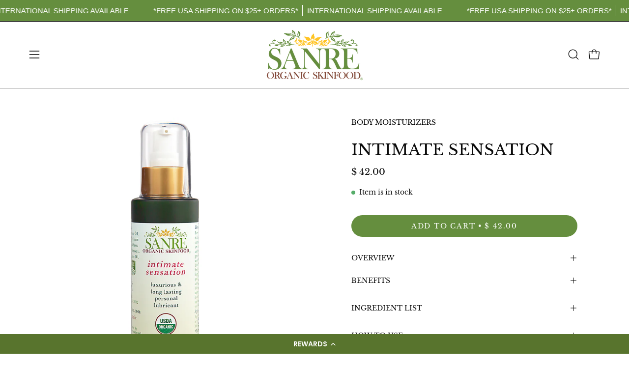

--- FILE ---
content_type: text/html; charset=utf-8
request_url: https://www.sanreorganic.com/collections/body/products/intimate-sensation
body_size: 55449
content:
<!doctype html>
<html class="no-js no-touch page-loading" lang="en">
<head><meta charset="utf-8">
<meta http-equiv="X-UA-Compatible" content="IE=edge">
<meta name="viewport" content="width=device-width, height=device-height, initial-scale=1.0, minimum-scale=1.0">
<link rel="canonical" href="https://www.sanreorganic.com/products/intimate-sensation"><link rel="preconnect" href="https://fonts.shopifycdn.com" crossorigin><link rel="preload" as="font" href="//www.sanreorganic.com/cdn/fonts/libre_baskerville/librebaskerville_n4.2ec9ee517e3ce28d5f1e6c6e75efd8a97e59c189.woff2" type="font/woff2" crossorigin><link rel="preload" as="font" href="//www.sanreorganic.com/cdn/fonts/libre_baskerville/librebaskerville_n4.2ec9ee517e3ce28d5f1e6c6e75efd8a97e59c189.woff2" type="font/woff2" crossorigin><link rel="preload" as="image" href="//www.sanreorganic.com/cdn/shop/t/20/assets/loading.svg?v=91665432863842511931760470526"><style data-shopify>

  html:not(.page-loading) .loading-overlay { opacity: 0; visibility: hidden; pointer-events: none; animation: fadeOut 1s ease; transition: visibility 0s linear 1s; }

  .loading-overlay { position: fixed; top: 0; left: 0; z-index: 99999; width: 100vw; height: 100vh; display: flex; align-items: center; justify-content: center; background: var(--overlay-bg, var(--COLOR-BLACK-WHITE)); }</style><style data-shopify>.loader__image__holder { position: absolute; top: 0; left: 0; width: 100%; height: 100%; font-size: 0; display: none; align-items: center; justify-content: center; animation: pulse-loading 2s infinite ease-in-out; }
    .loader__image__holder:has(.loader__image--fallback) { animation: none; }
    .loading-image .loader__image__holder { display: flex; }
    .loader__image { max-width: 60px; height: auto; object-fit: contain; }
    .loading-image .loader__image--fallback { width: 150px; height: 150px; max-width: 150px; mask: var(--loading-svg) center center/contain no-repeat; background: var(--overlay-bg-svg, var(--COLOR-WHITE-BLACK)); }</style><script>
    const loadingAppearance = "once";
    const loaded = sessionStorage.getItem('loaded');

    if (loadingAppearance === 'once') {
      if (loaded === null) {
        sessionStorage.setItem('loaded', true);
        document.documentElement.classList.add('loading-image');
      }
    } else {
      document.documentElement.classList.add('loading-image');
    }
  </script>
<title>INTIMATE SENSATION
  
  
   &ndash; SanRe Organic Skinfood</title><meta name="description" content="Description Benefits Application Ingredients USDA ORGANIC, Non-GMO, Vegan &amp;amp; Gluten Free Organic Nourishing Body Oil Helps Soothes Irritants &amp;amp; Revitalize Assists Skin Elasticity For All Skin Types 3.9 oz CLICK HERE to see our Informative Blog Post on Sacred Spice. Daily body oil to lavishly hydrate and protect your skin.">

<meta property="og:site_name" content="SanRe Organic Skinfood">
<meta property="og:url" content="https://www.sanreorganic.com/products/intimate-sensation">
<meta property="og:title" content="INTIMATE SENSATION">
<meta property="og:type" content="product">
<meta property="og:description" content="Description Benefits Application Ingredients USDA ORGANIC, Non-GMO, Vegan &amp;amp; Gluten Free Organic Nourishing Body Oil Helps Soothes Irritants &amp;amp; Revitalize Assists Skin Elasticity For All Skin Types 3.9 oz CLICK HERE to see our Informative Blog Post on Sacred Spice. Daily body oil to lavishly hydrate and protect your skin."><meta property="og:image" content="http://www.sanreorganic.com/cdn/shop/files/Intimate_Sensation_Web_with_NEW_v1_copy.jpg?v=1731514949">
  <meta property="og:image:secure_url" content="https://www.sanreorganic.com/cdn/shop/files/Intimate_Sensation_Web_with_NEW_v1_copy.jpg?v=1731514949">
  <meta property="og:image:width" content="1080">
  <meta property="og:image:height" content="1080"><meta property="og:price:amount" content="42.00">
  <meta property="og:price:currency" content="USD"><meta name="twitter:site" content="@sanreorganic"><meta name="twitter:card" content="summary_large_image">
<meta name="twitter:title" content="INTIMATE SENSATION">
<meta name="twitter:description" content="Description Benefits Application Ingredients USDA ORGANIC, Non-GMO, Vegan &amp;amp; Gluten Free Organic Nourishing Body Oil Helps Soothes Irritants &amp;amp; Revitalize Assists Skin Elasticity For All Skin Types 3.9 oz CLICK HERE to see our Informative Blog Post on Sacred Spice. Daily body oil to lavishly hydrate and protect your skin."><style data-shopify>@font-face {
  font-family: "Libre Baskerville";
  font-weight: 400;
  font-style: normal;
  font-display: swap;
  src: url("//www.sanreorganic.com/cdn/fonts/libre_baskerville/librebaskerville_n4.2ec9ee517e3ce28d5f1e6c6e75efd8a97e59c189.woff2") format("woff2"),
       url("//www.sanreorganic.com/cdn/fonts/libre_baskerville/librebaskerville_n4.323789551b85098885c8eccedfb1bd8f25f56007.woff") format("woff");
}

    @font-face {
  font-family: "Libre Baskerville";
  font-weight: 400;
  font-style: normal;
  font-display: swap;
  src: url("//www.sanreorganic.com/cdn/fonts/libre_baskerville/librebaskerville_n4.2ec9ee517e3ce28d5f1e6c6e75efd8a97e59c189.woff2") format("woff2"),
       url("//www.sanreorganic.com/cdn/fonts/libre_baskerville/librebaskerville_n4.323789551b85098885c8eccedfb1bd8f25f56007.woff") format("woff");
}

    
    

    
      @font-face {
  font-family: "Libre Baskerville";
  font-weight: 700;
  font-style: normal;
  font-display: swap;
  src: url("//www.sanreorganic.com/cdn/fonts/libre_baskerville/librebaskerville_n7.eb83ab550f8363268d3cb412ad3d4776b2bc22b9.woff2") format("woff2"),
       url("//www.sanreorganic.com/cdn/fonts/libre_baskerville/librebaskerville_n7.5bb0de4f2b64b2f68c7e0de8d18bc3455494f553.woff") format("woff");
}

    

    

    
      @font-face {
  font-family: "Libre Baskerville";
  font-weight: 700;
  font-style: normal;
  font-display: swap;
  src: url("//www.sanreorganic.com/cdn/fonts/libre_baskerville/librebaskerville_n7.eb83ab550f8363268d3cb412ad3d4776b2bc22b9.woff2") format("woff2"),
       url("//www.sanreorganic.com/cdn/fonts/libre_baskerville/librebaskerville_n7.5bb0de4f2b64b2f68c7e0de8d18bc3455494f553.woff") format("woff");
}

    

    

    
      @font-face {
  font-family: "Libre Baskerville";
  font-weight: 700;
  font-style: normal;
  font-display: swap;
  src: url("//www.sanreorganic.com/cdn/fonts/libre_baskerville/librebaskerville_n7.eb83ab550f8363268d3cb412ad3d4776b2bc22b9.woff2") format("woff2"),
       url("//www.sanreorganic.com/cdn/fonts/libre_baskerville/librebaskerville_n7.5bb0de4f2b64b2f68c7e0de8d18bc3455494f553.woff") format("woff");
}

    

    
      @font-face {
  font-family: "Libre Baskerville";
  font-weight: 400;
  font-style: italic;
  font-display: swap;
  src: url("//www.sanreorganic.com/cdn/fonts/libre_baskerville/librebaskerville_i4.9b1c62038123f2ff89e0d72891fc2421add48a40.woff2") format("woff2"),
       url("//www.sanreorganic.com/cdn/fonts/libre_baskerville/librebaskerville_i4.d5032f0d77e668619cab9a3b6ff7c45700fd5f7c.woff") format("woff");
}

    

    

    
      
    

    

    
      
      .color-scheme-1 {--COLOR-BODY-BG-OPPOSITE-ALPHA-25: rgba(0, 0, 0, 0.25);
        --COLOR-PRIMARY-OPPOSITE: #ffffff;
        --COLOR-PRIMARY-LIGHTEN-DARKEN-ALPHA-20: rgba(37, 37, 37, 0.2);
        --COLOR-PRIMARY-LIGHTEN-DARKEN-ALPHA-30: rgba(37, 37, 37, 0.3);

        --PRIMARY-BUTTONS-COLOR-BG: #0b0b0b;
        --PRIMARY-BUTTONS-COLOR-TEXT: #ffffff;
        --PRIMARY-BUTTONS-COLOR-TEXT-ALPHA-10: rgba(255, 255, 255, 0.1);
        --PRIMARY-BUTTONS-COLOR-BORDER: #0b0b0b;
        --PRIMARY-BUTTONS-COLOR-HOVER: rgba(255, 255, 255, 0.2);

        --PRIMARY-BUTTONS-COLOR-LIGHTEN-DARKEN: #252525;

        --PRIMARY-BUTTONS-COLOR-ALPHA-05: rgba(11, 11, 11, 0.05);
        --PRIMARY-BUTTONS-COLOR-ALPHA-10: rgba(11, 11, 11, 0.1);
        --PRIMARY-BUTTONS-COLOR-ALPHA-50: rgba(11, 11, 11, 0.5);--COLOR-SECONDARY-OPPOSITE: #000000;
        --COLOR-SECONDARY-OPPOSITE-ALPHA-20: rgba(0, 0, 0, 0.2);
        --COLOR-SECONDARY-LIGHTEN-DARKEN-ALPHA-20: rgba(230, 230, 230, 0.2);
        --COLOR-SECONDARY-LIGHTEN-DARKEN-ALPHA-30: rgba(230, 230, 230, 0.3);

        --SECONDARY-BUTTONS-COLOR-BG: #ffffff;
        --SECONDARY-BUTTONS-COLOR-TEXT: #000000;
        --SECONDARY-BUTTONS-COLOR-TEXT-ALPHA-10: rgba(0, 0, 0, 0.1);
        --SECONDARY-BUTTONS-COLOR-BORDER: #ffffff;

        --SECONDARY-BUTTONS-COLOR-ALPHA-05: rgba(255, 255, 255, 0.05);
        --SECONDARY-BUTTONS-COLOR-ALPHA-10: rgba(255, 255, 255, 0.1);
        --SECONDARY-BUTTONS-COLOR-ALPHA-50: rgba(255, 255, 255, 0.5);--OUTLINE-BUTTONS-PRIMARY-BG: transparent;
        --OUTLINE-BUTTONS-PRIMARY-TEXT: #0b0b0b;
        --OUTLINE-BUTTONS-PRIMARY-TEXT-ALPHA-10: rgba(11, 11, 11, 0.1);
        --OUTLINE-BUTTONS-PRIMARY-BORDER: #0b0b0b;
        --OUTLINE-BUTTONS-PRIMARY-BG-HOVER: rgba(37, 37, 37, 0.2);

        --OUTLINE-BUTTONS-SECONDARY-BG: transparent;
        --OUTLINE-BUTTONS-SECONDARY-TEXT: #ffffff;
        --OUTLINE-BUTTONS-SECONDARY-TEXT-ALPHA-10: rgba(255, 255, 255, 0.1);
        --OUTLINE-BUTTONS-SECONDARY-BORDER: #ffffff;
        --OUTLINE-BUTTONS-SECONDARY-BG-HOVER: rgba(230, 230, 230, 0.2);

        --OUTLINE-BUTTONS-WHITE-BG: transparent;
        --OUTLINE-BUTTONS-WHITE-TEXT: #ffffff;
        --OUTLINE-BUTTONS-WHITE-TEXT-ALPHA-10: rgba(255, 255, 255, 0.1);
        --OUTLINE-BUTTONS-WHITE-BORDER: #ffffff;

        --OUTLINE-BUTTONS-BLACK-BG: transparent;
        --OUTLINE-BUTTONS-BLACK-TEXT: #000000;
        --OUTLINE-BUTTONS-BLACK-TEXT-ALPHA-10: rgba(0, 0, 0, 0.1);
        --OUTLINE-BUTTONS-BLACK-BORDER: #000000;--OUTLINE-SOLID-BUTTONS-PRIMARY-BG: #0b0b0b;
        --OUTLINE-SOLID-BUTTONS-PRIMARY-TEXT: #ffffff;
        --OUTLINE-SOLID-BUTTONS-PRIMARY-TEXT-ALPHA-10: rgba(255, 255, 255, 0.1);
        --OUTLINE-SOLID-BUTTONS-PRIMARY-BORDER: #ffffff;
        --OUTLINE-SOLID-BUTTONS-PRIMARY-BG-HOVER: rgba(255, 255, 255, 0.2);

        --OUTLINE-SOLID-BUTTONS-SECONDARY-BG: #ffffff;
        --OUTLINE-SOLID-BUTTONS-SECONDARY-TEXT: #000000;
        --OUTLINE-SOLID-BUTTONS-SECONDARY-TEXT-ALPHA-10: rgba(0, 0, 0, 0.1);
        --OUTLINE-SOLID-BUTTONS-SECONDARY-BORDER: #000000;
        --OUTLINE-SOLID-BUTTONS-SECONDARY-BG-HOVER: rgba(0, 0, 0, 0.2);

        --OUTLINE-SOLID-BUTTONS-WHITE-BG: #ffffff;
        --OUTLINE-SOLID-BUTTONS-WHITE-TEXT: #000000;
        --OUTLINE-SOLID-BUTTONS-WHITE-TEXT-ALPHA-10: rgba(0, 0, 0, 0.1);
        --OUTLINE-SOLID-BUTTONS-WHITE-BORDER: #000000;

        --OUTLINE-SOLID-BUTTONS-BLACK-BG: #000000;
        --OUTLINE-SOLID-BUTTONS-BLACK-TEXT: #ffffff;
        --OUTLINE-SOLID-BUTTONS-BLACK-TEXT-ALPHA-10: rgba(255, 255, 255, 0.1);
        --OUTLINE-SOLID-BUTTONS-BLACK-BORDER: #ffffff;--COLOR-HEADING: #0b0b0b;
        --COLOR-TEXT: #0b0b0b;
        --COLOR-TEXT-DARKEN: #000000;
        --COLOR-TEXT-LIGHTEN: #3e3e3e;
        --COLOR-TEXT-ALPHA-5: rgba(11, 11, 11, 0.05);
        --COLOR-TEXT-ALPHA-8: rgba(11, 11, 11, 0.08);
        --COLOR-TEXT-ALPHA-10: rgba(11, 11, 11, 0.1);
        --COLOR-TEXT-ALPHA-15: rgba(11, 11, 11, 0.15);
        --COLOR-TEXT-ALPHA-20: rgba(11, 11, 11, 0.2);
        --COLOR-TEXT-ALPHA-25: rgba(11, 11, 11, 0.25);
        --COLOR-TEXT-ALPHA-50: rgba(11, 11, 11, 0.5);
        --COLOR-TEXT-ALPHA-60: rgba(11, 11, 11, 0.6);
        --COLOR-TEXT-ALPHA-85: rgba(11, 11, 11, 0.85);

        --COLOR-BG-RGB: 255, 255, 255;
        --COLOR-BG-GRADIENT: #ffffff;
        --COLOR-BG: #ffffff;
        --COLOR-BG-ALPHA-25: rgba(255, 255, 255, 0.25);
        --COLOR-BG-ALPHA-35: rgba(255, 255, 255, 0.35);
        --COLOR-BG-ALPHA-60: rgba(255, 255, 255, 0.6);
        --COLOR-BG-ALPHA-65: rgba(255, 255, 255, 0.65);
        --COLOR-BG-ALPHA-85: rgba(255, 255, 255, 0.85);
        --COLOR-BG-DARKEN: #e6e6e6;
        --COLOR-BG-LIGHTEN-DARKEN: #e6e6e6;
        --COLOR-BG-LIGHTEN-DARKEN-SHIMMER-BG: #fafafa;
        --COLOR-BG-LIGHTEN-DARKEN-SHIMMER-EFFECT: #f5f5f5;
        --COLOR-BG-LIGHTEN-DARKEN-SHIMMER-ENHANCEMENT: #000000;
        --COLOR-BG-LIGHTEN-DARKEN-FOREGROUND: #f7f7f7;
        --COLOR-BG-LIGHTEN-DARKEN-HIGHLIGHT: #d9d9d9;
        --COLOR-BG-LIGHTEN-DARKEN-SEARCH-LOADER: #cccccc;
        --COLOR-BG-LIGHTEN-DARKEN-SEARCH-LOADER-LINE: #e6e6e6;
        --COLOR-BG-LIGHTEN-DARKEN-2: #cdcdcd;
        --COLOR-BG-LIGHTEN-DARKEN-3: #c0c0c0;
        --COLOR-BG-LIGHTEN-DARKEN-4: #b3b3b3;
        --COLOR-BG-LIGHTEN-DARKEN-5: #a6a6a6;
        --COLOR-BG-LIGHTEN-DARKEN-6: #9a9a9a;
        --COLOR-BG-LIGHTEN-DARKEN-CONTRAST: #b3b3b3;
        --COLOR-BG-LIGHTEN-DARKEN-CONTRAST-2: #a6a6a6;
        --COLOR-BG-LIGHTEN-DARKEN-CONTRAST-3: #999999;
        --COLOR-BG-LIGHTEN-DARKEN-CONTRAST-4: #8c8c8c;
        --COLOR-BG-LIGHTEN-DARKEN-CONTRAST-5: #808080;
        --COLOR-BG-LIGHTEN-DARKEN-CONTRAST-6: #737373;

        --COLOR-INPUT-BG: #ffffff;

        --COLOR-ACCENT: #fff7f2;
        --COLOR-ACCENT-TEXT: #000;
        --COLOR-ACCENT-OPPOSITE: #000000;
        --COLOR-ACCENT-MIX-ALPHA: rgba(128, 124, 121, 0.25);

        --COLOR-BORDER: #000000;
        --COLOR-BORDER-ALPHA-15: rgba(0, 0, 0, 0.15);
        --COLOR-BORDER-ALPHA-30: rgba(0, 0, 0, 0.3);
        --COLOR-BORDER-ALPHA-50: rgba(0, 0, 0, 0.5);
        --COLOR-BORDER-ALPHA-65: rgba(0, 0, 0, 0.65);
        --COLOR-BORDER-LIGHTEN-DARKEN: #4d4d4d;
        --COLOR-BORDER-HAIRLINE: #f7f7f7;
        --COLOR-LINK: #000000;
        --COLOR-BG-OVERLAY: rgba(0, 0, 0, 0.15);--COLOR-QUICK-ADD-BG: #ffffff;
        --COLOR-QUICK-ADD-TEXT: #000000;--COLOR-UPSELLS-BG: #f7f6f4;
        --COLOR-UPSELLS-TEXT: #0b0b0b;
        --COLOR-UPSELLS-TEXT-LIGHTEN: #3e3e3e;
        --COLOR-UPSELLS-DISABLED-GREY-DARKEN: rgba(11, 11, 11, 0.45);
        --UPSELLS-HEIGHT: 120px;
        --UPSELLS-IMAGE-WIDTH: 30%;

        --COLOR-DISABLED-GREY: rgba(11, 11, 11, 0.05);
        --COLOR-DISABLED-GREY-DARKEN: rgba(11, 11, 11, 0.45);

        /* Dynamic color variables */
        --bg: var(--COLOR-BG-GRADIENT, var(--COLOR-BG));
        --text: var(--COLOR-TEXT);
        --heading: var(--COLOR-HEADING);
        --accent: var(--COLOR-ACCENT);
        --border: var(--COLOR-BORDER);
        --bg-alpha-25: var(--COLOR-BG-ALPHA-25);
        --bg-alpha-35: var(--COLOR-BG-ALPHA-35);
        --bg-alpha-60: var(--COLOR-BG-ALPHA-60);
        --bg-darken: var(--COLOR-BG-DARKEN);
        --bg-lighten-darken: var(--COLOR-BG-LIGHTEN-DARKEN);
        --bg-lighten-darken-shimmer-bg: var(--COLOR-BG-LIGHTEN-DARKEN-SHIMMER-BG);
        --bg-lighten-darken-shimmer-effect: var(--COLOR-BG-LIGHTEN-DARKEN-SHIMMER-EFFECT);
        --bg-lighten-darken-shimmer-enhancement: var(--COLOR-BG-LIGHTEN-DARKEN-SHIMMER-ENHANCEMENT);
        --bg-lighten-darken-foreground: var(--COLOR-BG-LIGHTEN-DARKEN-FOREGROUND);
        --bg-lighten-darken-highlight: var(--COLOR-BG-LIGHTEN-DARKEN-HIGHLIGHT);
        --bg-lighten-darken-search-loader: var(--COLOR-BG-LIGHTEN-DARKEN-SEARCH-LOADER);
        --bg-lighten-darken-search-loader-line: var(--COLOR-BG-LIGHTEN-DARKEN-SEARCH-LOADER-LINE);
        --bg-lighten-darken-contrast: var(--COLOR-BG-LIGHTEN-DARKEN-CONTRAST);
        --overlay: #0000004d;
        --bg-overlay: rgba(255, 255, 255, 0.5);
        --link: var(--COLOR-LINK);
        --text-darken: var(--COLOR-TEXT-DARKEN);
        --text-lighten: var(--COLOR-TEXT-LIGHTEN);
        --text-alpha-5: var(--COLOR-TEXT-ALPHA-5);
        --text-alpha-8: var(--COLOR-TEXT-ALPHA-8);
        --text-alpha-10: var(--COLOR-TEXT-ALPHA-10);
        --text-alpha-15: var(--COLOR-TEXT-ALPHA-15);
        --text-alpha-25: var(--COLOR-TEXT-ALPHA-25);
        --text-alpha-50: var(--COLOR-TEXT-ALPHA-50);
        --text-alpha-60: var(--COLOR-TEXT-ALPHA-60);
        --text-alpha-85: var(--COLOR-TEXT-ALPHA-85);
        --accent-text: var(--COLOR-ACCENT-TEXT);
        --sale-bg: var(--COLOR-SALE-BG);
        --sale-text: var(--COLOR-SALE-TEXT);
        --custom-bg: var(--COLOR-CUSTOM-BG);
        --custom-text: var(--COLOR-CUSTOM-TEXT);
        --sold-bg: var(--COLOR-SOLD-BG);
        --sold-text: var(--COLOR-SOLD-TEXT);
        --saving-bg: var(--COLOR-SAVING-BG);
        --saving-text: var(--COLOR-SAVING-TEXT);
        --input-bg: var(--COLOR-INPUT-BG);
        --border-alpha-15: var(--COLOR-BORDER-ALPHA-15);
        --border-alpha-30: var(--COLOR-BORDER-ALPHA-30);
        --border-alpha-50: var(--COLOR-BORDER-ALPHA-50);
        --border-alpha-65: var(--COLOR-BORDER-ALPHA-65);
        --border-lighten-darken: var(--COLOR-BORDER-LIGHTEN-DARKEN);
        --hairline: var(--COLOR-BORDER-HAIRLINE);
        --error: var(--COLOR-ERROR);
        --error-bg: var(--COLOR-ERROR-BG);
        --success: var(--COLOR-SUCCESS);
        --success-bg: var(--COLOR-SUCCESS-BG);
        --disabled-grey: var(--COLOR-DISABLED-GREY);
        --disabled-grey-darken: var(--COLOR-DISABLED-GREY-DARKEN);
        --white: var(--COLOR-WHITE);
        --white-darken: var(--COLOR-WHITE-DARKEN);
        --white-alpha-10: var(--COLOR-WHITE-ALPHA-10);
        --white-alpha-20: var(--COLOR-WHITE-ALPHA-20);
        --white-alpha-25: var(--COLOR-WHITE-ALPHA-25);
        --white-alpha-50: var(--COLOR-WHITE-ALPHA-50);
        --white-alpha-60: var(--COLOR-WHITE-ALPHA-60);
        --black: var(--COLOR-BLACK);
        --black-lighten: var(--COLOR-BLACK-LIGHTEN);
        --black-alpha-05: var(--COLOR-BLACK-ALPHA-05);
        --black-alpha-10: var(--COLOR-BLACK-ALPHA-10);
        --black-alpha-20: var(--COLOR-BLACK-ALPHA-20);
        --black-alpha-25: var(--COLOR-BLACK-ALPHA-25);
        --black-alpha-50: var(--COLOR-BLACK-ALPHA-50);
        --black-alpha-60: var(--COLOR-BLACK-ALPHA-60);
        --upsells-bg: var(--COLOR-UPSELLS-BG);
        --upsells-text: var(--COLOR-UPSELLS-TEXT);
        --upsells-text-lighten: var(--COLOR-UPSELLS-TEXT-LIGHTEN);
        --upsells-disabled-grey-darken: var(--COLOR-UPSELLS-DISABLED-GREY-DARKEN);
      }
    
      
      .color-scheme-2 {--COLOR-BODY-BG-OPPOSITE-ALPHA-25: rgba(255, 255, 255, 0.25);
        --COLOR-PRIMARY-OPPOSITE: #000000;
        --COLOR-PRIMARY-LIGHTEN-DARKEN-ALPHA-20: rgba(226, 222, 214, 0.2);
        --COLOR-PRIMARY-LIGHTEN-DARKEN-ALPHA-30: rgba(226, 222, 214, 0.3);

        --PRIMARY-BUTTONS-COLOR-BG: #f7f6f4;
        --PRIMARY-BUTTONS-COLOR-TEXT: #000000;
        --PRIMARY-BUTTONS-COLOR-TEXT-ALPHA-10: rgba(0, 0, 0, 0.1);
        --PRIMARY-BUTTONS-COLOR-BORDER: #f7f6f4;
        --PRIMARY-BUTTONS-COLOR-HOVER: rgba(0, 0, 0, 0.2);

        --PRIMARY-BUTTONS-COLOR-LIGHTEN-DARKEN: #e2ded6;

        --PRIMARY-BUTTONS-COLOR-ALPHA-05: rgba(247, 246, 244, 0.05);
        --PRIMARY-BUTTONS-COLOR-ALPHA-10: rgba(247, 246, 244, 0.1);
        --PRIMARY-BUTTONS-COLOR-ALPHA-50: rgba(247, 246, 244, 0.5);--COLOR-SECONDARY-OPPOSITE: #ffffff;
        --COLOR-SECONDARY-OPPOSITE-ALPHA-20: rgba(255, 255, 255, 0.2);
        --COLOR-SECONDARY-LIGHTEN-DARKEN-ALPHA-20: rgba(37, 37, 37, 0.2);
        --COLOR-SECONDARY-LIGHTEN-DARKEN-ALPHA-30: rgba(37, 37, 37, 0.3);

        --SECONDARY-BUTTONS-COLOR-BG: #0b0b0b;
        --SECONDARY-BUTTONS-COLOR-TEXT: #ffffff;
        --SECONDARY-BUTTONS-COLOR-TEXT-ALPHA-10: rgba(255, 255, 255, 0.1);
        --SECONDARY-BUTTONS-COLOR-BORDER: #0b0b0b;

        --SECONDARY-BUTTONS-COLOR-ALPHA-05: rgba(11, 11, 11, 0.05);
        --SECONDARY-BUTTONS-COLOR-ALPHA-10: rgba(11, 11, 11, 0.1);
        --SECONDARY-BUTTONS-COLOR-ALPHA-50: rgba(11, 11, 11, 0.5);--OUTLINE-BUTTONS-PRIMARY-BG: transparent;
        --OUTLINE-BUTTONS-PRIMARY-TEXT: #f7f6f4;
        --OUTLINE-BUTTONS-PRIMARY-TEXT-ALPHA-10: rgba(247, 246, 244, 0.1);
        --OUTLINE-BUTTONS-PRIMARY-BORDER: #f7f6f4;
        --OUTLINE-BUTTONS-PRIMARY-BG-HOVER: rgba(226, 222, 214, 0.2);

        --OUTLINE-BUTTONS-SECONDARY-BG: transparent;
        --OUTLINE-BUTTONS-SECONDARY-TEXT: #0b0b0b;
        --OUTLINE-BUTTONS-SECONDARY-TEXT-ALPHA-10: rgba(11, 11, 11, 0.1);
        --OUTLINE-BUTTONS-SECONDARY-BORDER: #0b0b0b;
        --OUTLINE-BUTTONS-SECONDARY-BG-HOVER: rgba(37, 37, 37, 0.2);

        --OUTLINE-BUTTONS-WHITE-BG: transparent;
        --OUTLINE-BUTTONS-WHITE-TEXT: #ffffff;
        --OUTLINE-BUTTONS-WHITE-TEXT-ALPHA-10: rgba(255, 255, 255, 0.1);
        --OUTLINE-BUTTONS-WHITE-BORDER: #ffffff;

        --OUTLINE-BUTTONS-BLACK-BG: transparent;
        --OUTLINE-BUTTONS-BLACK-TEXT: #000000;
        --OUTLINE-BUTTONS-BLACK-TEXT-ALPHA-10: rgba(0, 0, 0, 0.1);
        --OUTLINE-BUTTONS-BLACK-BORDER: #000000;--OUTLINE-SOLID-BUTTONS-PRIMARY-BG: #f7f6f4;
        --OUTLINE-SOLID-BUTTONS-PRIMARY-TEXT: #000000;
        --OUTLINE-SOLID-BUTTONS-PRIMARY-TEXT-ALPHA-10: rgba(0, 0, 0, 0.1);
        --OUTLINE-SOLID-BUTTONS-PRIMARY-BORDER: #000000;
        --OUTLINE-SOLID-BUTTONS-PRIMARY-BG-HOVER: rgba(0, 0, 0, 0.2);

        --OUTLINE-SOLID-BUTTONS-SECONDARY-BG: #0b0b0b;
        --OUTLINE-SOLID-BUTTONS-SECONDARY-TEXT: #ffffff;
        --OUTLINE-SOLID-BUTTONS-SECONDARY-TEXT-ALPHA-10: rgba(255, 255, 255, 0.1);
        --OUTLINE-SOLID-BUTTONS-SECONDARY-BORDER: #ffffff;
        --OUTLINE-SOLID-BUTTONS-SECONDARY-BG-HOVER: rgba(255, 255, 255, 0.2);

        --OUTLINE-SOLID-BUTTONS-WHITE-BG: #ffffff;
        --OUTLINE-SOLID-BUTTONS-WHITE-TEXT: #000000;
        --OUTLINE-SOLID-BUTTONS-WHITE-TEXT-ALPHA-10: rgba(0, 0, 0, 0.1);
        --OUTLINE-SOLID-BUTTONS-WHITE-BORDER: #000000;

        --OUTLINE-SOLID-BUTTONS-BLACK-BG: #000000;
        --OUTLINE-SOLID-BUTTONS-BLACK-TEXT: #ffffff;
        --OUTLINE-SOLID-BUTTONS-BLACK-TEXT-ALPHA-10: rgba(255, 255, 255, 0.1);
        --OUTLINE-SOLID-BUTTONS-BLACK-BORDER: #ffffff;--COLOR-HEADING: #000000;
        --COLOR-TEXT: #000000;
        --COLOR-TEXT-DARKEN: #000000;
        --COLOR-TEXT-LIGHTEN: #333333;
        --COLOR-TEXT-ALPHA-5: rgba(0, 0, 0, 0.05);
        --COLOR-TEXT-ALPHA-8: rgba(0, 0, 0, 0.08);
        --COLOR-TEXT-ALPHA-10: rgba(0, 0, 0, 0.1);
        --COLOR-TEXT-ALPHA-15: rgba(0, 0, 0, 0.15);
        --COLOR-TEXT-ALPHA-20: rgba(0, 0, 0, 0.2);
        --COLOR-TEXT-ALPHA-25: rgba(0, 0, 0, 0.25);
        --COLOR-TEXT-ALPHA-50: rgba(0, 0, 0, 0.5);
        --COLOR-TEXT-ALPHA-60: rgba(0, 0, 0, 0.6);
        --COLOR-TEXT-ALPHA-85: rgba(0, 0, 0, 0.85);

        --COLOR-BG-RGB: 101, 142, 62;
        --COLOR-BG-GRADIENT: #658e3e;
        --COLOR-BG: #658e3e;
        --COLOR-BG-ALPHA-25: rgba(101, 142, 62, 0.25);
        --COLOR-BG-ALPHA-35: rgba(101, 142, 62, 0.35);
        --COLOR-BG-ALPHA-60: rgba(101, 142, 62, 0.6);
        --COLOR-BG-ALPHA-65: rgba(101, 142, 62, 0.65);
        --COLOR-BG-ALPHA-85: rgba(101, 142, 62, 0.85);
        --COLOR-BG-DARKEN: #4c6a2f;
        --COLOR-BG-LIGHTEN-DARKEN: #7eb24e;
        --COLOR-BG-LIGHTEN-DARKEN-SHIMMER-BG: #72a046;
        --COLOR-BG-LIGHTEN-DARKEN-SHIMMER-EFFECT: #77a749;
        --COLOR-BG-LIGHTEN-DARKEN-SHIMMER-ENHANCEMENT: #ffffff;
        --COLOR-BG-LIGHTEN-DARKEN-FOREGROUND: #7eb24e;
        --COLOR-BG-LIGHTEN-DARKEN-HIGHLIGHT: rgba(139, 185, 95, 0.15);
        --COLOR-BG-LIGHTEN-DARKEN-SEARCH-LOADER: #98c171;
        --COLOR-BG-LIGHTEN-DARKEN-SEARCH-LOADER-LINE: #7eb24e;
        --COLOR-BG-LIGHTEN-DARKEN-2: #658f3e;
        --COLOR-BG-LIGHTEN-DARKEN-3: #587d36;
        --COLOR-BG-LIGHTEN-DARKEN-4: #4c6b2f;
        --COLOR-BG-LIGHTEN-DARKEN-5: #3f5a27;
        --COLOR-BG-LIGHTEN-DARKEN-6: #33481f;
        --COLOR-BG-LIGHTEN-DARKEN-CONTRAST: #b2d194;
        --COLOR-BG-LIGHTEN-DARKEN-CONTRAST-2: #bfd8a6;
        --COLOR-BG-LIGHTEN-DARKEN-CONTRAST-3: #cbe0b8;
        --COLOR-BG-LIGHTEN-DARKEN-CONTRAST-4: #d8e8ca;
        --COLOR-BG-LIGHTEN-DARKEN-CONTRAST-5: #e5f0dc;
        --COLOR-BG-LIGHTEN-DARKEN-CONTRAST-6: #f2f7ed;

        --COLOR-INPUT-BG: #658e3e;

        --COLOR-ACCENT: #d02e2e;
        --COLOR-ACCENT-TEXT: #fff;
        --COLOR-ACCENT-OPPOSITE: #ffffff;
        --COLOR-ACCENT-MIX-ALPHA: rgba(232, 151, 151, 0.25);

        --COLOR-BORDER: #000000;
        --COLOR-BORDER-ALPHA-15: rgba(0, 0, 0, 0.15);
        --COLOR-BORDER-ALPHA-30: rgba(0, 0, 0, 0.3);
        --COLOR-BORDER-ALPHA-50: rgba(0, 0, 0, 0.5);
        --COLOR-BORDER-ALPHA-65: rgba(0, 0, 0, 0.65);
        --COLOR-BORDER-LIGHTEN-DARKEN: #4d4d4d;
        --COLOR-BORDER-HAIRLINE: #5d8339;
        --COLOR-LINK: #000000;
        --COLOR-BG-OVERLAY: rgba(0, 0, 0, 0.15);--COLOR-QUICK-ADD-BG: #ffffff;
        --COLOR-QUICK-ADD-TEXT: #000000;--COLOR-UPSELLS-BG: #fff7f2;
        --COLOR-UPSELLS-TEXT: #000000;
        --COLOR-UPSELLS-TEXT-LIGHTEN: #333333;
        --COLOR-UPSELLS-DISABLED-GREY-DARKEN: rgba(0, 0, 0, 0.45);
        --UPSELLS-HEIGHT: 120px;
        --UPSELLS-IMAGE-WIDTH: 30%;

        --COLOR-DISABLED-GREY: rgba(0, 0, 0, 0.05);
        --COLOR-DISABLED-GREY-DARKEN: rgba(0, 0, 0, 0.45);

        /* Dynamic color variables */
        --bg: var(--COLOR-BG-GRADIENT, var(--COLOR-BG));
        --text: var(--COLOR-TEXT);
        --heading: var(--COLOR-HEADING);
        --accent: var(--COLOR-ACCENT);
        --border: var(--COLOR-BORDER);
        --bg-alpha-25: var(--COLOR-BG-ALPHA-25);
        --bg-alpha-35: var(--COLOR-BG-ALPHA-35);
        --bg-alpha-60: var(--COLOR-BG-ALPHA-60);
        --bg-darken: var(--COLOR-BG-DARKEN);
        --bg-lighten-darken: var(--COLOR-BG-LIGHTEN-DARKEN);
        --bg-lighten-darken-shimmer-bg: var(--COLOR-BG-LIGHTEN-DARKEN-SHIMMER-BG);
        --bg-lighten-darken-shimmer-effect: var(--COLOR-BG-LIGHTEN-DARKEN-SHIMMER-EFFECT);
        --bg-lighten-darken-shimmer-enhancement: var(--COLOR-BG-LIGHTEN-DARKEN-SHIMMER-ENHANCEMENT);
        --bg-lighten-darken-foreground: var(--COLOR-BG-LIGHTEN-DARKEN-FOREGROUND);
        --bg-lighten-darken-highlight: var(--COLOR-BG-LIGHTEN-DARKEN-HIGHLIGHT);
        --bg-lighten-darken-search-loader: var(--COLOR-BG-LIGHTEN-DARKEN-SEARCH-LOADER);
        --bg-lighten-darken-search-loader-line: var(--COLOR-BG-LIGHTEN-DARKEN-SEARCH-LOADER-LINE);
        --bg-lighten-darken-contrast: var(--COLOR-BG-LIGHTEN-DARKEN-CONTRAST);
        --overlay: #0000004d;
        --bg-overlay: rgba(0, 0, 0, 0.5);
        --link: var(--COLOR-LINK);
        --text-darken: var(--COLOR-TEXT-DARKEN);
        --text-lighten: var(--COLOR-TEXT-LIGHTEN);
        --text-alpha-5: var(--COLOR-TEXT-ALPHA-5);
        --text-alpha-8: var(--COLOR-TEXT-ALPHA-8);
        --text-alpha-10: var(--COLOR-TEXT-ALPHA-10);
        --text-alpha-15: var(--COLOR-TEXT-ALPHA-15);
        --text-alpha-25: var(--COLOR-TEXT-ALPHA-25);
        --text-alpha-50: var(--COLOR-TEXT-ALPHA-50);
        --text-alpha-60: var(--COLOR-TEXT-ALPHA-60);
        --text-alpha-85: var(--COLOR-TEXT-ALPHA-85);
        --accent-text: var(--COLOR-ACCENT-TEXT);
        --sale-bg: var(--COLOR-SALE-BG);
        --sale-text: var(--COLOR-SALE-TEXT);
        --custom-bg: var(--COLOR-CUSTOM-BG);
        --custom-text: var(--COLOR-CUSTOM-TEXT);
        --sold-bg: var(--COLOR-SOLD-BG);
        --sold-text: var(--COLOR-SOLD-TEXT);
        --saving-bg: var(--COLOR-SAVING-BG);
        --saving-text: var(--COLOR-SAVING-TEXT);
        --input-bg: var(--COLOR-INPUT-BG);
        --border-alpha-15: var(--COLOR-BORDER-ALPHA-15);
        --border-alpha-30: var(--COLOR-BORDER-ALPHA-30);
        --border-alpha-50: var(--COLOR-BORDER-ALPHA-50);
        --border-alpha-65: var(--COLOR-BORDER-ALPHA-65);
        --border-lighten-darken: var(--COLOR-BORDER-LIGHTEN-DARKEN);
        --hairline: var(--COLOR-BORDER-HAIRLINE);
        --error: var(--COLOR-ERROR);
        --error-bg: var(--COLOR-ERROR-BG);
        --success: var(--COLOR-SUCCESS);
        --success-bg: var(--COLOR-SUCCESS-BG);
        --disabled-grey: var(--COLOR-DISABLED-GREY);
        --disabled-grey-darken: var(--COLOR-DISABLED-GREY-DARKEN);
        --white: var(--COLOR-WHITE);
        --white-darken: var(--COLOR-WHITE-DARKEN);
        --white-alpha-10: var(--COLOR-WHITE-ALPHA-10);
        --white-alpha-20: var(--COLOR-WHITE-ALPHA-20);
        --white-alpha-25: var(--COLOR-WHITE-ALPHA-25);
        --white-alpha-50: var(--COLOR-WHITE-ALPHA-50);
        --white-alpha-60: var(--COLOR-WHITE-ALPHA-60);
        --black: var(--COLOR-BLACK);
        --black-lighten: var(--COLOR-BLACK-LIGHTEN);
        --black-alpha-05: var(--COLOR-BLACK-ALPHA-05);
        --black-alpha-10: var(--COLOR-BLACK-ALPHA-10);
        --black-alpha-20: var(--COLOR-BLACK-ALPHA-20);
        --black-alpha-25: var(--COLOR-BLACK-ALPHA-25);
        --black-alpha-50: var(--COLOR-BLACK-ALPHA-50);
        --black-alpha-60: var(--COLOR-BLACK-ALPHA-60);
        --upsells-bg: var(--COLOR-UPSELLS-BG);
        --upsells-text: var(--COLOR-UPSELLS-TEXT);
        --upsells-text-lighten: var(--COLOR-UPSELLS-TEXT-LIGHTEN);
        --upsells-disabled-grey-darken: var(--COLOR-UPSELLS-DISABLED-GREY-DARKEN);
      }
    
      
      .color-scheme-3 {--COLOR-BODY-BG-OPPOSITE-ALPHA-25: rgba(255, 255, 255, 0.25);
        --COLOR-PRIMARY-OPPOSITE: #000000;
        --COLOR-PRIMARY-LIGHTEN-DARKEN-ALPHA-20: rgba(255, 221, 191, 0.2);
        --COLOR-PRIMARY-LIGHTEN-DARKEN-ALPHA-30: rgba(255, 221, 191, 0.3);

        --PRIMARY-BUTTONS-COLOR-BG: #fff8f2;
        --PRIMARY-BUTTONS-COLOR-TEXT: #000000;
        --PRIMARY-BUTTONS-COLOR-TEXT-ALPHA-10: rgba(0, 0, 0, 0.1);
        --PRIMARY-BUTTONS-COLOR-BORDER: #fff8f2;
        --PRIMARY-BUTTONS-COLOR-HOVER: rgba(0, 0, 0, 0.2);

        --PRIMARY-BUTTONS-COLOR-LIGHTEN-DARKEN: #ffddbf;

        --PRIMARY-BUTTONS-COLOR-ALPHA-05: rgba(255, 248, 242, 0.05);
        --PRIMARY-BUTTONS-COLOR-ALPHA-10: rgba(255, 248, 242, 0.1);
        --PRIMARY-BUTTONS-COLOR-ALPHA-50: rgba(255, 248, 242, 0.5);--COLOR-SECONDARY-OPPOSITE: #000000;
        --COLOR-SECONDARY-OPPOSITE-ALPHA-20: rgba(0, 0, 0, 0.2);
        --COLOR-SECONDARY-LIGHTEN-DARKEN-ALPHA-20: rgba(226, 222, 214, 0.2);
        --COLOR-SECONDARY-LIGHTEN-DARKEN-ALPHA-30: rgba(226, 222, 214, 0.3);

        --SECONDARY-BUTTONS-COLOR-BG: #f7f6f4;
        --SECONDARY-BUTTONS-COLOR-TEXT: #000000;
        --SECONDARY-BUTTONS-COLOR-TEXT-ALPHA-10: rgba(0, 0, 0, 0.1);
        --SECONDARY-BUTTONS-COLOR-BORDER: #f7f6f4;

        --SECONDARY-BUTTONS-COLOR-ALPHA-05: rgba(247, 246, 244, 0.05);
        --SECONDARY-BUTTONS-COLOR-ALPHA-10: rgba(247, 246, 244, 0.1);
        --SECONDARY-BUTTONS-COLOR-ALPHA-50: rgba(247, 246, 244, 0.5);--OUTLINE-BUTTONS-PRIMARY-BG: transparent;
        --OUTLINE-BUTTONS-PRIMARY-TEXT: #fff8f2;
        --OUTLINE-BUTTONS-PRIMARY-TEXT-ALPHA-10: rgba(255, 248, 242, 0.1);
        --OUTLINE-BUTTONS-PRIMARY-BORDER: #fff8f2;
        --OUTLINE-BUTTONS-PRIMARY-BG-HOVER: rgba(255, 221, 191, 0.2);

        --OUTLINE-BUTTONS-SECONDARY-BG: transparent;
        --OUTLINE-BUTTONS-SECONDARY-TEXT: #f7f6f4;
        --OUTLINE-BUTTONS-SECONDARY-TEXT-ALPHA-10: rgba(247, 246, 244, 0.1);
        --OUTLINE-BUTTONS-SECONDARY-BORDER: #f7f6f4;
        --OUTLINE-BUTTONS-SECONDARY-BG-HOVER: rgba(226, 222, 214, 0.2);

        --OUTLINE-BUTTONS-WHITE-BG: transparent;
        --OUTLINE-BUTTONS-WHITE-TEXT: #ffffff;
        --OUTLINE-BUTTONS-WHITE-TEXT-ALPHA-10: rgba(255, 255, 255, 0.1);
        --OUTLINE-BUTTONS-WHITE-BORDER: #ffffff;

        --OUTLINE-BUTTONS-BLACK-BG: transparent;
        --OUTLINE-BUTTONS-BLACK-TEXT: #000000;
        --OUTLINE-BUTTONS-BLACK-TEXT-ALPHA-10: rgba(0, 0, 0, 0.1);
        --OUTLINE-BUTTONS-BLACK-BORDER: #000000;--OUTLINE-SOLID-BUTTONS-PRIMARY-BG: #fff8f2;
        --OUTLINE-SOLID-BUTTONS-PRIMARY-TEXT: #000000;
        --OUTLINE-SOLID-BUTTONS-PRIMARY-TEXT-ALPHA-10: rgba(0, 0, 0, 0.1);
        --OUTLINE-SOLID-BUTTONS-PRIMARY-BORDER: #000000;
        --OUTLINE-SOLID-BUTTONS-PRIMARY-BG-HOVER: rgba(0, 0, 0, 0.2);

        --OUTLINE-SOLID-BUTTONS-SECONDARY-BG: #f7f6f4;
        --OUTLINE-SOLID-BUTTONS-SECONDARY-TEXT: #000000;
        --OUTLINE-SOLID-BUTTONS-SECONDARY-TEXT-ALPHA-10: rgba(0, 0, 0, 0.1);
        --OUTLINE-SOLID-BUTTONS-SECONDARY-BORDER: #000000;
        --OUTLINE-SOLID-BUTTONS-SECONDARY-BG-HOVER: rgba(0, 0, 0, 0.2);

        --OUTLINE-SOLID-BUTTONS-WHITE-BG: #ffffff;
        --OUTLINE-SOLID-BUTTONS-WHITE-TEXT: #000000;
        --OUTLINE-SOLID-BUTTONS-WHITE-TEXT-ALPHA-10: rgba(0, 0, 0, 0.1);
        --OUTLINE-SOLID-BUTTONS-WHITE-BORDER: #000000;

        --OUTLINE-SOLID-BUTTONS-BLACK-BG: #000000;
        --OUTLINE-SOLID-BUTTONS-BLACK-TEXT: #ffffff;
        --OUTLINE-SOLID-BUTTONS-BLACK-TEXT-ALPHA-10: rgba(255, 255, 255, 0.1);
        --OUTLINE-SOLID-BUTTONS-BLACK-BORDER: #ffffff;--COLOR-HEADING: #ffffff;
        --COLOR-TEXT: #ffffff;
        --COLOR-TEXT-DARKEN: #cccccc;
        --COLOR-TEXT-LIGHTEN: #ffffff;
        --COLOR-TEXT-ALPHA-5: rgba(255, 255, 255, 0.05);
        --COLOR-TEXT-ALPHA-8: rgba(255, 255, 255, 0.08);
        --COLOR-TEXT-ALPHA-10: rgba(255, 255, 255, 0.1);
        --COLOR-TEXT-ALPHA-15: rgba(255, 255, 255, 0.15);
        --COLOR-TEXT-ALPHA-20: rgba(255, 255, 255, 0.2);
        --COLOR-TEXT-ALPHA-25: rgba(255, 255, 255, 0.25);
        --COLOR-TEXT-ALPHA-50: rgba(255, 255, 255, 0.5);
        --COLOR-TEXT-ALPHA-60: rgba(255, 255, 255, 0.6);
        --COLOR-TEXT-ALPHA-85: rgba(255, 255, 255, 0.85);

        --COLOR-BG-RGB: 11, 11, 11;
        --COLOR-BG-GRADIENT: #0b0b0b;
        --COLOR-BG: #0b0b0b;
        --COLOR-BG-ALPHA-25: rgba(11, 11, 11, 0.25);
        --COLOR-BG-ALPHA-35: rgba(11, 11, 11, 0.35);
        --COLOR-BG-ALPHA-60: rgba(11, 11, 11, 0.6);
        --COLOR-BG-ALPHA-65: rgba(11, 11, 11, 0.65);
        --COLOR-BG-ALPHA-85: rgba(11, 11, 11, 0.85);
        --COLOR-BG-DARKEN: #000000;
        --COLOR-BG-LIGHTEN-DARKEN: #252525;
        --COLOR-BG-LIGHTEN-DARKEN-SHIMMER-BG: #181818;
        --COLOR-BG-LIGHTEN-DARKEN-SHIMMER-EFFECT: #1d1d1d;
        --COLOR-BG-LIGHTEN-DARKEN-SHIMMER-ENHANCEMENT: #ffffff;
        --COLOR-BG-LIGHTEN-DARKEN-FOREGROUND: #252525;
        --COLOR-BG-LIGHTEN-DARKEN-HIGHLIGHT: #313131;
        --COLOR-BG-LIGHTEN-DARKEN-SEARCH-LOADER: #3e3e3e;
        --COLOR-BG-LIGHTEN-DARKEN-SEARCH-LOADER-LINE: #252525;
        --COLOR-BG-LIGHTEN-DARKEN-2: #0c0c0c;
        --COLOR-BG-LIGHTEN-DARKEN-3: #000000;
        --COLOR-BG-LIGHTEN-DARKEN-4: #000000;
        --COLOR-BG-LIGHTEN-DARKEN-5: #000000;
        --COLOR-BG-LIGHTEN-DARKEN-6: #000000;
        --COLOR-BG-LIGHTEN-DARKEN-CONTRAST: #585858;
        --COLOR-BG-LIGHTEN-DARKEN-CONTRAST-2: #646464;
        --COLOR-BG-LIGHTEN-DARKEN-CONTRAST-3: #717171;
        --COLOR-BG-LIGHTEN-DARKEN-CONTRAST-4: #7e7e7e;
        --COLOR-BG-LIGHTEN-DARKEN-CONTRAST-5: #8b8b8b;
        --COLOR-BG-LIGHTEN-DARKEN-CONTRAST-6: #979797;

        --COLOR-INPUT-BG: #0b0b0b;

        --COLOR-ACCENT: #fff7f2;
        --COLOR-ACCENT-TEXT: #000;
        --COLOR-ACCENT-OPPOSITE: #000000;
        --COLOR-ACCENT-MIX-ALPHA: rgba(255, 251, 249, 0.25);

        --COLOR-BORDER: #f7f6f4;
        --COLOR-BORDER-ALPHA-15: rgba(247, 246, 244, 0.15);
        --COLOR-BORDER-ALPHA-30: rgba(247, 246, 244, 0.3);
        --COLOR-BORDER-ALPHA-50: rgba(247, 246, 244, 0.5);
        --COLOR-BORDER-ALPHA-65: rgba(247, 246, 244, 0.65);
        --COLOR-BORDER-LIGHTEN-DARKEN: #b7ae9b;
        --COLOR-BORDER-HAIRLINE: #030303;
        --COLOR-LINK: #ffffff;
        --COLOR-BG-OVERLAY: rgba(255, 255, 255, 0.15);--COLOR-QUICK-ADD-BG: #000000;
        --COLOR-QUICK-ADD-TEXT: #ffffff;--COLOR-UPSELLS-BG: #0b0b0b;
        --COLOR-UPSELLS-TEXT: #ffffff;
        --COLOR-UPSELLS-TEXT-LIGHTEN: #ffffff;
        --COLOR-UPSELLS-DISABLED-GREY-DARKEN: rgba(255, 255, 255, 0.45);
        --UPSELLS-HEIGHT: 120px;
        --UPSELLS-IMAGE-WIDTH: 30%;

        --COLOR-DISABLED-GREY: rgba(255, 255, 255, 0.05);
        --COLOR-DISABLED-GREY-DARKEN: rgba(255, 255, 255, 0.45);

        /* Dynamic color variables */
        --bg: var(--COLOR-BG-GRADIENT, var(--COLOR-BG));
        --text: var(--COLOR-TEXT);
        --heading: var(--COLOR-HEADING);
        --accent: var(--COLOR-ACCENT);
        --border: var(--COLOR-BORDER);
        --bg-alpha-25: var(--COLOR-BG-ALPHA-25);
        --bg-alpha-35: var(--COLOR-BG-ALPHA-35);
        --bg-alpha-60: var(--COLOR-BG-ALPHA-60);
        --bg-darken: var(--COLOR-BG-DARKEN);
        --bg-lighten-darken: var(--COLOR-BG-LIGHTEN-DARKEN);
        --bg-lighten-darken-shimmer-bg: var(--COLOR-BG-LIGHTEN-DARKEN-SHIMMER-BG);
        --bg-lighten-darken-shimmer-effect: var(--COLOR-BG-LIGHTEN-DARKEN-SHIMMER-EFFECT);
        --bg-lighten-darken-shimmer-enhancement: var(--COLOR-BG-LIGHTEN-DARKEN-SHIMMER-ENHANCEMENT);
        --bg-lighten-darken-foreground: var(--COLOR-BG-LIGHTEN-DARKEN-FOREGROUND);
        --bg-lighten-darken-highlight: var(--COLOR-BG-LIGHTEN-DARKEN-HIGHLIGHT);
        --bg-lighten-darken-search-loader: var(--COLOR-BG-LIGHTEN-DARKEN-SEARCH-LOADER);
        --bg-lighten-darken-search-loader-line: var(--COLOR-BG-LIGHTEN-DARKEN-SEARCH-LOADER-LINE);
        --bg-lighten-darken-contrast: var(--COLOR-BG-LIGHTEN-DARKEN-CONTRAST);
        --overlay: #ffffff4d;
        --bg-overlay: rgba(0, 0, 0, 0.5);
        --link: var(--COLOR-LINK);
        --text-darken: var(--COLOR-TEXT-DARKEN);
        --text-lighten: var(--COLOR-TEXT-LIGHTEN);
        --text-alpha-5: var(--COLOR-TEXT-ALPHA-5);
        --text-alpha-8: var(--COLOR-TEXT-ALPHA-8);
        --text-alpha-10: var(--COLOR-TEXT-ALPHA-10);
        --text-alpha-15: var(--COLOR-TEXT-ALPHA-15);
        --text-alpha-25: var(--COLOR-TEXT-ALPHA-25);
        --text-alpha-50: var(--COLOR-TEXT-ALPHA-50);
        --text-alpha-60: var(--COLOR-TEXT-ALPHA-60);
        --text-alpha-85: var(--COLOR-TEXT-ALPHA-85);
        --accent-text: var(--COLOR-ACCENT-TEXT);
        --sale-bg: var(--COLOR-SALE-BG);
        --sale-text: var(--COLOR-SALE-TEXT);
        --custom-bg: var(--COLOR-CUSTOM-BG);
        --custom-text: var(--COLOR-CUSTOM-TEXT);
        --sold-bg: var(--COLOR-SOLD-BG);
        --sold-text: var(--COLOR-SOLD-TEXT);
        --saving-bg: var(--COLOR-SAVING-BG);
        --saving-text: var(--COLOR-SAVING-TEXT);
        --input-bg: var(--COLOR-INPUT-BG);
        --border-alpha-15: var(--COLOR-BORDER-ALPHA-15);
        --border-alpha-30: var(--COLOR-BORDER-ALPHA-30);
        --border-alpha-50: var(--COLOR-BORDER-ALPHA-50);
        --border-alpha-65: var(--COLOR-BORDER-ALPHA-65);
        --border-lighten-darken: var(--COLOR-BORDER-LIGHTEN-DARKEN);
        --hairline: var(--COLOR-BORDER-HAIRLINE);
        --error: var(--COLOR-ERROR);
        --error-bg: var(--COLOR-ERROR-BG);
        --success: var(--COLOR-SUCCESS);
        --success-bg: var(--COLOR-SUCCESS-BG);
        --disabled-grey: var(--COLOR-DISABLED-GREY);
        --disabled-grey-darken: var(--COLOR-DISABLED-GREY-DARKEN);
        --white: var(--COLOR-WHITE);
        --white-darken: var(--COLOR-WHITE-DARKEN);
        --white-alpha-10: var(--COLOR-WHITE-ALPHA-10);
        --white-alpha-20: var(--COLOR-WHITE-ALPHA-20);
        --white-alpha-25: var(--COLOR-WHITE-ALPHA-25);
        --white-alpha-50: var(--COLOR-WHITE-ALPHA-50);
        --white-alpha-60: var(--COLOR-WHITE-ALPHA-60);
        --black: var(--COLOR-BLACK);
        --black-lighten: var(--COLOR-BLACK-LIGHTEN);
        --black-alpha-05: var(--COLOR-BLACK-ALPHA-05);
        --black-alpha-10: var(--COLOR-BLACK-ALPHA-10);
        --black-alpha-20: var(--COLOR-BLACK-ALPHA-20);
        --black-alpha-25: var(--COLOR-BLACK-ALPHA-25);
        --black-alpha-50: var(--COLOR-BLACK-ALPHA-50);
        --black-alpha-60: var(--COLOR-BLACK-ALPHA-60);
        --upsells-bg: var(--COLOR-UPSELLS-BG);
        --upsells-text: var(--COLOR-UPSELLS-TEXT);
        --upsells-text-lighten: var(--COLOR-UPSELLS-TEXT-LIGHTEN);
        --upsells-disabled-grey-darken: var(--COLOR-UPSELLS-DISABLED-GREY-DARKEN);
      }
    
      
      .color-scheme-4 {--COLOR-BODY-BG-OPPOSITE-ALPHA-25: rgba(0, 0, 0, 0.25);
        --COLOR-PRIMARY-OPPOSITE: #ffffff;
        --COLOR-PRIMARY-LIGHTEN-DARKEN-ALPHA-20: rgba(230, 130, 130, 0.2);
        --COLOR-PRIMARY-LIGHTEN-DARKEN-ALPHA-30: rgba(230, 130, 130, 0.3);

        --PRIMARY-BUTTONS-COLOR-BG: #de5757;
        --PRIMARY-BUTTONS-COLOR-TEXT: #ffffff;
        --PRIMARY-BUTTONS-COLOR-TEXT-ALPHA-10: rgba(255, 255, 255, 0.1);
        --PRIMARY-BUTTONS-COLOR-BORDER: #de5757;
        --PRIMARY-BUTTONS-COLOR-HOVER: rgba(255, 255, 255, 0.2);

        --PRIMARY-BUTTONS-COLOR-LIGHTEN-DARKEN: #e68282;

        --PRIMARY-BUTTONS-COLOR-ALPHA-05: rgba(222, 87, 87, 0.05);
        --PRIMARY-BUTTONS-COLOR-ALPHA-10: rgba(222, 87, 87, 0.1);
        --PRIMARY-BUTTONS-COLOR-ALPHA-50: rgba(222, 87, 87, 0.5);--COLOR-SECONDARY-OPPOSITE: #000000;
        --COLOR-SECONDARY-OPPOSITE-ALPHA-20: rgba(0, 0, 0, 0.2);
        --COLOR-SECONDARY-LIGHTEN-DARKEN-ALPHA-20: rgba(230, 230, 230, 0.2);
        --COLOR-SECONDARY-LIGHTEN-DARKEN-ALPHA-30: rgba(230, 230, 230, 0.3);

        --SECONDARY-BUTTONS-COLOR-BG: #ffffff;
        --SECONDARY-BUTTONS-COLOR-TEXT: #000000;
        --SECONDARY-BUTTONS-COLOR-TEXT-ALPHA-10: rgba(0, 0, 0, 0.1);
        --SECONDARY-BUTTONS-COLOR-BORDER: #ffffff;

        --SECONDARY-BUTTONS-COLOR-ALPHA-05: rgba(255, 255, 255, 0.05);
        --SECONDARY-BUTTONS-COLOR-ALPHA-10: rgba(255, 255, 255, 0.1);
        --SECONDARY-BUTTONS-COLOR-ALPHA-50: rgba(255, 255, 255, 0.5);--OUTLINE-BUTTONS-PRIMARY-BG: transparent;
        --OUTLINE-BUTTONS-PRIMARY-TEXT: #de5757;
        --OUTLINE-BUTTONS-PRIMARY-TEXT-ALPHA-10: rgba(222, 87, 87, 0.1);
        --OUTLINE-BUTTONS-PRIMARY-BORDER: #de5757;
        --OUTLINE-BUTTONS-PRIMARY-BG-HOVER: rgba(230, 130, 130, 0.2);

        --OUTLINE-BUTTONS-SECONDARY-BG: transparent;
        --OUTLINE-BUTTONS-SECONDARY-TEXT: #ffffff;
        --OUTLINE-BUTTONS-SECONDARY-TEXT-ALPHA-10: rgba(255, 255, 255, 0.1);
        --OUTLINE-BUTTONS-SECONDARY-BORDER: #ffffff;
        --OUTLINE-BUTTONS-SECONDARY-BG-HOVER: rgba(230, 230, 230, 0.2);

        --OUTLINE-BUTTONS-WHITE-BG: transparent;
        --OUTLINE-BUTTONS-WHITE-TEXT: #ffffff;
        --OUTLINE-BUTTONS-WHITE-TEXT-ALPHA-10: rgba(255, 255, 255, 0.1);
        --OUTLINE-BUTTONS-WHITE-BORDER: #ffffff;

        --OUTLINE-BUTTONS-BLACK-BG: transparent;
        --OUTLINE-BUTTONS-BLACK-TEXT: #000000;
        --OUTLINE-BUTTONS-BLACK-TEXT-ALPHA-10: rgba(0, 0, 0, 0.1);
        --OUTLINE-BUTTONS-BLACK-BORDER: #000000;--OUTLINE-SOLID-BUTTONS-PRIMARY-BG: #de5757;
        --OUTLINE-SOLID-BUTTONS-PRIMARY-TEXT: #ffffff;
        --OUTLINE-SOLID-BUTTONS-PRIMARY-TEXT-ALPHA-10: rgba(255, 255, 255, 0.1);
        --OUTLINE-SOLID-BUTTONS-PRIMARY-BORDER: #ffffff;
        --OUTLINE-SOLID-BUTTONS-PRIMARY-BG-HOVER: rgba(255, 255, 255, 0.2);

        --OUTLINE-SOLID-BUTTONS-SECONDARY-BG: #ffffff;
        --OUTLINE-SOLID-BUTTONS-SECONDARY-TEXT: #000000;
        --OUTLINE-SOLID-BUTTONS-SECONDARY-TEXT-ALPHA-10: rgba(0, 0, 0, 0.1);
        --OUTLINE-SOLID-BUTTONS-SECONDARY-BORDER: #000000;
        --OUTLINE-SOLID-BUTTONS-SECONDARY-BG-HOVER: rgba(0, 0, 0, 0.2);

        --OUTLINE-SOLID-BUTTONS-WHITE-BG: #ffffff;
        --OUTLINE-SOLID-BUTTONS-WHITE-TEXT: #000000;
        --OUTLINE-SOLID-BUTTONS-WHITE-TEXT-ALPHA-10: rgba(0, 0, 0, 0.1);
        --OUTLINE-SOLID-BUTTONS-WHITE-BORDER: #000000;

        --OUTLINE-SOLID-BUTTONS-BLACK-BG: #000000;
        --OUTLINE-SOLID-BUTTONS-BLACK-TEXT: #ffffff;
        --OUTLINE-SOLID-BUTTONS-BLACK-TEXT-ALPHA-10: rgba(255, 255, 255, 0.1);
        --OUTLINE-SOLID-BUTTONS-BLACK-BORDER: #ffffff;--COLOR-HEADING: #0b0b0b;
        --COLOR-TEXT: #0b0b0b;
        --COLOR-TEXT-DARKEN: #000000;
        --COLOR-TEXT-LIGHTEN: #3e3e3e;
        --COLOR-TEXT-ALPHA-5: rgba(11, 11, 11, 0.05);
        --COLOR-TEXT-ALPHA-8: rgba(11, 11, 11, 0.08);
        --COLOR-TEXT-ALPHA-10: rgba(11, 11, 11, 0.1);
        --COLOR-TEXT-ALPHA-15: rgba(11, 11, 11, 0.15);
        --COLOR-TEXT-ALPHA-20: rgba(11, 11, 11, 0.2);
        --COLOR-TEXT-ALPHA-25: rgba(11, 11, 11, 0.25);
        --COLOR-TEXT-ALPHA-50: rgba(11, 11, 11, 0.5);
        --COLOR-TEXT-ALPHA-60: rgba(11, 11, 11, 0.6);
        --COLOR-TEXT-ALPHA-85: rgba(11, 11, 11, 0.85);

        --COLOR-BG-RGB: 255, 243, 242;
        --COLOR-BG-GRADIENT: #fff3f2;
        --COLOR-BG: #fff3f2;
        --COLOR-BG-ALPHA-25: rgba(255, 243, 242, 0.25);
        --COLOR-BG-ALPHA-35: rgba(255, 243, 242, 0.35);
        --COLOR-BG-ALPHA-60: rgba(255, 243, 242, 0.6);
        --COLOR-BG-ALPHA-65: rgba(255, 243, 242, 0.65);
        --COLOR-BG-ALPHA-85: rgba(255, 243, 242, 0.85);
        --COLOR-BG-DARKEN: #ffc4bf;
        --COLOR-BG-LIGHTEN-DARKEN: #ffc4bf;
        --COLOR-BG-LIGHTEN-DARKEN-SHIMMER-BG: #ffeae8;
        --COLOR-BG-LIGHTEN-DARKEN-SHIMMER-EFFECT: #ffe0de;
        --COLOR-BG-LIGHTEN-DARKEN-SHIMMER-ENHANCEMENT: #000000;
        --COLOR-BG-LIGHTEN-DARKEN-FOREGROUND: #ffe5e3;
        --COLOR-BG-LIGHTEN-DARKEN-HIGHLIGHT: #ffaca6;
        --COLOR-BG-LIGHTEN-DARKEN-SEARCH-LOADER: #ff958c;
        --COLOR-BG-LIGHTEN-DARKEN-SEARCH-LOADER-LINE: #ffc4bf;
        --COLOR-BG-LIGHTEN-DARKEN-2: #ff958c;
        --COLOR-BG-LIGHTEN-DARKEN-3: #ff7d72;
        --COLOR-BG-LIGHTEN-DARKEN-4: #ff6659;
        --COLOR-BG-LIGHTEN-DARKEN-5: #ff4e40;
        --COLOR-BG-LIGHTEN-DARKEN-6: #ff3726;
        --COLOR-BG-LIGHTEN-DARKEN-CONTRAST: #ff6659;
        --COLOR-BG-LIGHTEN-DARKEN-CONTRAST-2: #ff4e40;
        --COLOR-BG-LIGHTEN-DARKEN-CONTRAST-3: #ff3726;
        --COLOR-BG-LIGHTEN-DARKEN-CONTRAST-4: #ff1f0d;
        --COLOR-BG-LIGHTEN-DARKEN-CONTRAST-5: #f21300;
        --COLOR-BG-LIGHTEN-DARKEN-CONTRAST-6: #d91100;

        --COLOR-INPUT-BG: #fff3f2;

        --COLOR-ACCENT: #de5757;
        --COLOR-ACCENT-TEXT: #fff;
        --COLOR-ACCENT-OPPOSITE: #ffffff;
        --COLOR-ACCENT-MIX-ALPHA: rgba(111, 44, 44, 0.1);

        --COLOR-BORDER: #000000;
        --COLOR-BORDER-ALPHA-15: rgba(0, 0, 0, 0.15);
        --COLOR-BORDER-ALPHA-30: rgba(0, 0, 0, 0.3);
        --COLOR-BORDER-ALPHA-50: rgba(0, 0, 0, 0.5);
        --COLOR-BORDER-ALPHA-65: rgba(0, 0, 0, 0.65);
        --COLOR-BORDER-LIGHTEN-DARKEN: #4d4d4d;
        --COLOR-BORDER-HAIRLINE: #ffe5e3;
        --COLOR-LINK: #000000;
        --COLOR-BG-OVERLAY: rgba(0, 0, 0, 0.15);--COLOR-QUICK-ADD-BG: #ffffff;
        --COLOR-QUICK-ADD-TEXT: #000000;--COLOR-UPSELLS-BG: #fff3f2;
        --COLOR-UPSELLS-TEXT: #0b0b0b;
        --COLOR-UPSELLS-TEXT-LIGHTEN: #3e3e3e;
        --COLOR-UPSELLS-DISABLED-GREY-DARKEN: rgba(11, 11, 11, 0.45);
        --UPSELLS-HEIGHT: 120px;
        --UPSELLS-IMAGE-WIDTH: 30%;

        --COLOR-DISABLED-GREY: rgba(11, 11, 11, 0.05);
        --COLOR-DISABLED-GREY-DARKEN: rgba(11, 11, 11, 0.45);

        /* Dynamic color variables */
        --bg: var(--COLOR-BG-GRADIENT, var(--COLOR-BG));
        --text: var(--COLOR-TEXT);
        --heading: var(--COLOR-HEADING);
        --accent: var(--COLOR-ACCENT);
        --border: var(--COLOR-BORDER);
        --bg-alpha-25: var(--COLOR-BG-ALPHA-25);
        --bg-alpha-35: var(--COLOR-BG-ALPHA-35);
        --bg-alpha-60: var(--COLOR-BG-ALPHA-60);
        --bg-darken: var(--COLOR-BG-DARKEN);
        --bg-lighten-darken: var(--COLOR-BG-LIGHTEN-DARKEN);
        --bg-lighten-darken-shimmer-bg: var(--COLOR-BG-LIGHTEN-DARKEN-SHIMMER-BG);
        --bg-lighten-darken-shimmer-effect: var(--COLOR-BG-LIGHTEN-DARKEN-SHIMMER-EFFECT);
        --bg-lighten-darken-shimmer-enhancement: var(--COLOR-BG-LIGHTEN-DARKEN-SHIMMER-ENHANCEMENT);
        --bg-lighten-darken-foreground: var(--COLOR-BG-LIGHTEN-DARKEN-FOREGROUND);
        --bg-lighten-darken-highlight: var(--COLOR-BG-LIGHTEN-DARKEN-HIGHLIGHT);
        --bg-lighten-darken-search-loader: var(--COLOR-BG-LIGHTEN-DARKEN-SEARCH-LOADER);
        --bg-lighten-darken-search-loader-line: var(--COLOR-BG-LIGHTEN-DARKEN-SEARCH-LOADER-LINE);
        --bg-lighten-darken-contrast: var(--COLOR-BG-LIGHTEN-DARKEN-CONTRAST);
        --overlay: #0000004d;
        --bg-overlay: rgba(255, 255, 255, 0.5);
        --link: var(--COLOR-LINK);
        --text-darken: var(--COLOR-TEXT-DARKEN);
        --text-lighten: var(--COLOR-TEXT-LIGHTEN);
        --text-alpha-5: var(--COLOR-TEXT-ALPHA-5);
        --text-alpha-8: var(--COLOR-TEXT-ALPHA-8);
        --text-alpha-10: var(--COLOR-TEXT-ALPHA-10);
        --text-alpha-15: var(--COLOR-TEXT-ALPHA-15);
        --text-alpha-25: var(--COLOR-TEXT-ALPHA-25);
        --text-alpha-50: var(--COLOR-TEXT-ALPHA-50);
        --text-alpha-60: var(--COLOR-TEXT-ALPHA-60);
        --text-alpha-85: var(--COLOR-TEXT-ALPHA-85);
        --accent-text: var(--COLOR-ACCENT-TEXT);
        --sale-bg: var(--COLOR-SALE-BG);
        --sale-text: var(--COLOR-SALE-TEXT);
        --custom-bg: var(--COLOR-CUSTOM-BG);
        --custom-text: var(--COLOR-CUSTOM-TEXT);
        --sold-bg: var(--COLOR-SOLD-BG);
        --sold-text: var(--COLOR-SOLD-TEXT);
        --saving-bg: var(--COLOR-SAVING-BG);
        --saving-text: var(--COLOR-SAVING-TEXT);
        --input-bg: var(--COLOR-INPUT-BG);
        --border-alpha-15: var(--COLOR-BORDER-ALPHA-15);
        --border-alpha-30: var(--COLOR-BORDER-ALPHA-30);
        --border-alpha-50: var(--COLOR-BORDER-ALPHA-50);
        --border-alpha-65: var(--COLOR-BORDER-ALPHA-65);
        --border-lighten-darken: var(--COLOR-BORDER-LIGHTEN-DARKEN);
        --hairline: var(--COLOR-BORDER-HAIRLINE);
        --error: var(--COLOR-ERROR);
        --error-bg: var(--COLOR-ERROR-BG);
        --success: var(--COLOR-SUCCESS);
        --success-bg: var(--COLOR-SUCCESS-BG);
        --disabled-grey: var(--COLOR-DISABLED-GREY);
        --disabled-grey-darken: var(--COLOR-DISABLED-GREY-DARKEN);
        --white: var(--COLOR-WHITE);
        --white-darken: var(--COLOR-WHITE-DARKEN);
        --white-alpha-10: var(--COLOR-WHITE-ALPHA-10);
        --white-alpha-20: var(--COLOR-WHITE-ALPHA-20);
        --white-alpha-25: var(--COLOR-WHITE-ALPHA-25);
        --white-alpha-50: var(--COLOR-WHITE-ALPHA-50);
        --white-alpha-60: var(--COLOR-WHITE-ALPHA-60);
        --black: var(--COLOR-BLACK);
        --black-lighten: var(--COLOR-BLACK-LIGHTEN);
        --black-alpha-05: var(--COLOR-BLACK-ALPHA-05);
        --black-alpha-10: var(--COLOR-BLACK-ALPHA-10);
        --black-alpha-20: var(--COLOR-BLACK-ALPHA-20);
        --black-alpha-25: var(--COLOR-BLACK-ALPHA-25);
        --black-alpha-50: var(--COLOR-BLACK-ALPHA-50);
        --black-alpha-60: var(--COLOR-BLACK-ALPHA-60);
        --upsells-bg: var(--COLOR-UPSELLS-BG);
        --upsells-text: var(--COLOR-UPSELLS-TEXT);
        --upsells-text-lighten: var(--COLOR-UPSELLS-TEXT-LIGHTEN);
        --upsells-disabled-grey-darken: var(--COLOR-UPSELLS-DISABLED-GREY-DARKEN);
      }
    
      
      .color-scheme-5 {--COLOR-BODY-BG-OPPOSITE-ALPHA-25: rgba(0, 0, 0, 0.25);
        --COLOR-PRIMARY-OPPOSITE: #000000;
        --COLOR-PRIMARY-LIGHTEN-DARKEN-ALPHA-20: rgba(214, 167, 167, 0.2);
        --COLOR-PRIMARY-LIGHTEN-DARKEN-ALPHA-30: rgba(214, 167, 167, 0.3);

        --PRIMARY-BUTTONS-COLOR-BG: #e6caca;
        --PRIMARY-BUTTONS-COLOR-TEXT: #000000;
        --PRIMARY-BUTTONS-COLOR-TEXT-ALPHA-10: rgba(0, 0, 0, 0.1);
        --PRIMARY-BUTTONS-COLOR-BORDER: #e6caca;
        --PRIMARY-BUTTONS-COLOR-HOVER: rgba(0, 0, 0, 0.2);

        --PRIMARY-BUTTONS-COLOR-LIGHTEN-DARKEN: #d6a7a7;

        --PRIMARY-BUTTONS-COLOR-ALPHA-05: rgba(230, 202, 202, 0.05);
        --PRIMARY-BUTTONS-COLOR-ALPHA-10: rgba(230, 202, 202, 0.1);
        --PRIMARY-BUTTONS-COLOR-ALPHA-50: rgba(230, 202, 202, 0.5);--COLOR-SECONDARY-OPPOSITE: #000000;
        --COLOR-SECONDARY-OPPOSITE-ALPHA-20: rgba(0, 0, 0, 0.2);
        --COLOR-SECONDARY-LIGHTEN-DARKEN-ALPHA-20: rgba(229, 193, 193, 0.2);
        --COLOR-SECONDARY-LIGHTEN-DARKEN-ALPHA-30: rgba(229, 193, 193, 0.3);

        --SECONDARY-BUTTONS-COLOR-BG: #f4e5e5;
        --SECONDARY-BUTTONS-COLOR-TEXT: #000000;
        --SECONDARY-BUTTONS-COLOR-TEXT-ALPHA-10: rgba(0, 0, 0, 0.1);
        --SECONDARY-BUTTONS-COLOR-BORDER: #f4e5e5;

        --SECONDARY-BUTTONS-COLOR-ALPHA-05: rgba(244, 229, 229, 0.05);
        --SECONDARY-BUTTONS-COLOR-ALPHA-10: rgba(244, 229, 229, 0.1);
        --SECONDARY-BUTTONS-COLOR-ALPHA-50: rgba(244, 229, 229, 0.5);--OUTLINE-BUTTONS-PRIMARY-BG: transparent;
        --OUTLINE-BUTTONS-PRIMARY-TEXT: #e6caca;
        --OUTLINE-BUTTONS-PRIMARY-TEXT-ALPHA-10: rgba(230, 202, 202, 0.1);
        --OUTLINE-BUTTONS-PRIMARY-BORDER: #e6caca;
        --OUTLINE-BUTTONS-PRIMARY-BG-HOVER: rgba(214, 167, 167, 0.2);

        --OUTLINE-BUTTONS-SECONDARY-BG: transparent;
        --OUTLINE-BUTTONS-SECONDARY-TEXT: #f4e5e5;
        --OUTLINE-BUTTONS-SECONDARY-TEXT-ALPHA-10: rgba(244, 229, 229, 0.1);
        --OUTLINE-BUTTONS-SECONDARY-BORDER: #f4e5e5;
        --OUTLINE-BUTTONS-SECONDARY-BG-HOVER: rgba(229, 193, 193, 0.2);

        --OUTLINE-BUTTONS-WHITE-BG: transparent;
        --OUTLINE-BUTTONS-WHITE-TEXT: #ffffff;
        --OUTLINE-BUTTONS-WHITE-TEXT-ALPHA-10: rgba(255, 255, 255, 0.1);
        --OUTLINE-BUTTONS-WHITE-BORDER: #ffffff;

        --OUTLINE-BUTTONS-BLACK-BG: transparent;
        --OUTLINE-BUTTONS-BLACK-TEXT: #000000;
        --OUTLINE-BUTTONS-BLACK-TEXT-ALPHA-10: rgba(0, 0, 0, 0.1);
        --OUTLINE-BUTTONS-BLACK-BORDER: #000000;--OUTLINE-SOLID-BUTTONS-PRIMARY-BG: #e6caca;
        --OUTLINE-SOLID-BUTTONS-PRIMARY-TEXT: #000000;
        --OUTLINE-SOLID-BUTTONS-PRIMARY-TEXT-ALPHA-10: rgba(0, 0, 0, 0.1);
        --OUTLINE-SOLID-BUTTONS-PRIMARY-BORDER: #000000;
        --OUTLINE-SOLID-BUTTONS-PRIMARY-BG-HOVER: rgba(0, 0, 0, 0.2);

        --OUTLINE-SOLID-BUTTONS-SECONDARY-BG: #f4e5e5;
        --OUTLINE-SOLID-BUTTONS-SECONDARY-TEXT: #000000;
        --OUTLINE-SOLID-BUTTONS-SECONDARY-TEXT-ALPHA-10: rgba(0, 0, 0, 0.1);
        --OUTLINE-SOLID-BUTTONS-SECONDARY-BORDER: #000000;
        --OUTLINE-SOLID-BUTTONS-SECONDARY-BG-HOVER: rgba(0, 0, 0, 0.2);

        --OUTLINE-SOLID-BUTTONS-WHITE-BG: #ffffff;
        --OUTLINE-SOLID-BUTTONS-WHITE-TEXT: #000000;
        --OUTLINE-SOLID-BUTTONS-WHITE-TEXT-ALPHA-10: rgba(0, 0, 0, 0.1);
        --OUTLINE-SOLID-BUTTONS-WHITE-BORDER: #000000;

        --OUTLINE-SOLID-BUTTONS-BLACK-BG: #000000;
        --OUTLINE-SOLID-BUTTONS-BLACK-TEXT: #ffffff;
        --OUTLINE-SOLID-BUTTONS-BLACK-TEXT-ALPHA-10: rgba(255, 255, 255, 0.1);
        --OUTLINE-SOLID-BUTTONS-BLACK-BORDER: #ffffff;--COLOR-HEADING: #0b0b0b;
        --COLOR-TEXT: #0b0b0b;
        --COLOR-TEXT-DARKEN: #000000;
        --COLOR-TEXT-LIGHTEN: #3e3e3e;
        --COLOR-TEXT-ALPHA-5: rgba(11, 11, 11, 0.05);
        --COLOR-TEXT-ALPHA-8: rgba(11, 11, 11, 0.08);
        --COLOR-TEXT-ALPHA-10: rgba(11, 11, 11, 0.1);
        --COLOR-TEXT-ALPHA-15: rgba(11, 11, 11, 0.15);
        --COLOR-TEXT-ALPHA-20: rgba(11, 11, 11, 0.2);
        --COLOR-TEXT-ALPHA-25: rgba(11, 11, 11, 0.25);
        --COLOR-TEXT-ALPHA-50: rgba(11, 11, 11, 0.5);
        --COLOR-TEXT-ALPHA-60: rgba(11, 11, 11, 0.6);
        --COLOR-TEXT-ALPHA-85: rgba(11, 11, 11, 0.85);

        --COLOR-BG-RGB: 255, 247, 242;
        --COLOR-BG-GRADIENT: linear-gradient(180deg, rgba(255, 255, 255, 1), rgba(255, 247, 242, 1) 100%);
        --COLOR-BG: #fff7f2;
        --COLOR-BG-ALPHA-25: rgba(255, 247, 242, 0.25);
        --COLOR-BG-ALPHA-35: rgba(255, 247, 242, 0.35);
        --COLOR-BG-ALPHA-60: rgba(255, 247, 242, 0.6);
        --COLOR-BG-ALPHA-65: rgba(255, 247, 242, 0.65);
        --COLOR-BG-ALPHA-85: rgba(255, 247, 242, 0.85);
        --COLOR-BG-DARKEN: #ffd8bf;
        --COLOR-BG-LIGHTEN-DARKEN: #ffd8bf;
        --COLOR-BG-LIGHTEN-DARKEN-SHIMMER-BG: #fff1e8;
        --COLOR-BG-LIGHTEN-DARKEN-SHIMMER-EFFECT: #ffeade;
        --COLOR-BG-LIGHTEN-DARKEN-SHIMMER-ENHANCEMENT: #000000;
        --COLOR-BG-LIGHTEN-DARKEN-FOREGROUND: #ffeee3;
        --COLOR-BG-LIGHTEN-DARKEN-HIGHLIGHT: #ffc8a6;
        --COLOR-BG-LIGHTEN-DARKEN-SEARCH-LOADER: #ffb88c;
        --COLOR-BG-LIGHTEN-DARKEN-SEARCH-LOADER-LINE: #ffd8bf;
        --COLOR-BG-LIGHTEN-DARKEN-2: #ffb98c;
        --COLOR-BG-LIGHTEN-DARKEN-3: #ffa972;
        --COLOR-BG-LIGHTEN-DARKEN-4: #ff9a59;
        --COLOR-BG-LIGHTEN-DARKEN-5: #ff8a40;
        --COLOR-BG-LIGHTEN-DARKEN-6: #ff7b26;
        --COLOR-BG-LIGHTEN-DARKEN-CONTRAST: #ff9959;
        --COLOR-BG-LIGHTEN-DARKEN-CONTRAST-2: #ff8940;
        --COLOR-BG-LIGHTEN-DARKEN-CONTRAST-3: #ff7926;
        --COLOR-BG-LIGHTEN-DARKEN-CONTRAST-4: #ff6a0d;
        --COLOR-BG-LIGHTEN-DARKEN-CONTRAST-5: #f25d00;
        --COLOR-BG-LIGHTEN-DARKEN-CONTRAST-6: #d95300;

        --COLOR-INPUT-BG: #fff7f2;

        --COLOR-ACCENT: #fff7f2;
        --COLOR-ACCENT-TEXT: #000;
        --COLOR-ACCENT-OPPOSITE: #000000;
        --COLOR-ACCENT-MIX-ALPHA: rgba(128, 124, 121, 0.25);

        --COLOR-BORDER: #000000;
        --COLOR-BORDER-ALPHA-15: rgba(0, 0, 0, 0.15);
        --COLOR-BORDER-ALPHA-30: rgba(0, 0, 0, 0.3);
        --COLOR-BORDER-ALPHA-50: rgba(0, 0, 0, 0.5);
        --COLOR-BORDER-ALPHA-65: rgba(0, 0, 0, 0.65);
        --COLOR-BORDER-LIGHTEN-DARKEN: #4d4d4d;
        --COLOR-BORDER-HAIRLINE: #ffeee3;
        --COLOR-LINK: #000000;
        --COLOR-BG-OVERLAY: rgba(0, 0, 0, 0.15);--COLOR-QUICK-ADD-BG: #ffffff;
        --COLOR-QUICK-ADD-TEXT: #000000;--COLOR-UPSELLS-BG: #ffffff;
        --COLOR-UPSELLS-TEXT: #0b0b0b;
        --COLOR-UPSELLS-TEXT-LIGHTEN: #3e3e3e;
        --COLOR-UPSELLS-DISABLED-GREY-DARKEN: rgba(11, 11, 11, 0.45);
        --UPSELLS-HEIGHT: 120px;
        --UPSELLS-IMAGE-WIDTH: 30%;

        --COLOR-DISABLED-GREY: rgba(11, 11, 11, 0.05);
        --COLOR-DISABLED-GREY-DARKEN: rgba(11, 11, 11, 0.45);

        /* Dynamic color variables */
        --bg: var(--COLOR-BG-GRADIENT, var(--COLOR-BG));
        --text: var(--COLOR-TEXT);
        --heading: var(--COLOR-HEADING);
        --accent: var(--COLOR-ACCENT);
        --border: var(--COLOR-BORDER);
        --bg-alpha-25: var(--COLOR-BG-ALPHA-25);
        --bg-alpha-35: var(--COLOR-BG-ALPHA-35);
        --bg-alpha-60: var(--COLOR-BG-ALPHA-60);
        --bg-darken: var(--COLOR-BG-DARKEN);
        --bg-lighten-darken: var(--COLOR-BG-LIGHTEN-DARKEN);
        --bg-lighten-darken-shimmer-bg: var(--COLOR-BG-LIGHTEN-DARKEN-SHIMMER-BG);
        --bg-lighten-darken-shimmer-effect: var(--COLOR-BG-LIGHTEN-DARKEN-SHIMMER-EFFECT);
        --bg-lighten-darken-shimmer-enhancement: var(--COLOR-BG-LIGHTEN-DARKEN-SHIMMER-ENHANCEMENT);
        --bg-lighten-darken-foreground: var(--COLOR-BG-LIGHTEN-DARKEN-FOREGROUND);
        --bg-lighten-darken-highlight: var(--COLOR-BG-LIGHTEN-DARKEN-HIGHLIGHT);
        --bg-lighten-darken-search-loader: var(--COLOR-BG-LIGHTEN-DARKEN-SEARCH-LOADER);
        --bg-lighten-darken-search-loader-line: var(--COLOR-BG-LIGHTEN-DARKEN-SEARCH-LOADER-LINE);
        --bg-lighten-darken-contrast: var(--COLOR-BG-LIGHTEN-DARKEN-CONTRAST);
        --overlay: #0000004d;
        --bg-overlay: rgba(255, 255, 255, 0.5);
        --link: var(--COLOR-LINK);
        --text-darken: var(--COLOR-TEXT-DARKEN);
        --text-lighten: var(--COLOR-TEXT-LIGHTEN);
        --text-alpha-5: var(--COLOR-TEXT-ALPHA-5);
        --text-alpha-8: var(--COLOR-TEXT-ALPHA-8);
        --text-alpha-10: var(--COLOR-TEXT-ALPHA-10);
        --text-alpha-15: var(--COLOR-TEXT-ALPHA-15);
        --text-alpha-25: var(--COLOR-TEXT-ALPHA-25);
        --text-alpha-50: var(--COLOR-TEXT-ALPHA-50);
        --text-alpha-60: var(--COLOR-TEXT-ALPHA-60);
        --text-alpha-85: var(--COLOR-TEXT-ALPHA-85);
        --accent-text: var(--COLOR-ACCENT-TEXT);
        --sale-bg: var(--COLOR-SALE-BG);
        --sale-text: var(--COLOR-SALE-TEXT);
        --custom-bg: var(--COLOR-CUSTOM-BG);
        --custom-text: var(--COLOR-CUSTOM-TEXT);
        --sold-bg: var(--COLOR-SOLD-BG);
        --sold-text: var(--COLOR-SOLD-TEXT);
        --saving-bg: var(--COLOR-SAVING-BG);
        --saving-text: var(--COLOR-SAVING-TEXT);
        --input-bg: var(--COLOR-INPUT-BG);
        --border-alpha-15: var(--COLOR-BORDER-ALPHA-15);
        --border-alpha-30: var(--COLOR-BORDER-ALPHA-30);
        --border-alpha-50: var(--COLOR-BORDER-ALPHA-50);
        --border-alpha-65: var(--COLOR-BORDER-ALPHA-65);
        --border-lighten-darken: var(--COLOR-BORDER-LIGHTEN-DARKEN);
        --hairline: var(--COLOR-BORDER-HAIRLINE);
        --error: var(--COLOR-ERROR);
        --error-bg: var(--COLOR-ERROR-BG);
        --success: var(--COLOR-SUCCESS);
        --success-bg: var(--COLOR-SUCCESS-BG);
        --disabled-grey: var(--COLOR-DISABLED-GREY);
        --disabled-grey-darken: var(--COLOR-DISABLED-GREY-DARKEN);
        --white: var(--COLOR-WHITE);
        --white-darken: var(--COLOR-WHITE-DARKEN);
        --white-alpha-10: var(--COLOR-WHITE-ALPHA-10);
        --white-alpha-20: var(--COLOR-WHITE-ALPHA-20);
        --white-alpha-25: var(--COLOR-WHITE-ALPHA-25);
        --white-alpha-50: var(--COLOR-WHITE-ALPHA-50);
        --white-alpha-60: var(--COLOR-WHITE-ALPHA-60);
        --black: var(--COLOR-BLACK);
        --black-lighten: var(--COLOR-BLACK-LIGHTEN);
        --black-alpha-05: var(--COLOR-BLACK-ALPHA-05);
        --black-alpha-10: var(--COLOR-BLACK-ALPHA-10);
        --black-alpha-20: var(--COLOR-BLACK-ALPHA-20);
        --black-alpha-25: var(--COLOR-BLACK-ALPHA-25);
        --black-alpha-50: var(--COLOR-BLACK-ALPHA-50);
        --black-alpha-60: var(--COLOR-BLACK-ALPHA-60);
        --upsells-bg: var(--COLOR-UPSELLS-BG);
        --upsells-text: var(--COLOR-UPSELLS-TEXT);
        --upsells-text-lighten: var(--COLOR-UPSELLS-TEXT-LIGHTEN);
        --upsells-disabled-grey-darken: var(--COLOR-UPSELLS-DISABLED-GREY-DARKEN);
      }
    
      
      .color-scheme-6 {--COLOR-BODY-BG-OPPOSITE-ALPHA-25: rgba(0, 0, 0, 0.25);
        --COLOR-PRIMARY-OPPOSITE: #ffffff;
        --COLOR-PRIMARY-LIGHTEN-DARKEN-ALPHA-20: rgba(152, 133, 255, 0.2);
        --COLOR-PRIMARY-LIGHTEN-DARKEN-ALPHA-30: rgba(152, 133, 255, 0.3);

        --PRIMARY-BUTTONS-COLOR-BG: #6d52ff;
        --PRIMARY-BUTTONS-COLOR-TEXT: #ffffff;
        --PRIMARY-BUTTONS-COLOR-TEXT-ALPHA-10: rgba(255, 255, 255, 0.1);
        --PRIMARY-BUTTONS-COLOR-BORDER: #6d52ff;
        --PRIMARY-BUTTONS-COLOR-HOVER: rgba(255, 255, 255, 0.2);

        --PRIMARY-BUTTONS-COLOR-LIGHTEN-DARKEN: #9885ff;

        --PRIMARY-BUTTONS-COLOR-ALPHA-05: rgba(109, 82, 255, 0.05);
        --PRIMARY-BUTTONS-COLOR-ALPHA-10: rgba(109, 82, 255, 0.1);
        --PRIMARY-BUTTONS-COLOR-ALPHA-50: rgba(109, 82, 255, 0.5);--COLOR-SECONDARY-OPPOSITE: #000000;
        --COLOR-SECONDARY-OPPOSITE-ALPHA-20: rgba(0, 0, 0, 0.2);
        --COLOR-SECONDARY-LIGHTEN-DARKEN-ALPHA-20: rgba(255, 196, 191, 0.2);
        --COLOR-SECONDARY-LIGHTEN-DARKEN-ALPHA-30: rgba(255, 196, 191, 0.3);

        --SECONDARY-BUTTONS-COLOR-BG: #fff3f2;
        --SECONDARY-BUTTONS-COLOR-TEXT: #000000;
        --SECONDARY-BUTTONS-COLOR-TEXT-ALPHA-10: rgba(0, 0, 0, 0.1);
        --SECONDARY-BUTTONS-COLOR-BORDER: #fff3f2;

        --SECONDARY-BUTTONS-COLOR-ALPHA-05: rgba(255, 243, 242, 0.05);
        --SECONDARY-BUTTONS-COLOR-ALPHA-10: rgba(255, 243, 242, 0.1);
        --SECONDARY-BUTTONS-COLOR-ALPHA-50: rgba(255, 243, 242, 0.5);--OUTLINE-BUTTONS-PRIMARY-BG: transparent;
        --OUTLINE-BUTTONS-PRIMARY-TEXT: #6d52ff;
        --OUTLINE-BUTTONS-PRIMARY-TEXT-ALPHA-10: rgba(109, 82, 255, 0.1);
        --OUTLINE-BUTTONS-PRIMARY-BORDER: #6d52ff;
        --OUTLINE-BUTTONS-PRIMARY-BG-HOVER: rgba(152, 133, 255, 0.2);

        --OUTLINE-BUTTONS-SECONDARY-BG: transparent;
        --OUTLINE-BUTTONS-SECONDARY-TEXT: #fff3f2;
        --OUTLINE-BUTTONS-SECONDARY-TEXT-ALPHA-10: rgba(255, 243, 242, 0.1);
        --OUTLINE-BUTTONS-SECONDARY-BORDER: #fff3f2;
        --OUTLINE-BUTTONS-SECONDARY-BG-HOVER: rgba(255, 196, 191, 0.2);

        --OUTLINE-BUTTONS-WHITE-BG: transparent;
        --OUTLINE-BUTTONS-WHITE-TEXT: #ffffff;
        --OUTLINE-BUTTONS-WHITE-TEXT-ALPHA-10: rgba(255, 255, 255, 0.1);
        --OUTLINE-BUTTONS-WHITE-BORDER: #ffffff;

        --OUTLINE-BUTTONS-BLACK-BG: transparent;
        --OUTLINE-BUTTONS-BLACK-TEXT: #000000;
        --OUTLINE-BUTTONS-BLACK-TEXT-ALPHA-10: rgba(0, 0, 0, 0.1);
        --OUTLINE-BUTTONS-BLACK-BORDER: #000000;--OUTLINE-SOLID-BUTTONS-PRIMARY-BG: #6d52ff;
        --OUTLINE-SOLID-BUTTONS-PRIMARY-TEXT: #ffffff;
        --OUTLINE-SOLID-BUTTONS-PRIMARY-TEXT-ALPHA-10: rgba(255, 255, 255, 0.1);
        --OUTLINE-SOLID-BUTTONS-PRIMARY-BORDER: #ffffff;
        --OUTLINE-SOLID-BUTTONS-PRIMARY-BG-HOVER: rgba(255, 255, 255, 0.2);

        --OUTLINE-SOLID-BUTTONS-SECONDARY-BG: #fff3f2;
        --OUTLINE-SOLID-BUTTONS-SECONDARY-TEXT: #000000;
        --OUTLINE-SOLID-BUTTONS-SECONDARY-TEXT-ALPHA-10: rgba(0, 0, 0, 0.1);
        --OUTLINE-SOLID-BUTTONS-SECONDARY-BORDER: #000000;
        --OUTLINE-SOLID-BUTTONS-SECONDARY-BG-HOVER: rgba(0, 0, 0, 0.2);

        --OUTLINE-SOLID-BUTTONS-WHITE-BG: #ffffff;
        --OUTLINE-SOLID-BUTTONS-WHITE-TEXT: #000000;
        --OUTLINE-SOLID-BUTTONS-WHITE-TEXT-ALPHA-10: rgba(0, 0, 0, 0.1);
        --OUTLINE-SOLID-BUTTONS-WHITE-BORDER: #000000;

        --OUTLINE-SOLID-BUTTONS-BLACK-BG: #000000;
        --OUTLINE-SOLID-BUTTONS-BLACK-TEXT: #ffffff;
        --OUTLINE-SOLID-BUTTONS-BLACK-TEXT-ALPHA-10: rgba(255, 255, 255, 0.1);
        --OUTLINE-SOLID-BUTTONS-BLACK-BORDER: #ffffff;--COLOR-HEADING: #0b0b0b;
        --COLOR-TEXT: #0b0b0b;
        --COLOR-TEXT-DARKEN: #000000;
        --COLOR-TEXT-LIGHTEN: #3e3e3e;
        --COLOR-TEXT-ALPHA-5: rgba(11, 11, 11, 0.05);
        --COLOR-TEXT-ALPHA-8: rgba(11, 11, 11, 0.08);
        --COLOR-TEXT-ALPHA-10: rgba(11, 11, 11, 0.1);
        --COLOR-TEXT-ALPHA-15: rgba(11, 11, 11, 0.15);
        --COLOR-TEXT-ALPHA-20: rgba(11, 11, 11, 0.2);
        --COLOR-TEXT-ALPHA-25: rgba(11, 11, 11, 0.25);
        --COLOR-TEXT-ALPHA-50: rgba(11, 11, 11, 0.5);
        --COLOR-TEXT-ALPHA-60: rgba(11, 11, 11, 0.6);
        --COLOR-TEXT-ALPHA-85: rgba(11, 11, 11, 0.85);

        --COLOR-BG-RGB: 247, 246, 244;
        --COLOR-BG-GRADIENT: #f7f6f4;
        --COLOR-BG: #f7f6f4;
        --COLOR-BG-ALPHA-25: rgba(247, 246, 244, 0.25);
        --COLOR-BG-ALPHA-35: rgba(247, 246, 244, 0.35);
        --COLOR-BG-ALPHA-60: rgba(247, 246, 244, 0.6);
        --COLOR-BG-ALPHA-65: rgba(247, 246, 244, 0.65);
        --COLOR-BG-ALPHA-85: rgba(247, 246, 244, 0.85);
        --COLOR-BG-DARKEN: #e2ded6;
        --COLOR-BG-LIGHTEN-DARKEN: #e2ded6;
        --COLOR-BG-LIGHTEN-DARKEN-SHIMMER-BG: #f3f1ee;
        --COLOR-BG-LIGHTEN-DARKEN-SHIMMER-EFFECT: #eeece8;
        --COLOR-BG-LIGHTEN-DARKEN-SHIMMER-ENHANCEMENT: #000000;
        --COLOR-BG-LIGHTEN-DARKEN-FOREGROUND: #f1efeb;
        --COLOR-BG-LIGHTEN-DARKEN-HIGHLIGHT: #d7d2c8;
        --COLOR-BG-LIGHTEN-DARKEN-SEARCH-LOADER: #ccc6b9;
        --COLOR-BG-LIGHTEN-DARKEN-SEARCH-LOADER-LINE: #e2ded6;
        --COLOR-BG-LIGHTEN-DARKEN-2: #cdc6b8;
        --COLOR-BG-LIGHTEN-DARKEN-3: #c2baa9;
        --COLOR-BG-LIGHTEN-DARKEN-4: #b8ae9a;
        --COLOR-BG-LIGHTEN-DARKEN-5: #ada28b;
        --COLOR-BG-LIGHTEN-DARKEN-6: #a3967c;
        --COLOR-BG-LIGHTEN-DARKEN-CONTRAST: #b7ae9b;
        --COLOR-BG-LIGHTEN-DARKEN-CONTRAST-2: #aca18d;
        --COLOR-BG-LIGHTEN-DARKEN-CONTRAST-3: #a1957e;
        --COLOR-BG-LIGHTEN-DARKEN-CONTRAST-4: #96896f;
        --COLOR-BG-LIGHTEN-DARKEN-CONTRAST-5: #897c63;
        --COLOR-BG-LIGHTEN-DARKEN-CONTRAST-6: #7a6f59;

        --COLOR-INPUT-BG: #f7f6f4;

        --COLOR-ACCENT: #6d52ff;
        --COLOR-ACCENT-TEXT: #fff;
        --COLOR-ACCENT-OPPOSITE: #ffffff;
        --COLOR-ACCENT-MIX-ALPHA: rgba(55, 41, 128, 0.1);

        --COLOR-BORDER: #000000;
        --COLOR-BORDER-ALPHA-15: rgba(0, 0, 0, 0.15);
        --COLOR-BORDER-ALPHA-30: rgba(0, 0, 0, 0.3);
        --COLOR-BORDER-ALPHA-50: rgba(0, 0, 0, 0.5);
        --COLOR-BORDER-ALPHA-65: rgba(0, 0, 0, 0.65);
        --COLOR-BORDER-LIGHTEN-DARKEN: #4d4d4d;
        --COLOR-BORDER-HAIRLINE: #f1efeb;
        --COLOR-LINK: #000000;
        --COLOR-BG-OVERLAY: rgba(0, 0, 0, 0.15);--COLOR-QUICK-ADD-BG: #ffffff;
        --COLOR-QUICK-ADD-TEXT: #000000;--COLOR-UPSELLS-BG: #f7f6f4;
        --COLOR-UPSELLS-TEXT: #0b0b0b;
        --COLOR-UPSELLS-TEXT-LIGHTEN: #3e3e3e;
        --COLOR-UPSELLS-DISABLED-GREY-DARKEN: rgba(11, 11, 11, 0.45);
        --UPSELLS-HEIGHT: 120px;
        --UPSELLS-IMAGE-WIDTH: 30%;

        --COLOR-DISABLED-GREY: rgba(11, 11, 11, 0.05);
        --COLOR-DISABLED-GREY-DARKEN: rgba(11, 11, 11, 0.45);

        /* Dynamic color variables */
        --bg: var(--COLOR-BG-GRADIENT, var(--COLOR-BG));
        --text: var(--COLOR-TEXT);
        --heading: var(--COLOR-HEADING);
        --accent: var(--COLOR-ACCENT);
        --border: var(--COLOR-BORDER);
        --bg-alpha-25: var(--COLOR-BG-ALPHA-25);
        --bg-alpha-35: var(--COLOR-BG-ALPHA-35);
        --bg-alpha-60: var(--COLOR-BG-ALPHA-60);
        --bg-darken: var(--COLOR-BG-DARKEN);
        --bg-lighten-darken: var(--COLOR-BG-LIGHTEN-DARKEN);
        --bg-lighten-darken-shimmer-bg: var(--COLOR-BG-LIGHTEN-DARKEN-SHIMMER-BG);
        --bg-lighten-darken-shimmer-effect: var(--COLOR-BG-LIGHTEN-DARKEN-SHIMMER-EFFECT);
        --bg-lighten-darken-shimmer-enhancement: var(--COLOR-BG-LIGHTEN-DARKEN-SHIMMER-ENHANCEMENT);
        --bg-lighten-darken-foreground: var(--COLOR-BG-LIGHTEN-DARKEN-FOREGROUND);
        --bg-lighten-darken-highlight: var(--COLOR-BG-LIGHTEN-DARKEN-HIGHLIGHT);
        --bg-lighten-darken-search-loader: var(--COLOR-BG-LIGHTEN-DARKEN-SEARCH-LOADER);
        --bg-lighten-darken-search-loader-line: var(--COLOR-BG-LIGHTEN-DARKEN-SEARCH-LOADER-LINE);
        --bg-lighten-darken-contrast: var(--COLOR-BG-LIGHTEN-DARKEN-CONTRAST);
        --overlay: #0000004d;
        --bg-overlay: rgba(255, 255, 255, 0.5);
        --link: var(--COLOR-LINK);
        --text-darken: var(--COLOR-TEXT-DARKEN);
        --text-lighten: var(--COLOR-TEXT-LIGHTEN);
        --text-alpha-5: var(--COLOR-TEXT-ALPHA-5);
        --text-alpha-8: var(--COLOR-TEXT-ALPHA-8);
        --text-alpha-10: var(--COLOR-TEXT-ALPHA-10);
        --text-alpha-15: var(--COLOR-TEXT-ALPHA-15);
        --text-alpha-25: var(--COLOR-TEXT-ALPHA-25);
        --text-alpha-50: var(--COLOR-TEXT-ALPHA-50);
        --text-alpha-60: var(--COLOR-TEXT-ALPHA-60);
        --text-alpha-85: var(--COLOR-TEXT-ALPHA-85);
        --accent-text: var(--COLOR-ACCENT-TEXT);
        --sale-bg: var(--COLOR-SALE-BG);
        --sale-text: var(--COLOR-SALE-TEXT);
        --custom-bg: var(--COLOR-CUSTOM-BG);
        --custom-text: var(--COLOR-CUSTOM-TEXT);
        --sold-bg: var(--COLOR-SOLD-BG);
        --sold-text: var(--COLOR-SOLD-TEXT);
        --saving-bg: var(--COLOR-SAVING-BG);
        --saving-text: var(--COLOR-SAVING-TEXT);
        --input-bg: var(--COLOR-INPUT-BG);
        --border-alpha-15: var(--COLOR-BORDER-ALPHA-15);
        --border-alpha-30: var(--COLOR-BORDER-ALPHA-30);
        --border-alpha-50: var(--COLOR-BORDER-ALPHA-50);
        --border-alpha-65: var(--COLOR-BORDER-ALPHA-65);
        --border-lighten-darken: var(--COLOR-BORDER-LIGHTEN-DARKEN);
        --hairline: var(--COLOR-BORDER-HAIRLINE);
        --error: var(--COLOR-ERROR);
        --error-bg: var(--COLOR-ERROR-BG);
        --success: var(--COLOR-SUCCESS);
        --success-bg: var(--COLOR-SUCCESS-BG);
        --disabled-grey: var(--COLOR-DISABLED-GREY);
        --disabled-grey-darken: var(--COLOR-DISABLED-GREY-DARKEN);
        --white: var(--COLOR-WHITE);
        --white-darken: var(--COLOR-WHITE-DARKEN);
        --white-alpha-10: var(--COLOR-WHITE-ALPHA-10);
        --white-alpha-20: var(--COLOR-WHITE-ALPHA-20);
        --white-alpha-25: var(--COLOR-WHITE-ALPHA-25);
        --white-alpha-50: var(--COLOR-WHITE-ALPHA-50);
        --white-alpha-60: var(--COLOR-WHITE-ALPHA-60);
        --black: var(--COLOR-BLACK);
        --black-lighten: var(--COLOR-BLACK-LIGHTEN);
        --black-alpha-05: var(--COLOR-BLACK-ALPHA-05);
        --black-alpha-10: var(--COLOR-BLACK-ALPHA-10);
        --black-alpha-20: var(--COLOR-BLACK-ALPHA-20);
        --black-alpha-25: var(--COLOR-BLACK-ALPHA-25);
        --black-alpha-50: var(--COLOR-BLACK-ALPHA-50);
        --black-alpha-60: var(--COLOR-BLACK-ALPHA-60);
        --upsells-bg: var(--COLOR-UPSELLS-BG);
        --upsells-text: var(--COLOR-UPSELLS-TEXT);
        --upsells-text-lighten: var(--COLOR-UPSELLS-TEXT-LIGHTEN);
        --upsells-disabled-grey-darken: var(--COLOR-UPSELLS-DISABLED-GREY-DARKEN);
      }
    
      
      .color-scheme-7 {--COLOR-BODY-BG-OPPOSITE-ALPHA-25: rgba(0, 0, 0, 0.25);
        --COLOR-PRIMARY-OPPOSITE: #ffffff;
        --COLOR-PRIMARY-LIGHTEN-DARKEN-ALPHA-20: rgba(37, 37, 37, 0.2);
        --COLOR-PRIMARY-LIGHTEN-DARKEN-ALPHA-30: rgba(37, 37, 37, 0.3);

        --PRIMARY-BUTTONS-COLOR-BG: #0b0b0b;
        --PRIMARY-BUTTONS-COLOR-TEXT: #ffffff;
        --PRIMARY-BUTTONS-COLOR-TEXT-ALPHA-10: rgba(255, 255, 255, 0.1);
        --PRIMARY-BUTTONS-COLOR-BORDER: #0b0b0b;
        --PRIMARY-BUTTONS-COLOR-HOVER: rgba(255, 255, 255, 0.2);

        --PRIMARY-BUTTONS-COLOR-LIGHTEN-DARKEN: #252525;

        --PRIMARY-BUTTONS-COLOR-ALPHA-05: rgba(11, 11, 11, 0.05);
        --PRIMARY-BUTTONS-COLOR-ALPHA-10: rgba(11, 11, 11, 0.1);
        --PRIMARY-BUTTONS-COLOR-ALPHA-50: rgba(11, 11, 11, 0.5);--COLOR-SECONDARY-OPPOSITE: #000000;
        --COLOR-SECONDARY-OPPOSITE-ALPHA-20: rgba(0, 0, 0, 0.2);
        --COLOR-SECONDARY-LIGHTEN-DARKEN-ALPHA-20: rgba(230, 230, 230, 0.2);
        --COLOR-SECONDARY-LIGHTEN-DARKEN-ALPHA-30: rgba(230, 230, 230, 0.3);

        --SECONDARY-BUTTONS-COLOR-BG: #ffffff;
        --SECONDARY-BUTTONS-COLOR-TEXT: #000000;
        --SECONDARY-BUTTONS-COLOR-TEXT-ALPHA-10: rgba(0, 0, 0, 0.1);
        --SECONDARY-BUTTONS-COLOR-BORDER: #ffffff;

        --SECONDARY-BUTTONS-COLOR-ALPHA-05: rgba(255, 255, 255, 0.05);
        --SECONDARY-BUTTONS-COLOR-ALPHA-10: rgba(255, 255, 255, 0.1);
        --SECONDARY-BUTTONS-COLOR-ALPHA-50: rgba(255, 255, 255, 0.5);--OUTLINE-BUTTONS-PRIMARY-BG: transparent;
        --OUTLINE-BUTTONS-PRIMARY-TEXT: #0b0b0b;
        --OUTLINE-BUTTONS-PRIMARY-TEXT-ALPHA-10: rgba(11, 11, 11, 0.1);
        --OUTLINE-BUTTONS-PRIMARY-BORDER: #0b0b0b;
        --OUTLINE-BUTTONS-PRIMARY-BG-HOVER: rgba(37, 37, 37, 0.2);

        --OUTLINE-BUTTONS-SECONDARY-BG: transparent;
        --OUTLINE-BUTTONS-SECONDARY-TEXT: #ffffff;
        --OUTLINE-BUTTONS-SECONDARY-TEXT-ALPHA-10: rgba(255, 255, 255, 0.1);
        --OUTLINE-BUTTONS-SECONDARY-BORDER: #ffffff;
        --OUTLINE-BUTTONS-SECONDARY-BG-HOVER: rgba(230, 230, 230, 0.2);

        --OUTLINE-BUTTONS-WHITE-BG: transparent;
        --OUTLINE-BUTTONS-WHITE-TEXT: #ffffff;
        --OUTLINE-BUTTONS-WHITE-TEXT-ALPHA-10: rgba(255, 255, 255, 0.1);
        --OUTLINE-BUTTONS-WHITE-BORDER: #ffffff;

        --OUTLINE-BUTTONS-BLACK-BG: transparent;
        --OUTLINE-BUTTONS-BLACK-TEXT: #000000;
        --OUTLINE-BUTTONS-BLACK-TEXT-ALPHA-10: rgba(0, 0, 0, 0.1);
        --OUTLINE-BUTTONS-BLACK-BORDER: #000000;--OUTLINE-SOLID-BUTTONS-PRIMARY-BG: #0b0b0b;
        --OUTLINE-SOLID-BUTTONS-PRIMARY-TEXT: #ffffff;
        --OUTLINE-SOLID-BUTTONS-PRIMARY-TEXT-ALPHA-10: rgba(255, 255, 255, 0.1);
        --OUTLINE-SOLID-BUTTONS-PRIMARY-BORDER: #ffffff;
        --OUTLINE-SOLID-BUTTONS-PRIMARY-BG-HOVER: rgba(255, 255, 255, 0.2);

        --OUTLINE-SOLID-BUTTONS-SECONDARY-BG: #ffffff;
        --OUTLINE-SOLID-BUTTONS-SECONDARY-TEXT: #000000;
        --OUTLINE-SOLID-BUTTONS-SECONDARY-TEXT-ALPHA-10: rgba(0, 0, 0, 0.1);
        --OUTLINE-SOLID-BUTTONS-SECONDARY-BORDER: #000000;
        --OUTLINE-SOLID-BUTTONS-SECONDARY-BG-HOVER: rgba(0, 0, 0, 0.2);

        --OUTLINE-SOLID-BUTTONS-WHITE-BG: #ffffff;
        --OUTLINE-SOLID-BUTTONS-WHITE-TEXT: #000000;
        --OUTLINE-SOLID-BUTTONS-WHITE-TEXT-ALPHA-10: rgba(0, 0, 0, 0.1);
        --OUTLINE-SOLID-BUTTONS-WHITE-BORDER: #000000;

        --OUTLINE-SOLID-BUTTONS-BLACK-BG: #000000;
        --OUTLINE-SOLID-BUTTONS-BLACK-TEXT: #ffffff;
        --OUTLINE-SOLID-BUTTONS-BLACK-TEXT-ALPHA-10: rgba(255, 255, 255, 0.1);
        --OUTLINE-SOLID-BUTTONS-BLACK-BORDER: #ffffff;--COLOR-HEADING: #0b0b0b;
        --COLOR-TEXT: #0b0b0b;
        --COLOR-TEXT-DARKEN: #000000;
        --COLOR-TEXT-LIGHTEN: #3e3e3e;
        --COLOR-TEXT-ALPHA-5: rgba(11, 11, 11, 0.05);
        --COLOR-TEXT-ALPHA-8: rgba(11, 11, 11, 0.08);
        --COLOR-TEXT-ALPHA-10: rgba(11, 11, 11, 0.1);
        --COLOR-TEXT-ALPHA-15: rgba(11, 11, 11, 0.15);
        --COLOR-TEXT-ALPHA-20: rgba(11, 11, 11, 0.2);
        --COLOR-TEXT-ALPHA-25: rgba(11, 11, 11, 0.25);
        --COLOR-TEXT-ALPHA-50: rgba(11, 11, 11, 0.5);
        --COLOR-TEXT-ALPHA-60: rgba(11, 11, 11, 0.6);
        --COLOR-TEXT-ALPHA-85: rgba(11, 11, 11, 0.85);

        --COLOR-BG-RGB: 255, 255, 255;
        --COLOR-BG-GRADIENT: linear-gradient(180deg, rgba(255, 247, 242, 1), rgba(255, 255, 255, 1) 100%);
        --COLOR-BG: #ffffff;
        --COLOR-BG-ALPHA-25: rgba(255, 255, 255, 0.25);
        --COLOR-BG-ALPHA-35: rgba(255, 255, 255, 0.35);
        --COLOR-BG-ALPHA-60: rgba(255, 255, 255, 0.6);
        --COLOR-BG-ALPHA-65: rgba(255, 255, 255, 0.65);
        --COLOR-BG-ALPHA-85: rgba(255, 255, 255, 0.85);
        --COLOR-BG-DARKEN: #e6e6e6;
        --COLOR-BG-LIGHTEN-DARKEN: #e6e6e6;
        --COLOR-BG-LIGHTEN-DARKEN-SHIMMER-BG: #fafafa;
        --COLOR-BG-LIGHTEN-DARKEN-SHIMMER-EFFECT: #f5f5f5;
        --COLOR-BG-LIGHTEN-DARKEN-SHIMMER-ENHANCEMENT: #000000;
        --COLOR-BG-LIGHTEN-DARKEN-FOREGROUND: #f7f7f7;
        --COLOR-BG-LIGHTEN-DARKEN-HIGHLIGHT: #d9d9d9;
        --COLOR-BG-LIGHTEN-DARKEN-SEARCH-LOADER: #cccccc;
        --COLOR-BG-LIGHTEN-DARKEN-SEARCH-LOADER-LINE: #e6e6e6;
        --COLOR-BG-LIGHTEN-DARKEN-2: #cdcdcd;
        --COLOR-BG-LIGHTEN-DARKEN-3: #c0c0c0;
        --COLOR-BG-LIGHTEN-DARKEN-4: #b3b3b3;
        --COLOR-BG-LIGHTEN-DARKEN-5: #a6a6a6;
        --COLOR-BG-LIGHTEN-DARKEN-6: #9a9a9a;
        --COLOR-BG-LIGHTEN-DARKEN-CONTRAST: #b3b3b3;
        --COLOR-BG-LIGHTEN-DARKEN-CONTRAST-2: #a6a6a6;
        --COLOR-BG-LIGHTEN-DARKEN-CONTRAST-3: #999999;
        --COLOR-BG-LIGHTEN-DARKEN-CONTRAST-4: #8c8c8c;
        --COLOR-BG-LIGHTEN-DARKEN-CONTRAST-5: #808080;
        --COLOR-BG-LIGHTEN-DARKEN-CONTRAST-6: #737373;

        --COLOR-INPUT-BG: #ffffff;

        --COLOR-ACCENT: #fff7f2;
        --COLOR-ACCENT-TEXT: #000;
        --COLOR-ACCENT-OPPOSITE: #000000;
        --COLOR-ACCENT-MIX-ALPHA: rgba(128, 124, 121, 0.25);

        --COLOR-BORDER: #000000;
        --COLOR-BORDER-ALPHA-15: rgba(0, 0, 0, 0.15);
        --COLOR-BORDER-ALPHA-30: rgba(0, 0, 0, 0.3);
        --COLOR-BORDER-ALPHA-50: rgba(0, 0, 0, 0.5);
        --COLOR-BORDER-ALPHA-65: rgba(0, 0, 0, 0.65);
        --COLOR-BORDER-LIGHTEN-DARKEN: #4d4d4d;
        --COLOR-BORDER-HAIRLINE: #f7f7f7;
        --COLOR-LINK: #ffffff;
        --COLOR-BG-OVERLAY: rgba(0, 0, 0, 0.15);--COLOR-QUICK-ADD-BG: #ffffff;
        --COLOR-QUICK-ADD-TEXT: #000000;--COLOR-UPSELLS-BG: #f7f6f4;
        --COLOR-UPSELLS-TEXT: #0b0b0b;
        --COLOR-UPSELLS-TEXT-LIGHTEN: #3e3e3e;
        --COLOR-UPSELLS-DISABLED-GREY-DARKEN: rgba(11, 11, 11, 0.45);
        --UPSELLS-HEIGHT: 120px;
        --UPSELLS-IMAGE-WIDTH: 30%;

        --COLOR-DISABLED-GREY: rgba(11, 11, 11, 0.05);
        --COLOR-DISABLED-GREY-DARKEN: rgba(11, 11, 11, 0.45);

        /* Dynamic color variables */
        --bg: var(--COLOR-BG-GRADIENT, var(--COLOR-BG));
        --text: var(--COLOR-TEXT);
        --heading: var(--COLOR-HEADING);
        --accent: var(--COLOR-ACCENT);
        --border: var(--COLOR-BORDER);
        --bg-alpha-25: var(--COLOR-BG-ALPHA-25);
        --bg-alpha-35: var(--COLOR-BG-ALPHA-35);
        --bg-alpha-60: var(--COLOR-BG-ALPHA-60);
        --bg-darken: var(--COLOR-BG-DARKEN);
        --bg-lighten-darken: var(--COLOR-BG-LIGHTEN-DARKEN);
        --bg-lighten-darken-shimmer-bg: var(--COLOR-BG-LIGHTEN-DARKEN-SHIMMER-BG);
        --bg-lighten-darken-shimmer-effect: var(--COLOR-BG-LIGHTEN-DARKEN-SHIMMER-EFFECT);
        --bg-lighten-darken-shimmer-enhancement: var(--COLOR-BG-LIGHTEN-DARKEN-SHIMMER-ENHANCEMENT);
        --bg-lighten-darken-foreground: var(--COLOR-BG-LIGHTEN-DARKEN-FOREGROUND);
        --bg-lighten-darken-highlight: var(--COLOR-BG-LIGHTEN-DARKEN-HIGHLIGHT);
        --bg-lighten-darken-search-loader: var(--COLOR-BG-LIGHTEN-DARKEN-SEARCH-LOADER);
        --bg-lighten-darken-search-loader-line: var(--COLOR-BG-LIGHTEN-DARKEN-SEARCH-LOADER-LINE);
        --bg-lighten-darken-contrast: var(--COLOR-BG-LIGHTEN-DARKEN-CONTRAST);
        --overlay: #00000005;
        --bg-overlay: rgba(255, 255, 255, 0.5);
        --link: var(--COLOR-LINK);
        --text-darken: var(--COLOR-TEXT-DARKEN);
        --text-lighten: var(--COLOR-TEXT-LIGHTEN);
        --text-alpha-5: var(--COLOR-TEXT-ALPHA-5);
        --text-alpha-8: var(--COLOR-TEXT-ALPHA-8);
        --text-alpha-10: var(--COLOR-TEXT-ALPHA-10);
        --text-alpha-15: var(--COLOR-TEXT-ALPHA-15);
        --text-alpha-25: var(--COLOR-TEXT-ALPHA-25);
        --text-alpha-50: var(--COLOR-TEXT-ALPHA-50);
        --text-alpha-60: var(--COLOR-TEXT-ALPHA-60);
        --text-alpha-85: var(--COLOR-TEXT-ALPHA-85);
        --accent-text: var(--COLOR-ACCENT-TEXT);
        --sale-bg: var(--COLOR-SALE-BG);
        --sale-text: var(--COLOR-SALE-TEXT);
        --custom-bg: var(--COLOR-CUSTOM-BG);
        --custom-text: var(--COLOR-CUSTOM-TEXT);
        --sold-bg: var(--COLOR-SOLD-BG);
        --sold-text: var(--COLOR-SOLD-TEXT);
        --saving-bg: var(--COLOR-SAVING-BG);
        --saving-text: var(--COLOR-SAVING-TEXT);
        --input-bg: var(--COLOR-INPUT-BG);
        --border-alpha-15: var(--COLOR-BORDER-ALPHA-15);
        --border-alpha-30: var(--COLOR-BORDER-ALPHA-30);
        --border-alpha-50: var(--COLOR-BORDER-ALPHA-50);
        --border-alpha-65: var(--COLOR-BORDER-ALPHA-65);
        --border-lighten-darken: var(--COLOR-BORDER-LIGHTEN-DARKEN);
        --hairline: var(--COLOR-BORDER-HAIRLINE);
        --error: var(--COLOR-ERROR);
        --error-bg: var(--COLOR-ERROR-BG);
        --success: var(--COLOR-SUCCESS);
        --success-bg: var(--COLOR-SUCCESS-BG);
        --disabled-grey: var(--COLOR-DISABLED-GREY);
        --disabled-grey-darken: var(--COLOR-DISABLED-GREY-DARKEN);
        --white: var(--COLOR-WHITE);
        --white-darken: var(--COLOR-WHITE-DARKEN);
        --white-alpha-10: var(--COLOR-WHITE-ALPHA-10);
        --white-alpha-20: var(--COLOR-WHITE-ALPHA-20);
        --white-alpha-25: var(--COLOR-WHITE-ALPHA-25);
        --white-alpha-50: var(--COLOR-WHITE-ALPHA-50);
        --white-alpha-60: var(--COLOR-WHITE-ALPHA-60);
        --black: var(--COLOR-BLACK);
        --black-lighten: var(--COLOR-BLACK-LIGHTEN);
        --black-alpha-05: var(--COLOR-BLACK-ALPHA-05);
        --black-alpha-10: var(--COLOR-BLACK-ALPHA-10);
        --black-alpha-20: var(--COLOR-BLACK-ALPHA-20);
        --black-alpha-25: var(--COLOR-BLACK-ALPHA-25);
        --black-alpha-50: var(--COLOR-BLACK-ALPHA-50);
        --black-alpha-60: var(--COLOR-BLACK-ALPHA-60);
        --upsells-bg: var(--COLOR-UPSELLS-BG);
        --upsells-text: var(--COLOR-UPSELLS-TEXT);
        --upsells-text-lighten: var(--COLOR-UPSELLS-TEXT-LIGHTEN);
        --upsells-disabled-grey-darken: var(--COLOR-UPSELLS-DISABLED-GREY-DARKEN);
      }
    
      
      .color-scheme-8 {--COLOR-BODY-BG-OPPOSITE-ALPHA-25: rgba(0, 0, 0, 0.25);
        --COLOR-PRIMARY-OPPOSITE: #ffffff;
        --COLOR-PRIMARY-LIGHTEN-DARKEN-ALPHA-20: rgba(37, 37, 37, 0.2);
        --COLOR-PRIMARY-LIGHTEN-DARKEN-ALPHA-30: rgba(37, 37, 37, 0.3);

        --PRIMARY-BUTTONS-COLOR-BG: #0b0b0b;
        --PRIMARY-BUTTONS-COLOR-TEXT: #ffffff;
        --PRIMARY-BUTTONS-COLOR-TEXT-ALPHA-10: rgba(255, 255, 255, 0.1);
        --PRIMARY-BUTTONS-COLOR-BORDER: #0b0b0b;
        --PRIMARY-BUTTONS-COLOR-HOVER: rgba(255, 255, 255, 0.2);

        --PRIMARY-BUTTONS-COLOR-LIGHTEN-DARKEN: #252525;

        --PRIMARY-BUTTONS-COLOR-ALPHA-05: rgba(11, 11, 11, 0.05);
        --PRIMARY-BUTTONS-COLOR-ALPHA-10: rgba(11, 11, 11, 0.1);
        --PRIMARY-BUTTONS-COLOR-ALPHA-50: rgba(11, 11, 11, 0.5);--COLOR-SECONDARY-OPPOSITE: #000000;
        --COLOR-SECONDARY-OPPOSITE-ALPHA-20: rgba(0, 0, 0, 0.2);
        --COLOR-SECONDARY-LIGHTEN-DARKEN-ALPHA-20: rgba(230, 230, 230, 0.2);
        --COLOR-SECONDARY-LIGHTEN-DARKEN-ALPHA-30: rgba(230, 230, 230, 0.3);

        --SECONDARY-BUTTONS-COLOR-BG: #ffffff;
        --SECONDARY-BUTTONS-COLOR-TEXT: #000000;
        --SECONDARY-BUTTONS-COLOR-TEXT-ALPHA-10: rgba(0, 0, 0, 0.1);
        --SECONDARY-BUTTONS-COLOR-BORDER: #ffffff;

        --SECONDARY-BUTTONS-COLOR-ALPHA-05: rgba(255, 255, 255, 0.05);
        --SECONDARY-BUTTONS-COLOR-ALPHA-10: rgba(255, 255, 255, 0.1);
        --SECONDARY-BUTTONS-COLOR-ALPHA-50: rgba(255, 255, 255, 0.5);--OUTLINE-BUTTONS-PRIMARY-BG: transparent;
        --OUTLINE-BUTTONS-PRIMARY-TEXT: #0b0b0b;
        --OUTLINE-BUTTONS-PRIMARY-TEXT-ALPHA-10: rgba(11, 11, 11, 0.1);
        --OUTLINE-BUTTONS-PRIMARY-BORDER: #0b0b0b;
        --OUTLINE-BUTTONS-PRIMARY-BG-HOVER: rgba(37, 37, 37, 0.2);

        --OUTLINE-BUTTONS-SECONDARY-BG: transparent;
        --OUTLINE-BUTTONS-SECONDARY-TEXT: #ffffff;
        --OUTLINE-BUTTONS-SECONDARY-TEXT-ALPHA-10: rgba(255, 255, 255, 0.1);
        --OUTLINE-BUTTONS-SECONDARY-BORDER: #ffffff;
        --OUTLINE-BUTTONS-SECONDARY-BG-HOVER: rgba(230, 230, 230, 0.2);

        --OUTLINE-BUTTONS-WHITE-BG: transparent;
        --OUTLINE-BUTTONS-WHITE-TEXT: #ffffff;
        --OUTLINE-BUTTONS-WHITE-TEXT-ALPHA-10: rgba(255, 255, 255, 0.1);
        --OUTLINE-BUTTONS-WHITE-BORDER: #ffffff;

        --OUTLINE-BUTTONS-BLACK-BG: transparent;
        --OUTLINE-BUTTONS-BLACK-TEXT: #000000;
        --OUTLINE-BUTTONS-BLACK-TEXT-ALPHA-10: rgba(0, 0, 0, 0.1);
        --OUTLINE-BUTTONS-BLACK-BORDER: #000000;--OUTLINE-SOLID-BUTTONS-PRIMARY-BG: #0b0b0b;
        --OUTLINE-SOLID-BUTTONS-PRIMARY-TEXT: #ffffff;
        --OUTLINE-SOLID-BUTTONS-PRIMARY-TEXT-ALPHA-10: rgba(255, 255, 255, 0.1);
        --OUTLINE-SOLID-BUTTONS-PRIMARY-BORDER: #ffffff;
        --OUTLINE-SOLID-BUTTONS-PRIMARY-BG-HOVER: rgba(255, 255, 255, 0.2);

        --OUTLINE-SOLID-BUTTONS-SECONDARY-BG: #ffffff;
        --OUTLINE-SOLID-BUTTONS-SECONDARY-TEXT: #000000;
        --OUTLINE-SOLID-BUTTONS-SECONDARY-TEXT-ALPHA-10: rgba(0, 0, 0, 0.1);
        --OUTLINE-SOLID-BUTTONS-SECONDARY-BORDER: #000000;
        --OUTLINE-SOLID-BUTTONS-SECONDARY-BG-HOVER: rgba(0, 0, 0, 0.2);

        --OUTLINE-SOLID-BUTTONS-WHITE-BG: #ffffff;
        --OUTLINE-SOLID-BUTTONS-WHITE-TEXT: #000000;
        --OUTLINE-SOLID-BUTTONS-WHITE-TEXT-ALPHA-10: rgba(0, 0, 0, 0.1);
        --OUTLINE-SOLID-BUTTONS-WHITE-BORDER: #000000;

        --OUTLINE-SOLID-BUTTONS-BLACK-BG: #000000;
        --OUTLINE-SOLID-BUTTONS-BLACK-TEXT: #ffffff;
        --OUTLINE-SOLID-BUTTONS-BLACK-TEXT-ALPHA-10: rgba(255, 255, 255, 0.1);
        --OUTLINE-SOLID-BUTTONS-BLACK-BORDER: #ffffff;--COLOR-HEADING: #0b0b0b;
        --COLOR-TEXT: #0b0b0b;
        --COLOR-TEXT-DARKEN: #000000;
        --COLOR-TEXT-LIGHTEN: #3e3e3e;
        --COLOR-TEXT-ALPHA-5: rgba(11, 11, 11, 0.05);
        --COLOR-TEXT-ALPHA-8: rgba(11, 11, 11, 0.08);
        --COLOR-TEXT-ALPHA-10: rgba(11, 11, 11, 0.1);
        --COLOR-TEXT-ALPHA-15: rgba(11, 11, 11, 0.15);
        --COLOR-TEXT-ALPHA-20: rgba(11, 11, 11, 0.2);
        --COLOR-TEXT-ALPHA-25: rgba(11, 11, 11, 0.25);
        --COLOR-TEXT-ALPHA-50: rgba(11, 11, 11, 0.5);
        --COLOR-TEXT-ALPHA-60: rgba(11, 11, 11, 0.6);
        --COLOR-TEXT-ALPHA-85: rgba(11, 11, 11, 0.85);

        --COLOR-BG-RGB: 255, 255, 255;
        --COLOR-BG-GRADIENT: linear-gradient(180deg, rgba(255, 247, 242, 1), rgba(255, 255, 255, 1) 100%);
        --COLOR-BG: #ffffff;
        --COLOR-BG-ALPHA-25: rgba(255, 255, 255, 0.25);
        --COLOR-BG-ALPHA-35: rgba(255, 255, 255, 0.35);
        --COLOR-BG-ALPHA-60: rgba(255, 255, 255, 0.6);
        --COLOR-BG-ALPHA-65: rgba(255, 255, 255, 0.65);
        --COLOR-BG-ALPHA-85: rgba(255, 255, 255, 0.85);
        --COLOR-BG-DARKEN: #e6e6e6;
        --COLOR-BG-LIGHTEN-DARKEN: #e6e6e6;
        --COLOR-BG-LIGHTEN-DARKEN-SHIMMER-BG: #fafafa;
        --COLOR-BG-LIGHTEN-DARKEN-SHIMMER-EFFECT: #f5f5f5;
        --COLOR-BG-LIGHTEN-DARKEN-SHIMMER-ENHANCEMENT: #000000;
        --COLOR-BG-LIGHTEN-DARKEN-FOREGROUND: #f7f7f7;
        --COLOR-BG-LIGHTEN-DARKEN-HIGHLIGHT: #d9d9d9;
        --COLOR-BG-LIGHTEN-DARKEN-SEARCH-LOADER: #cccccc;
        --COLOR-BG-LIGHTEN-DARKEN-SEARCH-LOADER-LINE: #e6e6e6;
        --COLOR-BG-LIGHTEN-DARKEN-2: #cdcdcd;
        --COLOR-BG-LIGHTEN-DARKEN-3: #c0c0c0;
        --COLOR-BG-LIGHTEN-DARKEN-4: #b3b3b3;
        --COLOR-BG-LIGHTEN-DARKEN-5: #a6a6a6;
        --COLOR-BG-LIGHTEN-DARKEN-6: #9a9a9a;
        --COLOR-BG-LIGHTEN-DARKEN-CONTRAST: #b3b3b3;
        --COLOR-BG-LIGHTEN-DARKEN-CONTRAST-2: #a6a6a6;
        --COLOR-BG-LIGHTEN-DARKEN-CONTRAST-3: #999999;
        --COLOR-BG-LIGHTEN-DARKEN-CONTRAST-4: #8c8c8c;
        --COLOR-BG-LIGHTEN-DARKEN-CONTRAST-5: #808080;
        --COLOR-BG-LIGHTEN-DARKEN-CONTRAST-6: #737373;

        --COLOR-INPUT-BG: #ffffff;

        --COLOR-ACCENT: #fff7f2;
        --COLOR-ACCENT-TEXT: #000;
        --COLOR-ACCENT-OPPOSITE: #000000;
        --COLOR-ACCENT-MIX-ALPHA: rgba(128, 124, 121, 0.25);

        --COLOR-BORDER: #000000;
        --COLOR-BORDER-ALPHA-15: rgba(0, 0, 0, 0.15);
        --COLOR-BORDER-ALPHA-30: rgba(0, 0, 0, 0.3);
        --COLOR-BORDER-ALPHA-50: rgba(0, 0, 0, 0.5);
        --COLOR-BORDER-ALPHA-65: rgba(0, 0, 0, 0.65);
        --COLOR-BORDER-LIGHTEN-DARKEN: #4d4d4d;
        --COLOR-BORDER-HAIRLINE: #f7f7f7;
        --COLOR-LINK: #ffffff;
        --COLOR-BG-OVERLAY: rgba(0, 0, 0, 0.15);--COLOR-QUICK-ADD-BG: #ffffff;
        --COLOR-QUICK-ADD-TEXT: #000000;--COLOR-UPSELLS-BG: #f7f6f4;
        --COLOR-UPSELLS-TEXT: #0b0b0b;
        --COLOR-UPSELLS-TEXT-LIGHTEN: #3e3e3e;
        --COLOR-UPSELLS-DISABLED-GREY-DARKEN: rgba(11, 11, 11, 0.45);
        --UPSELLS-HEIGHT: 120px;
        --UPSELLS-IMAGE-WIDTH: 30%;

        --COLOR-DISABLED-GREY: rgba(11, 11, 11, 0.05);
        --COLOR-DISABLED-GREY-DARKEN: rgba(11, 11, 11, 0.45);

        /* Dynamic color variables */
        --bg: var(--COLOR-BG-GRADIENT, var(--COLOR-BG));
        --text: var(--COLOR-TEXT);
        --heading: var(--COLOR-HEADING);
        --accent: var(--COLOR-ACCENT);
        --border: var(--COLOR-BORDER);
        --bg-alpha-25: var(--COLOR-BG-ALPHA-25);
        --bg-alpha-35: var(--COLOR-BG-ALPHA-35);
        --bg-alpha-60: var(--COLOR-BG-ALPHA-60);
        --bg-darken: var(--COLOR-BG-DARKEN);
        --bg-lighten-darken: var(--COLOR-BG-LIGHTEN-DARKEN);
        --bg-lighten-darken-shimmer-bg: var(--COLOR-BG-LIGHTEN-DARKEN-SHIMMER-BG);
        --bg-lighten-darken-shimmer-effect: var(--COLOR-BG-LIGHTEN-DARKEN-SHIMMER-EFFECT);
        --bg-lighten-darken-shimmer-enhancement: var(--COLOR-BG-LIGHTEN-DARKEN-SHIMMER-ENHANCEMENT);
        --bg-lighten-darken-foreground: var(--COLOR-BG-LIGHTEN-DARKEN-FOREGROUND);
        --bg-lighten-darken-highlight: var(--COLOR-BG-LIGHTEN-DARKEN-HIGHLIGHT);
        --bg-lighten-darken-search-loader: var(--COLOR-BG-LIGHTEN-DARKEN-SEARCH-LOADER);
        --bg-lighten-darken-search-loader-line: var(--COLOR-BG-LIGHTEN-DARKEN-SEARCH-LOADER-LINE);
        --bg-lighten-darken-contrast: var(--COLOR-BG-LIGHTEN-DARKEN-CONTRAST);
        --overlay: #00000005;
        --bg-overlay: rgba(255, 255, 255, 0.5);
        --link: var(--COLOR-LINK);
        --text-darken: var(--COLOR-TEXT-DARKEN);
        --text-lighten: var(--COLOR-TEXT-LIGHTEN);
        --text-alpha-5: var(--COLOR-TEXT-ALPHA-5);
        --text-alpha-8: var(--COLOR-TEXT-ALPHA-8);
        --text-alpha-10: var(--COLOR-TEXT-ALPHA-10);
        --text-alpha-15: var(--COLOR-TEXT-ALPHA-15);
        --text-alpha-25: var(--COLOR-TEXT-ALPHA-25);
        --text-alpha-50: var(--COLOR-TEXT-ALPHA-50);
        --text-alpha-60: var(--COLOR-TEXT-ALPHA-60);
        --text-alpha-85: var(--COLOR-TEXT-ALPHA-85);
        --accent-text: var(--COLOR-ACCENT-TEXT);
        --sale-bg: var(--COLOR-SALE-BG);
        --sale-text: var(--COLOR-SALE-TEXT);
        --custom-bg: var(--COLOR-CUSTOM-BG);
        --custom-text: var(--COLOR-CUSTOM-TEXT);
        --sold-bg: var(--COLOR-SOLD-BG);
        --sold-text: var(--COLOR-SOLD-TEXT);
        --saving-bg: var(--COLOR-SAVING-BG);
        --saving-text: var(--COLOR-SAVING-TEXT);
        --input-bg: var(--COLOR-INPUT-BG);
        --border-alpha-15: var(--COLOR-BORDER-ALPHA-15);
        --border-alpha-30: var(--COLOR-BORDER-ALPHA-30);
        --border-alpha-50: var(--COLOR-BORDER-ALPHA-50);
        --border-alpha-65: var(--COLOR-BORDER-ALPHA-65);
        --border-lighten-darken: var(--COLOR-BORDER-LIGHTEN-DARKEN);
        --hairline: var(--COLOR-BORDER-HAIRLINE);
        --error: var(--COLOR-ERROR);
        --error-bg: var(--COLOR-ERROR-BG);
        --success: var(--COLOR-SUCCESS);
        --success-bg: var(--COLOR-SUCCESS-BG);
        --disabled-grey: var(--COLOR-DISABLED-GREY);
        --disabled-grey-darken: var(--COLOR-DISABLED-GREY-DARKEN);
        --white: var(--COLOR-WHITE);
        --white-darken: var(--COLOR-WHITE-DARKEN);
        --white-alpha-10: var(--COLOR-WHITE-ALPHA-10);
        --white-alpha-20: var(--COLOR-WHITE-ALPHA-20);
        --white-alpha-25: var(--COLOR-WHITE-ALPHA-25);
        --white-alpha-50: var(--COLOR-WHITE-ALPHA-50);
        --white-alpha-60: var(--COLOR-WHITE-ALPHA-60);
        --black: var(--COLOR-BLACK);
        --black-lighten: var(--COLOR-BLACK-LIGHTEN);
        --black-alpha-05: var(--COLOR-BLACK-ALPHA-05);
        --black-alpha-10: var(--COLOR-BLACK-ALPHA-10);
        --black-alpha-20: var(--COLOR-BLACK-ALPHA-20);
        --black-alpha-25: var(--COLOR-BLACK-ALPHA-25);
        --black-alpha-50: var(--COLOR-BLACK-ALPHA-50);
        --black-alpha-60: var(--COLOR-BLACK-ALPHA-60);
        --upsells-bg: var(--COLOR-UPSELLS-BG);
        --upsells-text: var(--COLOR-UPSELLS-TEXT);
        --upsells-text-lighten: var(--COLOR-UPSELLS-TEXT-LIGHTEN);
        --upsells-disabled-grey-darken: var(--COLOR-UPSELLS-DISABLED-GREY-DARKEN);
      }
    
      :root,
      .color-scheme-d74c828e-4a27-4aa1-9bdb-0b3caa43d23d {--COLOR-BODY-BG-OPPOSITE-ALPHA-25: rgba(0, 0, 0, 0.25);
        --COLOR-PRIMARY-OPPOSITE: #ffffff;
        --COLOR-PRIMARY-LIGHTEN-DARKEN-ALPHA-20: rgba(126, 178, 78, 0.2);
        --COLOR-PRIMARY-LIGHTEN-DARKEN-ALPHA-30: rgba(126, 178, 78, 0.3);

        --PRIMARY-BUTTONS-COLOR-BG: #658e3e;
        --PRIMARY-BUTTONS-COLOR-TEXT: #ffffff;
        --PRIMARY-BUTTONS-COLOR-TEXT-ALPHA-10: rgba(255, 255, 255, 0.1);
        --PRIMARY-BUTTONS-COLOR-BORDER: #658e3e;
        --PRIMARY-BUTTONS-COLOR-HOVER: rgba(255, 255, 255, 0.2);

        --PRIMARY-BUTTONS-COLOR-LIGHTEN-DARKEN: #7eb24e;

        --PRIMARY-BUTTONS-COLOR-ALPHA-05: rgba(101, 142, 62, 0.05);
        --PRIMARY-BUTTONS-COLOR-ALPHA-10: rgba(101, 142, 62, 0.1);
        --PRIMARY-BUTTONS-COLOR-ALPHA-50: rgba(101, 142, 62, 0.5);--COLOR-SECONDARY-OPPOSITE: #ffffff;
        --COLOR-SECONDARY-OPPOSITE-ALPHA-20: rgba(255, 255, 255, 0.2);
        --COLOR-SECONDARY-LIGHTEN-DARKEN-ALPHA-20: rgba(75, 114, 44, 0.2);
        --COLOR-SECONDARY-LIGHTEN-DARKEN-ALPHA-30: rgba(75, 114, 44, 0.3);

        --SECONDARY-BUTTONS-COLOR-BG: #334d1e;
        --SECONDARY-BUTTONS-COLOR-TEXT: #ffffff;
        --SECONDARY-BUTTONS-COLOR-TEXT-ALPHA-10: rgba(255, 255, 255, 0.1);
        --SECONDARY-BUTTONS-COLOR-BORDER: #334d1e;

        --SECONDARY-BUTTONS-COLOR-ALPHA-05: rgba(51, 77, 30, 0.05);
        --SECONDARY-BUTTONS-COLOR-ALPHA-10: rgba(51, 77, 30, 0.1);
        --SECONDARY-BUTTONS-COLOR-ALPHA-50: rgba(51, 77, 30, 0.5);--OUTLINE-BUTTONS-PRIMARY-BG: transparent;
        --OUTLINE-BUTTONS-PRIMARY-TEXT: #658e3e;
        --OUTLINE-BUTTONS-PRIMARY-TEXT-ALPHA-10: rgba(101, 142, 62, 0.1);
        --OUTLINE-BUTTONS-PRIMARY-BORDER: #658e3e;
        --OUTLINE-BUTTONS-PRIMARY-BG-HOVER: rgba(126, 178, 78, 0.2);

        --OUTLINE-BUTTONS-SECONDARY-BG: transparent;
        --OUTLINE-BUTTONS-SECONDARY-TEXT: #334d1e;
        --OUTLINE-BUTTONS-SECONDARY-TEXT-ALPHA-10: rgba(51, 77, 30, 0.1);
        --OUTLINE-BUTTONS-SECONDARY-BORDER: #334d1e;
        --OUTLINE-BUTTONS-SECONDARY-BG-HOVER: rgba(75, 114, 44, 0.2);

        --OUTLINE-BUTTONS-WHITE-BG: transparent;
        --OUTLINE-BUTTONS-WHITE-TEXT: #ffffff;
        --OUTLINE-BUTTONS-WHITE-TEXT-ALPHA-10: rgba(255, 255, 255, 0.1);
        --OUTLINE-BUTTONS-WHITE-BORDER: #ffffff;

        --OUTLINE-BUTTONS-BLACK-BG: transparent;
        --OUTLINE-BUTTONS-BLACK-TEXT: #000000;
        --OUTLINE-BUTTONS-BLACK-TEXT-ALPHA-10: rgba(0, 0, 0, 0.1);
        --OUTLINE-BUTTONS-BLACK-BORDER: #000000;--OUTLINE-SOLID-BUTTONS-PRIMARY-BG: #658e3e;
        --OUTLINE-SOLID-BUTTONS-PRIMARY-TEXT: #ffffff;
        --OUTLINE-SOLID-BUTTONS-PRIMARY-TEXT-ALPHA-10: rgba(255, 255, 255, 0.1);
        --OUTLINE-SOLID-BUTTONS-PRIMARY-BORDER: #ffffff;
        --OUTLINE-SOLID-BUTTONS-PRIMARY-BG-HOVER: rgba(255, 255, 255, 0.2);

        --OUTLINE-SOLID-BUTTONS-SECONDARY-BG: #334d1e;
        --OUTLINE-SOLID-BUTTONS-SECONDARY-TEXT: #ffffff;
        --OUTLINE-SOLID-BUTTONS-SECONDARY-TEXT-ALPHA-10: rgba(255, 255, 255, 0.1);
        --OUTLINE-SOLID-BUTTONS-SECONDARY-BORDER: #ffffff;
        --OUTLINE-SOLID-BUTTONS-SECONDARY-BG-HOVER: rgba(255, 255, 255, 0.2);

        --OUTLINE-SOLID-BUTTONS-WHITE-BG: #ffffff;
        --OUTLINE-SOLID-BUTTONS-WHITE-TEXT: #000000;
        --OUTLINE-SOLID-BUTTONS-WHITE-TEXT-ALPHA-10: rgba(0, 0, 0, 0.1);
        --OUTLINE-SOLID-BUTTONS-WHITE-BORDER: #000000;

        --OUTLINE-SOLID-BUTTONS-BLACK-BG: #000000;
        --OUTLINE-SOLID-BUTTONS-BLACK-TEXT: #ffffff;
        --OUTLINE-SOLID-BUTTONS-BLACK-TEXT-ALPHA-10: rgba(255, 255, 255, 0.1);
        --OUTLINE-SOLID-BUTTONS-BLACK-BORDER: #ffffff;--COLOR-HEADING: #0b0b0b;
        --COLOR-TEXT: #0b0b0b;
        --COLOR-TEXT-DARKEN: #000000;
        --COLOR-TEXT-LIGHTEN: #3e3e3e;
        --COLOR-TEXT-ALPHA-5: rgba(11, 11, 11, 0.05);
        --COLOR-TEXT-ALPHA-8: rgba(11, 11, 11, 0.08);
        --COLOR-TEXT-ALPHA-10: rgba(11, 11, 11, 0.1);
        --COLOR-TEXT-ALPHA-15: rgba(11, 11, 11, 0.15);
        --COLOR-TEXT-ALPHA-20: rgba(11, 11, 11, 0.2);
        --COLOR-TEXT-ALPHA-25: rgba(11, 11, 11, 0.25);
        --COLOR-TEXT-ALPHA-50: rgba(11, 11, 11, 0.5);
        --COLOR-TEXT-ALPHA-60: rgba(11, 11, 11, 0.6);
        --COLOR-TEXT-ALPHA-85: rgba(11, 11, 11, 0.85);

        --COLOR-BG-RGB: 255, 255, 255;
        --COLOR-BG-GRADIENT: #ffffff;
        --COLOR-BG: #ffffff;
        --COLOR-BG-ALPHA-25: rgba(255, 255, 255, 0.25);
        --COLOR-BG-ALPHA-35: rgba(255, 255, 255, 0.35);
        --COLOR-BG-ALPHA-60: rgba(255, 255, 255, 0.6);
        --COLOR-BG-ALPHA-65: rgba(255, 255, 255, 0.65);
        --COLOR-BG-ALPHA-85: rgba(255, 255, 255, 0.85);
        --COLOR-BG-DARKEN: #e6e6e6;
        --COLOR-BG-LIGHTEN-DARKEN: #e6e6e6;
        --COLOR-BG-LIGHTEN-DARKEN-SHIMMER-BG: #fafafa;
        --COLOR-BG-LIGHTEN-DARKEN-SHIMMER-EFFECT: #f5f5f5;
        --COLOR-BG-LIGHTEN-DARKEN-SHIMMER-ENHANCEMENT: #000000;
        --COLOR-BG-LIGHTEN-DARKEN-FOREGROUND: #f7f7f7;
        --COLOR-BG-LIGHTEN-DARKEN-HIGHLIGHT: #d9d9d9;
        --COLOR-BG-LIGHTEN-DARKEN-SEARCH-LOADER: #cccccc;
        --COLOR-BG-LIGHTEN-DARKEN-SEARCH-LOADER-LINE: #e6e6e6;
        --COLOR-BG-LIGHTEN-DARKEN-2: #cdcdcd;
        --COLOR-BG-LIGHTEN-DARKEN-3: #c0c0c0;
        --COLOR-BG-LIGHTEN-DARKEN-4: #b3b3b3;
        --COLOR-BG-LIGHTEN-DARKEN-5: #a6a6a6;
        --COLOR-BG-LIGHTEN-DARKEN-6: #9a9a9a;
        --COLOR-BG-LIGHTEN-DARKEN-CONTRAST: #b3b3b3;
        --COLOR-BG-LIGHTEN-DARKEN-CONTRAST-2: #a6a6a6;
        --COLOR-BG-LIGHTEN-DARKEN-CONTRAST-3: #999999;
        --COLOR-BG-LIGHTEN-DARKEN-CONTRAST-4: #8c8c8c;
        --COLOR-BG-LIGHTEN-DARKEN-CONTRAST-5: #808080;
        --COLOR-BG-LIGHTEN-DARKEN-CONTRAST-6: #737373;

        --COLOR-INPUT-BG: #ffffff;

        --COLOR-ACCENT: #4f6a46;
        --COLOR-ACCENT-TEXT: #fff;
        --COLOR-ACCENT-OPPOSITE: #ffffff;
        --COLOR-ACCENT-MIX-ALPHA: rgba(40, 53, 35, 0.1);

        --COLOR-BORDER: #ffc425;
        --COLOR-BORDER-ALPHA-15: rgba(255, 196, 37, 0.15);
        --COLOR-BORDER-ALPHA-30: rgba(255, 196, 37, 0.3);
        --COLOR-BORDER-ALPHA-50: rgba(255, 196, 37, 0.5);
        --COLOR-BORDER-ALPHA-65: rgba(255, 196, 37, 0.65);
        --COLOR-BORDER-LIGHTEN-DARKEN: #8b6500;
        --COLOR-BORDER-HAIRLINE: #f7f7f7;
        --COLOR-LINK: #000000;
        --COLOR-BG-OVERLAY: rgba(0, 0, 0, 0.15);--COLOR-QUICK-ADD-BG: #ffffff;
        --COLOR-QUICK-ADD-TEXT: #000000;--COLOR-UPSELLS-BG: #f7f6f4;
        --COLOR-UPSELLS-TEXT: #0b0b0b;
        --COLOR-UPSELLS-TEXT-LIGHTEN: #3e3e3e;
        --COLOR-UPSELLS-DISABLED-GREY-DARKEN: rgba(11, 11, 11, 0.45);
        --UPSELLS-HEIGHT: 120px;
        --UPSELLS-IMAGE-WIDTH: 30%;

        --COLOR-DISABLED-GREY: rgba(11, 11, 11, 0.05);
        --COLOR-DISABLED-GREY-DARKEN: rgba(11, 11, 11, 0.45);

        /* Dynamic color variables */
        --bg: var(--COLOR-BG-GRADIENT, var(--COLOR-BG));
        --text: var(--COLOR-TEXT);
        --heading: var(--COLOR-HEADING);
        --accent: var(--COLOR-ACCENT);
        --border: var(--COLOR-BORDER);
        --bg-alpha-25: var(--COLOR-BG-ALPHA-25);
        --bg-alpha-35: var(--COLOR-BG-ALPHA-35);
        --bg-alpha-60: var(--COLOR-BG-ALPHA-60);
        --bg-darken: var(--COLOR-BG-DARKEN);
        --bg-lighten-darken: var(--COLOR-BG-LIGHTEN-DARKEN);
        --bg-lighten-darken-shimmer-bg: var(--COLOR-BG-LIGHTEN-DARKEN-SHIMMER-BG);
        --bg-lighten-darken-shimmer-effect: var(--COLOR-BG-LIGHTEN-DARKEN-SHIMMER-EFFECT);
        --bg-lighten-darken-shimmer-enhancement: var(--COLOR-BG-LIGHTEN-DARKEN-SHIMMER-ENHANCEMENT);
        --bg-lighten-darken-foreground: var(--COLOR-BG-LIGHTEN-DARKEN-FOREGROUND);
        --bg-lighten-darken-highlight: var(--COLOR-BG-LIGHTEN-DARKEN-HIGHLIGHT);
        --bg-lighten-darken-search-loader: var(--COLOR-BG-LIGHTEN-DARKEN-SEARCH-LOADER);
        --bg-lighten-darken-search-loader-line: var(--COLOR-BG-LIGHTEN-DARKEN-SEARCH-LOADER-LINE);
        --bg-lighten-darken-contrast: var(--COLOR-BG-LIGHTEN-DARKEN-CONTRAST);
        --overlay: #0000004d;
        --bg-overlay: rgba(255, 255, 255, 0.5);
        --link: var(--COLOR-LINK);
        --text-darken: var(--COLOR-TEXT-DARKEN);
        --text-lighten: var(--COLOR-TEXT-LIGHTEN);
        --text-alpha-5: var(--COLOR-TEXT-ALPHA-5);
        --text-alpha-8: var(--COLOR-TEXT-ALPHA-8);
        --text-alpha-10: var(--COLOR-TEXT-ALPHA-10);
        --text-alpha-15: var(--COLOR-TEXT-ALPHA-15);
        --text-alpha-25: var(--COLOR-TEXT-ALPHA-25);
        --text-alpha-50: var(--COLOR-TEXT-ALPHA-50);
        --text-alpha-60: var(--COLOR-TEXT-ALPHA-60);
        --text-alpha-85: var(--COLOR-TEXT-ALPHA-85);
        --accent-text: var(--COLOR-ACCENT-TEXT);
        --sale-bg: var(--COLOR-SALE-BG);
        --sale-text: var(--COLOR-SALE-TEXT);
        --custom-bg: var(--COLOR-CUSTOM-BG);
        --custom-text: var(--COLOR-CUSTOM-TEXT);
        --sold-bg: var(--COLOR-SOLD-BG);
        --sold-text: var(--COLOR-SOLD-TEXT);
        --saving-bg: var(--COLOR-SAVING-BG);
        --saving-text: var(--COLOR-SAVING-TEXT);
        --input-bg: var(--COLOR-INPUT-BG);
        --border-alpha-15: var(--COLOR-BORDER-ALPHA-15);
        --border-alpha-30: var(--COLOR-BORDER-ALPHA-30);
        --border-alpha-50: var(--COLOR-BORDER-ALPHA-50);
        --border-alpha-65: var(--COLOR-BORDER-ALPHA-65);
        --border-lighten-darken: var(--COLOR-BORDER-LIGHTEN-DARKEN);
        --hairline: var(--COLOR-BORDER-HAIRLINE);
        --error: var(--COLOR-ERROR);
        --error-bg: var(--COLOR-ERROR-BG);
        --success: var(--COLOR-SUCCESS);
        --success-bg: var(--COLOR-SUCCESS-BG);
        --disabled-grey: var(--COLOR-DISABLED-GREY);
        --disabled-grey-darken: var(--COLOR-DISABLED-GREY-DARKEN);
        --white: var(--COLOR-WHITE);
        --white-darken: var(--COLOR-WHITE-DARKEN);
        --white-alpha-10: var(--COLOR-WHITE-ALPHA-10);
        --white-alpha-20: var(--COLOR-WHITE-ALPHA-20);
        --white-alpha-25: var(--COLOR-WHITE-ALPHA-25);
        --white-alpha-50: var(--COLOR-WHITE-ALPHA-50);
        --white-alpha-60: var(--COLOR-WHITE-ALPHA-60);
        --black: var(--COLOR-BLACK);
        --black-lighten: var(--COLOR-BLACK-LIGHTEN);
        --black-alpha-05: var(--COLOR-BLACK-ALPHA-05);
        --black-alpha-10: var(--COLOR-BLACK-ALPHA-10);
        --black-alpha-20: var(--COLOR-BLACK-ALPHA-20);
        --black-alpha-25: var(--COLOR-BLACK-ALPHA-25);
        --black-alpha-50: var(--COLOR-BLACK-ALPHA-50);
        --black-alpha-60: var(--COLOR-BLACK-ALPHA-60);
        --upsells-bg: var(--COLOR-UPSELLS-BG);
        --upsells-text: var(--COLOR-UPSELLS-TEXT);
        --upsells-text-lighten: var(--COLOR-UPSELLS-TEXT-LIGHTEN);
        --upsells-disabled-grey-darken: var(--COLOR-UPSELLS-DISABLED-GREY-DARKEN);
      }
    

    body, .color-scheme-1, .color-scheme-2, .color-scheme-3, .color-scheme-4, .color-scheme-5, .color-scheme-6, .color-scheme-7, .color-scheme-8, .color-scheme-d74c828e-4a27-4aa1-9bdb-0b3caa43d23d {
      color: var(--text);
      background: var(--bg);
    }:root {
      --COLOR-SALE-BG: #4f6a46;
      --COLOR-SALE-TEXT: #ffffff;
      --COLOR-CUSTOM-BG: #e5f18b;
      --COLOR-CUSTOM-TEXT: #000000;
      --COLOR-SOLD-BG: #f1f0ec;
      --COLOR-SOLD-TEXT: #000000;
      --COLOR-SAVING-BG: #4f6a46;
      --COLOR-SAVING-TEXT: #ffffff;

      --COLOR-WHITE-BLACK: #fff;
      --COLOR-BLACK-WHITE: #000;
      --COLOR-BLACK-WHITE-ALPHA-25: rgba(0, 0, 0, 0.25);
      --COLOR-BLACK-WHITE-ALPHA-34: rgba(0, 0, 0, 0.34);--COLOR-MENU-BG: #ffffff;
      --COLOR-MENU-LINK: #000000;
      --COLOR-MENU-LINK-OPPOSITE: rgba(255, 255, 255, 0.15);
      --COLOR-MENU-TRANSPARENT-LINK: #000000;
      --COLOR-MENU-TEXT-ALPHA-5: rgba(0, 0, 0, 0.05);
      --COLOR-MENU-BG-ALPHA-10: rgba(255, 255, 255, 0.1);
      --COLOR-MENU-BG-INPUT: #ffffff;
      --COLOR-MENU-BG-LIGHTEN-DARKEN-FOREGROUND: #f7f7f7;

      --COLOR-ERROR: #D02E2E;
      --COLOR-ERROR-BG: #f3cbcb;
      --COLOR-SUCCESS: #56AD6A;
      --COLOR-SUCCESS-BG: #ECFEF0;
      --COLOR-WARN: #ECBD5E;
      --COLOR-TRANSPARENT: rgba(255, 255, 255, 0);

      --COLOR-WHITE: #ffffff;
      --COLOR-WHITE-DARKEN: #f2f2f2;
      --COLOR-WHITE-ALPHA-10: rgba(255, 255, 255, 0.1);
      --COLOR-WHITE-ALPHA-20: rgba(255, 255, 255, 0.2);
      --COLOR-WHITE-ALPHA-25: rgba(255, 255, 255, 0.25);
      --COLOR-WHITE-ALPHA-50: rgba(255, 255, 255, 0.5);
      --COLOR-WHITE-ALPHA-60: rgba(255, 255, 255, 0.6);
      --COLOR-BLACK: #000000;
      --COLOR-BLACK-LIGHTEN: #1a1a1a;
      --COLOR-BLACK-ALPHA-05: rgba(0, 0, 0, 0.05);
      --COLOR-BLACK-ALPHA-10: rgba(0, 0, 0, 0.1);
      --COLOR-BLACK-ALPHA-20: rgba(0, 0, 0, 0.2);
      --COLOR-BLACK-ALPHA-25: rgba(0, 0, 0, 0.25);
      --COLOR-BLACK-ALPHA-50: rgba(0, 0, 0, 0.5);
      --COLOR-BLACK-ALPHA-60: rgba(0, 0, 0, 0.6);--FONT-STACK-BODY: "Libre Baskerville", serif;
      --FONT-STYLE-BODY: normal;
      --FONT-STYLE-BODY-ITALIC: italic;
      --FONT-ADJUST-BODY: 1.0;

      --FONT-WEIGHT-BODY: 400;
      --FONT-WEIGHT-BODY-LIGHT: 300;
      --FONT-WEIGHT-BODY-MEDIUM: 700;
      --FONT-WEIGHT-BODY-BOLD: 700;

      --FONT-STACK-HEADING: "Libre Baskerville", serif;
      --FONT-STYLE-HEADING: normal;
      --FONT-STYLE-HEADING-ITALIC: italic;
      --FONT-ADJUST-HEADING: 1.0;

      --FONT-WEIGHT-HEADING: 400;
      --FONT-WEIGHT-HEADING-LIGHT: 300;
      --FONT-WEIGHT-HEADING-MEDIUM: 700;
      --FONT-WEIGHT-HEADING-BOLD: 700;

      --FONT-STACK-NAV: "Libre Baskerville", serif;
      --FONT-STYLE-NAV: normal;
      --FONT-STYLE-NAV-ITALIC: italic;
      --FONT-ADJUST-NAV: 0.8;
      --FONT-ADJUST-NAV-TOP-LEVEL: 0.8;

      --FONT-WEIGHT-NAV: 400;
      --FONT-WEIGHT-NAV-LIGHT: 300;
      --FONT-WEIGHT-NAV-MEDIUM: 700;
      --FONT-WEIGHT-NAV-BOLD: 700;

      --FONT-ADJUST-PRODUCT-GRID: 1.1;
      --FONT-ADJUST-PRODUCT-GRID-HEADING: 1.3;

      --FONT-ADJUST-BADGES: 1.0;

      --FONT-STACK-BUTTON: "Libre Baskerville", serif;
      --FONT-STYLE-BUTTON: normal;
      --FONT-STYLE-BUTTON-ITALIC: italic;
      --FONT-ADJUST-SMALL-BUTTON: 0.9;
      --FONT-ADJUST-MEDIUM-BUTTON: 0.9;
      --FONT-ADJUST-LARGE-BUTTON: 0.9;

      --FONT-WEIGHT-BUTTON: 400;
      --FONT-WEIGHT-BUTTON-MEDIUM: 700;
      --FONT-WEIGHT-BUTTON-BOLD: 700;

      --FONT-STACK-SUBHEADING: "system_ui", -apple-system, 'Segoe UI', Roboto, 'Helvetica Neue', 'Noto Sans', 'Liberation Sans', Arial, sans-serif, 'Apple Color Emoji', 'Segoe UI Emoji', 'Segoe UI Symbol', 'Noto Color Emoji';
      --FONT-STYLE-SUBHEADING: normal;
      --FONT-ADJUST-SUBHEADING: 1.0;

      --FONT-WEIGHT-SUBHEADING: 400;
      --FONT-WEIGHT-SUBHEADING-BOLD: 700;

      --FONT-STACK-LABEL: "Libre Baskerville", serif;
      --FONT-STYLE-LABEL: normal;
      --FONT-ADJUST-LABEL: 0.65;

      --FONT-STACK-HIGHLIGHT: "system_ui", -apple-system, 'Segoe UI', Roboto, 'Helvetica Neue', 'Noto Sans', 'Liberation Sans', Arial, sans-serif, 'Apple Color Emoji', 'Segoe UI Emoji', 'Segoe UI Symbol', 'Noto Color Emoji';
      --FONT-STYLE-HIGHLIGHT: normal;
      --FONT-WEIGHT-HIGHLIGHT: 400;

      --FONT-WEIGHT-LABEL: 700;

      --LETTER-SPACING-NAV: 0.025em;
      --LETTER-SPACING-HEADING: 0.0em;
      --LETTER-SPACING-SUBHEADING: 0.025em;
      --LETTER-SPACING-BUTTON: 0.125em;
      --LETTER-SPACING-LABEL: 0.05em;

      --BUTTON-TEXT-CAPS: uppercase;
      --HEADING-TEXT-CAPS: none;
      --SUBHEADING-TEXT-CAPS: uppercase;
      --LABEL-TEXT-CAPS: uppercase;--FONT-SIZE-INPUT: 1.0rem;--RADIUS: 30px;
      --RADIUS-SMALL: 22px;
      --RADIUS-TINY: 14px;
      --RADIUS-CHECKBOX: 4px;
      --RADIUS-TEXTAREA: 8px;--RADIUS-BADGE: 4px;--PRODUCT-MEDIA-PADDING-TOP: 110.0%;--BORDER-WIDTH: 1px;--STROKE-WIDTH: 12px;--SITE-WIDTH: 1440px;
      --SITE-WIDTH-NARROW: 840px;

      
      --SMALL-BUTTON-WIDTH: 50px;
      --MEDIUM-BUTTON-WIDTH: 150px;
      --LARGE-BUTTON-WIDTH: 200px;
      --SMALL-BUTTON-HEIGHT: 20px;
      --MEDIUM-BUTTON-HEIGHT: 20px;
      --LARGE-BUTTON-HEIGHT: 20px;--ICON-ARROW-RIGHT: url( "//www.sanreorganic.com/cdn/shop/t/20/assets/icon-chevron-right.svg?v=115618353204357621731760470526" );--loading-svg: url( "//www.sanreorganic.com/cdn/shop/t/20/assets/loading.svg?v=91665432863842511931760470526" );
      --icon-check: url( "//www.sanreorganic.com/cdn/shop/t/20/assets/icon-check.svg?v=175316081881880408121760470526" );
      --icon-check-swatch: url( "//www.sanreorganic.com/cdn/shop/t/20/assets/icon-check-swatch.svg?v=131897745589030387781760470525" );
      --icon-zoom-in: url( "//www.sanreorganic.com/cdn/shop/t/20/assets/icon-zoom-in.svg?v=157433013461716915331760470526" );
      --icon-zoom-out: url( "//www.sanreorganic.com/cdn/shop/t/20/assets/icon-zoom-out.svg?v=164909107869959372931760470525" );--collection-sticky-bar-height: 0px;
      --collection-image-padding-top: 60%;

      --drawer-width: 400px;
      --drawer-transition: transform 0.4s cubic-bezier(0.46, 0.01, 0.32, 1);--gutter: 60px;
      --gutter-mobile: 20px;
      --grid-gutter: 20px;
      --grid-gutter-mobile: 35px;--inner: 20px;
      --inner-tablet: 18px;
      --inner-mobile: 16px;--grid: repeat(3, minmax(0, 1fr));
      --grid-tablet: repeat(3, minmax(0, 1fr));
      --grid-mobile: repeat(2, minmax(0, 1fr));
      --megamenu-grid: repeat(4, minmax(0, 1fr));
      --grid-row: 1 / span 3;--scrollbar-width: 0px;--swatch-width: 38px;
      --swatch-height: 26px;
      --swatch-size: 32px;
      --swatch-size-mobile: 30px;

      
      --move-offset: 20px;

      
      --autoplay-speed: 2200ms;
    }

    
.cart__item__image:after,
    .product__media__container:after,
    .products-list__item__image:after,
    .products-list__item__image-bg:after,
    .blog-item__product__image:after {
      content: '';
      position: absolute;
      z-index: 1;
      inset: 0;
      background: rgba(0, 0, 0, .03);
      pointer-events: none;
    }.product-upsell__image:after,
    .popup-quick-view__nav-media:after,
    .product-gallery__media--image:after,
    .product-gallery__media--onboarding:after,
    .product-single__thumbnail-link:after {
      content: '';
      position: absolute;
      z-index: 1;
      inset: 0;
      background: rgba(0, 0, 0, .03);
      pointer-events: none;
    }</style><link href="//www.sanreorganic.com/cdn/shop/t/20/assets/theme.css?v=136931303350908645431760470525" rel="stylesheet" type="text/css" media="all" /><link href="//www.sanreorganic.com/cdn/shop/t/20/assets/dialogs.css?v=65000375641965198021760470526" rel="preload" as="style" onload="this.onload=null;this.rel='stylesheet'"><style>
    .swatches{--swatch-default: #e5e5e5;--ink: #696969;--ash: #a3a3a3;--sky: #4cbbb8;--pop: #e43e23;--red: #d13b38;--jet: #000000;--gum: #eb5799;--hot: #ff0073;--mud: #4a342c;--fig: #F4E4FF;--tan: #d2b48c;--sea: #006699;--ruby: #e32040;--envy: #0e986b;--jade: #1b5c1d;--vert: #489c4a;--bone: #dedbbf;--aqua: #00ffff;--blue: #1d5caa;--cyan: #00ffff;--dirt: #a54400;--gold: #D4AF37;--gray: #808080;--grey: #808080;--lime: #00ff00;--navy: #273854;--nude: #E3BC9A;--rose: #e37fa0;--mint: #b6e4d0;--milk: #f6f2e8;--wine: #533230;--coal: #060d11;--snow: #f7f7f7;--dash: #234d90;--moss: #40592f;--peel: #ffd322;--sand: #e0c389;--onyx: #323737;--silk: #d1c4bb;--peru: #cd853f;--pink: #e79fab;--plum: #8a3340;--rust: #b7410e;--teal: #008080;--tile: #b9b6a1;--aloe: #D9EFD9;--azure: #f0ffff;--beige: #f5f5dc;--black: #000000;--brown: #804020;--cream: #ddd7cb;--terra: #b7a282;--slate: #4f4f4f;--olive: #40483f;--ocean: #E1E5F6;--camel: #a98d74;--clean: #F6F4EA;--coral: #ff7f50;--green: #008000;--ivory: #f5ecda;--khaki: #f0e68c;--linen: #faf0e6;--mauve: #e0b0ff;--wheat: #f5deb3;--white: #fafafa;--sienna: #9f6a51;--coffee: #2d2114;--bisque: #ffe4c4;--indigo: #4b0082;--maroon: #800000;--orange: #e5990e;--orchid: #da70d6;--purple: #800080;--tartan: #21a0ad;--salmon: #fa8072;--silver: #c0c0c0;--shadow: #5c534f;--tomato: #ff6347;--violet: #ee82ee;--yellow: #ffff00;--natural: #b7ac9a;--saffron: #FFE4DF;--crimson: #dc143c;--neutral: #c6bda6;--fuchsia: #ff00ff;--magenta: #ff00ff;--thistle: #d8bfd8;--hot-pink: #ff69b4;--sky-blue: #87ceeb;--dark-red: #8b0000;--cornsilk: #fff8dc;--honeydew: #f0fff0;--metallic: #b2b0ab;--lavender: #e6e6fa;--moccasin: #ffe4b5;--midnight: #383863;--seashell: #fff5ee;--sea-green: #2e8b57;--rose-gold: #cf9fa6;--dark-blue: #00008b;--dark-cyan: #008b8b;--cool-grey: #b9c1c9;--dark-gray: #a9a9a9;--dark-grey: #a9a9a9;--deep-pink: #ff1493;--chocolate: #d2691e;--gainsboro: #dcdcdc;--steelblue: #4682b4;--turquoise: #40e0d0;--alabaster: #e8e7df;--dark-green: #006400;--dark-khaki: #bdb76b;--light-blue: #add8e6;--light-cyan: #e0ffff;--light-gray: #d3d3d3;--light-grey: #d3d3d3;--light-pink: #ffb6c1;--lime-green: #32cd32;--mint-cream: #f5fffa;--royal-blue: #4169e1;--slate-blue: #6a5acd;--slate-gray: #708090;--slate-grey: #708090;--aquamarine: #7fffd4;--chartreuse: #7fff00;--dark-orange: #ff8c00;--dark-salmon: #e9967a;--dark-violet: #9400d3;--light-coral: #f08080;--light-green: #90ee90}
/*# sourceMappingURL=/s/files/1/0667/0919/2968/t/34/assets/swatches.css.map?v=80340345938156021151768999761 */

  </style><style data-shopify>.swatches {
    --black: #000000;--white: #fafafa;--blank: url(//www.sanreorganic.com/cdn/shop/files/blank_small.gif?v=4042);
  }</style>
<script
  type="text/javascript"
>
    if (window.MSInputMethodContext && document.documentMode) {
      var scripts = document.getElementsByTagName('script')[0];
      var polyfill = document.createElement("script");
      polyfill.defer = true;
      polyfill.src = "//www.sanreorganic.com/cdn/shop/t/20/assets/ie11.js?v=164037955086922138091760470525";

      scripts.parentNode.insertBefore(polyfill, scripts);

      document.documentElement.classList.add('ie11');
    } else {
      document.documentElement.className = document.documentElement.className.replace('no-js', 'js');
    }

    let root = '/';
    if (root[root.length - 1] !== '/') {
      root = `${root}/`;
    }

    window.theme = {
      routes: {
        root: root,
        cart_url: "\/cart",
        cart_add_url: "\/cart\/add",
        cart_change_url: "\/cart\/change",
        cart_update_url: "\/cart\/update",
        shop_url: "https:\/\/www.sanreorganic.com",
        searchUrl: '/search',
        predictiveSearchUrl: '/search/suggest',
        product_recommendations_url: "\/recommendations\/products"
      },
      assets: {
        photoswipe: '//www.sanreorganic.com/cdn/shop/t/20/assets/photoswipe.js?v=162613001030112971491760470526',
        smoothscroll: '//www.sanreorganic.com/cdn/shop/t/20/assets/smoothscroll.js?v=37906625415260927261760470525',
        no_image: "//www.sanreorganic.com/cdn/shopifycloud/storefront/assets/no-image-2048-a2addb12_1024x.gif",
        base: "//www.sanreorganic.com/cdn/shop/t/20/assets/"
      },
      strings: {
        add_to_cart: "Add to Cart",
        cart_acceptance_error: "You must accept our terms and conditions.",
        cart_empty: "Your cart is currently empty.",
        cart_price: "Price",
        cart_quantity: "Quantity",
        cart_items_one: "{{ count }} item",
        cart_items_many: "{{ count }} items",
        cart_title: "Cart",
        cart_total: "Total",
        discount_not_applicable: "Discount not applicable",
        shipping_discounts_at_checkout: "Shipping discounts are shown at checkout after adding an address",
        discount_already_applied: "Discount already applied",
        continue_shopping: "Continue Shopping",
        free: "Free",
        limit_error: "Sorry, looks like we don\u0026#39;t have enough of this product.",
        preorder: "Pre-Order",
        remove: "Remove",
        sale_badge_text: "Sale",
        saving_badge: "Save {{ discount }}",
        saving_up_to_badge: "Save up to {{ discount }}",
        sold_out: "Sold Out",
        subscription: "Subscription",
        unavailable: "Unavailable",
        unit_price_label: "Unit price",
        unit_price_separator: "per",
        zero_qty_error: "Quantity must be greater than 0.",
        delete_confirm: "Are you sure you wish to delete this address?",
        newsletter_product_availability: "Notify Me When It’s Available"
      },
      icons: {
        close: '<svg aria-hidden="true" focusable="false" role="presentation" class="icon icon-close" viewBox="0 0 192 192"><path d="M150 42 42 150M150 150 42 42" stroke="currentColor" stroke-linecap="round" stroke-linejoin="round"/></svg>'
      },
      settings: {
        animationsEnabled: false,
        cartType: "drawer",
        enableAcceptTerms: false,
        enableInfinityScroll: false,
        enablePaymentButton: true,
        gridImageSize: "contain",
        gridImageAspectRatio: 1.1,
        mobileMenuBehaviour: "link",
        productGridHover: "image",
        savingBadgeType: "percentage",
        showSaleBadge: true,
        showSoldBadge: true,
        showSavingBadge: true,
        quickBuy: "quick_buy",
        suggestArticles: false,
        suggestCollections: true,
        suggestProducts: true,
        suggestPages: false,
        suggestionsResultsLimit: 10,
        currency_code_enable: false,
        hideInventoryCount: true,
        colorSwatchesType: "theme",
        atcButtonShowPrice: true,
        buynowButtonColor: "btn--white",
        buynowButtonStyle: "btn--solid-border",
        buynowButtonSize: "btn--medium",
        mobileMenuType: "new",
      },
      sizes: {
        mobile: 480,
        small: 768,
        large: 1024,
        widescreen: 1440
      },
      moneyFormat: "$ {{amount}}",
      moneyWithCurrencyFormat: "$ {{amount}} USD",
      subtotal: 0,
      current_iso_code: "USD",
      info: {
        name: 'Palo Alto',
        version: '8.0.2',
        role: 'main'
      },
    };
    window.PaloAlto = window.PaloAlto || {};
    window.slate = window.slate || {};
    window.isHeaderTransparent = false;
    window.stickyHeaderHeight = 60;
    window.lastWindowWidth = window.innerWidth || document.documentElement.clientWidth;
</script><script src="//www.sanreorganic.com/cdn/shop/t/20/assets/vendor.js?v=42276325216716451771760470525" defer="defer"></script>
<script src="//www.sanreorganic.com/cdn/shop/t/20/assets/theme.js?v=90441190245301932681760470525" defer="defer"></script><script>window.performance && window.performance.mark && window.performance.mark('shopify.content_for_header.start');</script><meta id="shopify-digital-wallet" name="shopify-digital-wallet" content="/10141587/digital_wallets/dialog">
<meta name="shopify-checkout-api-token" content="084f704b85cd73da682b64331c8b8be3">
<meta id="in-context-paypal-metadata" data-shop-id="10141587" data-venmo-supported="false" data-environment="production" data-locale="en_US" data-paypal-v4="true" data-currency="USD">
<link rel="alternate" type="application/json+oembed" href="https://www.sanreorganic.com/products/intimate-sensation.oembed">
<script async="async" src="/checkouts/internal/preloads.js?locale=en-US"></script>
<link rel="preconnect" href="https://shop.app" crossorigin="anonymous">
<script async="async" src="https://shop.app/checkouts/internal/preloads.js?locale=en-US&shop_id=10141587" crossorigin="anonymous"></script>
<script id="apple-pay-shop-capabilities" type="application/json">{"shopId":10141587,"countryCode":"US","currencyCode":"USD","merchantCapabilities":["supports3DS"],"merchantId":"gid:\/\/shopify\/Shop\/10141587","merchantName":"SanRe Organic Skinfood","requiredBillingContactFields":["postalAddress","email","phone"],"requiredShippingContactFields":["postalAddress","email","phone"],"shippingType":"shipping","supportedNetworks":["visa","masterCard","amex","discover","elo","jcb"],"total":{"type":"pending","label":"SanRe Organic Skinfood","amount":"1.00"},"shopifyPaymentsEnabled":true,"supportsSubscriptions":true}</script>
<script id="shopify-features" type="application/json">{"accessToken":"084f704b85cd73da682b64331c8b8be3","betas":["rich-media-storefront-analytics"],"domain":"www.sanreorganic.com","predictiveSearch":true,"shopId":10141587,"locale":"en"}</script>
<script>var Shopify = Shopify || {};
Shopify.shop = "sanre-organic-skinfood.myshopify.com";
Shopify.locale = "en";
Shopify.currency = {"active":"USD","rate":"1.0"};
Shopify.country = "US";
Shopify.theme = {"name":"Palo Alto 8.0.2","id":153746964703,"schema_name":"Palo Alto","schema_version":"8.0.2","theme_store_id":777,"role":"main"};
Shopify.theme.handle = "null";
Shopify.theme.style = {"id":null,"handle":null};
Shopify.cdnHost = "www.sanreorganic.com/cdn";
Shopify.routes = Shopify.routes || {};
Shopify.routes.root = "/";</script>
<script type="module">!function(o){(o.Shopify=o.Shopify||{}).modules=!0}(window);</script>
<script>!function(o){function n(){var o=[];function n(){o.push(Array.prototype.slice.apply(arguments))}return n.q=o,n}var t=o.Shopify=o.Shopify||{};t.loadFeatures=n(),t.autoloadFeatures=n()}(window);</script>
<script>
  window.ShopifyPay = window.ShopifyPay || {};
  window.ShopifyPay.apiHost = "shop.app\/pay";
  window.ShopifyPay.redirectState = null;
</script>
<script id="shop-js-analytics" type="application/json">{"pageType":"product"}</script>
<script defer="defer" async type="module" src="//www.sanreorganic.com/cdn/shopifycloud/shop-js/modules/v2/client.init-shop-cart-sync_BT-GjEfc.en.esm.js"></script>
<script defer="defer" async type="module" src="//www.sanreorganic.com/cdn/shopifycloud/shop-js/modules/v2/chunk.common_D58fp_Oc.esm.js"></script>
<script defer="defer" async type="module" src="//www.sanreorganic.com/cdn/shopifycloud/shop-js/modules/v2/chunk.modal_xMitdFEc.esm.js"></script>
<script type="module">
  await import("//www.sanreorganic.com/cdn/shopifycloud/shop-js/modules/v2/client.init-shop-cart-sync_BT-GjEfc.en.esm.js");
await import("//www.sanreorganic.com/cdn/shopifycloud/shop-js/modules/v2/chunk.common_D58fp_Oc.esm.js");
await import("//www.sanreorganic.com/cdn/shopifycloud/shop-js/modules/v2/chunk.modal_xMitdFEc.esm.js");

  window.Shopify.SignInWithShop?.initShopCartSync?.({"fedCMEnabled":true,"windoidEnabled":true});

</script>
<script defer="defer" async type="module" src="//www.sanreorganic.com/cdn/shopifycloud/shop-js/modules/v2/client.payment-terms_Ci9AEqFq.en.esm.js"></script>
<script defer="defer" async type="module" src="//www.sanreorganic.com/cdn/shopifycloud/shop-js/modules/v2/chunk.common_D58fp_Oc.esm.js"></script>
<script defer="defer" async type="module" src="//www.sanreorganic.com/cdn/shopifycloud/shop-js/modules/v2/chunk.modal_xMitdFEc.esm.js"></script>
<script type="module">
  await import("//www.sanreorganic.com/cdn/shopifycloud/shop-js/modules/v2/client.payment-terms_Ci9AEqFq.en.esm.js");
await import("//www.sanreorganic.com/cdn/shopifycloud/shop-js/modules/v2/chunk.common_D58fp_Oc.esm.js");
await import("//www.sanreorganic.com/cdn/shopifycloud/shop-js/modules/v2/chunk.modal_xMitdFEc.esm.js");

  
</script>
<script>
  window.Shopify = window.Shopify || {};
  if (!window.Shopify.featureAssets) window.Shopify.featureAssets = {};
  window.Shopify.featureAssets['shop-js'] = {"shop-cart-sync":["modules/v2/client.shop-cart-sync_DZOKe7Ll.en.esm.js","modules/v2/chunk.common_D58fp_Oc.esm.js","modules/v2/chunk.modal_xMitdFEc.esm.js"],"init-fed-cm":["modules/v2/client.init-fed-cm_B6oLuCjv.en.esm.js","modules/v2/chunk.common_D58fp_Oc.esm.js","modules/v2/chunk.modal_xMitdFEc.esm.js"],"shop-cash-offers":["modules/v2/client.shop-cash-offers_D2sdYoxE.en.esm.js","modules/v2/chunk.common_D58fp_Oc.esm.js","modules/v2/chunk.modal_xMitdFEc.esm.js"],"shop-login-button":["modules/v2/client.shop-login-button_QeVjl5Y3.en.esm.js","modules/v2/chunk.common_D58fp_Oc.esm.js","modules/v2/chunk.modal_xMitdFEc.esm.js"],"pay-button":["modules/v2/client.pay-button_DXTOsIq6.en.esm.js","modules/v2/chunk.common_D58fp_Oc.esm.js","modules/v2/chunk.modal_xMitdFEc.esm.js"],"shop-button":["modules/v2/client.shop-button_DQZHx9pm.en.esm.js","modules/v2/chunk.common_D58fp_Oc.esm.js","modules/v2/chunk.modal_xMitdFEc.esm.js"],"avatar":["modules/v2/client.avatar_BTnouDA3.en.esm.js"],"init-windoid":["modules/v2/client.init-windoid_CR1B-cfM.en.esm.js","modules/v2/chunk.common_D58fp_Oc.esm.js","modules/v2/chunk.modal_xMitdFEc.esm.js"],"init-shop-for-new-customer-accounts":["modules/v2/client.init-shop-for-new-customer-accounts_C_vY_xzh.en.esm.js","modules/v2/client.shop-login-button_QeVjl5Y3.en.esm.js","modules/v2/chunk.common_D58fp_Oc.esm.js","modules/v2/chunk.modal_xMitdFEc.esm.js"],"init-shop-email-lookup-coordinator":["modules/v2/client.init-shop-email-lookup-coordinator_BI7n9ZSv.en.esm.js","modules/v2/chunk.common_D58fp_Oc.esm.js","modules/v2/chunk.modal_xMitdFEc.esm.js"],"init-shop-cart-sync":["modules/v2/client.init-shop-cart-sync_BT-GjEfc.en.esm.js","modules/v2/chunk.common_D58fp_Oc.esm.js","modules/v2/chunk.modal_xMitdFEc.esm.js"],"shop-toast-manager":["modules/v2/client.shop-toast-manager_DiYdP3xc.en.esm.js","modules/v2/chunk.common_D58fp_Oc.esm.js","modules/v2/chunk.modal_xMitdFEc.esm.js"],"init-customer-accounts":["modules/v2/client.init-customer-accounts_D9ZNqS-Q.en.esm.js","modules/v2/client.shop-login-button_QeVjl5Y3.en.esm.js","modules/v2/chunk.common_D58fp_Oc.esm.js","modules/v2/chunk.modal_xMitdFEc.esm.js"],"init-customer-accounts-sign-up":["modules/v2/client.init-customer-accounts-sign-up_iGw4briv.en.esm.js","modules/v2/client.shop-login-button_QeVjl5Y3.en.esm.js","modules/v2/chunk.common_D58fp_Oc.esm.js","modules/v2/chunk.modal_xMitdFEc.esm.js"],"shop-follow-button":["modules/v2/client.shop-follow-button_CqMgW2wH.en.esm.js","modules/v2/chunk.common_D58fp_Oc.esm.js","modules/v2/chunk.modal_xMitdFEc.esm.js"],"checkout-modal":["modules/v2/client.checkout-modal_xHeaAweL.en.esm.js","modules/v2/chunk.common_D58fp_Oc.esm.js","modules/v2/chunk.modal_xMitdFEc.esm.js"],"shop-login":["modules/v2/client.shop-login_D91U-Q7h.en.esm.js","modules/v2/chunk.common_D58fp_Oc.esm.js","modules/v2/chunk.modal_xMitdFEc.esm.js"],"lead-capture":["modules/v2/client.lead-capture_BJmE1dJe.en.esm.js","modules/v2/chunk.common_D58fp_Oc.esm.js","modules/v2/chunk.modal_xMitdFEc.esm.js"],"payment-terms":["modules/v2/client.payment-terms_Ci9AEqFq.en.esm.js","modules/v2/chunk.common_D58fp_Oc.esm.js","modules/v2/chunk.modal_xMitdFEc.esm.js"]};
</script>
<script>(function() {
  var isLoaded = false;
  function asyncLoad() {
    if (isLoaded) return;
    isLoaded = true;
    var urls = ["https:\/\/popup.lifterapps.com\/js\/modal.js?shop=sanre-organic-skinfood.myshopify.com","https:\/\/chimpstatic.com\/mcjs-connected\/js\/users\/6dcb42f4808e904623b98c6f1\/5d5635aa5c0822a1bf89f48dc.js?shop=sanre-organic-skinfood.myshopify.com","\/\/cdn.shopify.com\/s\/files\/1\/1014\/1587\/t\/2\/assets\/ssw-empty.js?281\u0026shop=sanre-organic-skinfood.myshopify.com","https:\/\/assets1.adroll.com\/shopify\/latest\/j\/shopify_rolling_bootstrap_v2.js?adroll_adv_id=AYR7EGRBZRHPNAQPZI6ZOM\u0026adroll_pix_id=UHDRXQF6ARG3HMSNRNKNRD\u0026shop=sanre-organic-skinfood.myshopify.com","https:\/\/cdn-loyalty.yotpo.com\/loader\/dwolJdzUNWwP_5I-TkSDkg.js?shop=sanre-organic-skinfood.myshopify.com","https:\/\/cdn-widgetsrepository.yotpo.com\/v1\/loader\/zonjhQf6FcxC9QD58m3DzDum1tgKNtBnMRwpGYk8?shop=sanre-organic-skinfood.myshopify.com","https:\/\/omnisnippet1.com\/platforms\/shopify.js?source=scriptTag\u0026v=2025-09-30T15\u0026shop=sanre-organic-skinfood.myshopify.com"];
    for (var i = 0; i < urls.length; i++) {
      var s = document.createElement('script');
      s.type = 'text/javascript';
      s.async = true;
      s.src = urls[i];
      var x = document.getElementsByTagName('script')[0];
      x.parentNode.insertBefore(s, x);
    }
  };
  if(window.attachEvent) {
    window.attachEvent('onload', asyncLoad);
  } else {
    window.addEventListener('load', asyncLoad, false);
  }
})();</script>
<script id="__st">var __st={"a":10141587,"offset":-18000,"reqid":"c0329b17-714b-4bde-92e1-9b07dfc3f47e-1769255362","pageurl":"www.sanreorganic.com\/collections\/body\/products\/intimate-sensation","u":"931679891920","p":"product","rtyp":"product","rid":6098733465783};</script>
<script>window.ShopifyPaypalV4VisibilityTracking = true;</script>
<script id="captcha-bootstrap">!function(){'use strict';const t='contact',e='account',n='new_comment',o=[[t,t],['blogs',n],['comments',n],[t,'customer']],c=[[e,'customer_login'],[e,'guest_login'],[e,'recover_customer_password'],[e,'create_customer']],r=t=>t.map((([t,e])=>`form[action*='/${t}']:not([data-nocaptcha='true']) input[name='form_type'][value='${e}']`)).join(','),a=t=>()=>t?[...document.querySelectorAll(t)].map((t=>t.form)):[];function s(){const t=[...o],e=r(t);return a(e)}const i='password',u='form_key',d=['recaptcha-v3-token','g-recaptcha-response','h-captcha-response',i],f=()=>{try{return window.sessionStorage}catch{return}},m='__shopify_v',_=t=>t.elements[u];function p(t,e,n=!1){try{const o=window.sessionStorage,c=JSON.parse(o.getItem(e)),{data:r}=function(t){const{data:e,action:n}=t;return t[m]||n?{data:e,action:n}:{data:t,action:n}}(c);for(const[e,n]of Object.entries(r))t.elements[e]&&(t.elements[e].value=n);n&&o.removeItem(e)}catch(o){console.error('form repopulation failed',{error:o})}}const l='form_type',E='cptcha';function T(t){t.dataset[E]=!0}const w=window,h=w.document,L='Shopify',v='ce_forms',y='captcha';let A=!1;((t,e)=>{const n=(g='f06e6c50-85a8-45c8-87d0-21a2b65856fe',I='https://cdn.shopify.com/shopifycloud/storefront-forms-hcaptcha/ce_storefront_forms_captcha_hcaptcha.v1.5.2.iife.js',D={infoText:'Protected by hCaptcha',privacyText:'Privacy',termsText:'Terms'},(t,e,n)=>{const o=w[L][v],c=o.bindForm;if(c)return c(t,g,e,D).then(n);var r;o.q.push([[t,g,e,D],n]),r=I,A||(h.body.append(Object.assign(h.createElement('script'),{id:'captcha-provider',async:!0,src:r})),A=!0)});var g,I,D;w[L]=w[L]||{},w[L][v]=w[L][v]||{},w[L][v].q=[],w[L][y]=w[L][y]||{},w[L][y].protect=function(t,e){n(t,void 0,e),T(t)},Object.freeze(w[L][y]),function(t,e,n,w,h,L){const[v,y,A,g]=function(t,e,n){const i=e?o:[],u=t?c:[],d=[...i,...u],f=r(d),m=r(i),_=r(d.filter((([t,e])=>n.includes(e))));return[a(f),a(m),a(_),s()]}(w,h,L),I=t=>{const e=t.target;return e instanceof HTMLFormElement?e:e&&e.form},D=t=>v().includes(t);t.addEventListener('submit',(t=>{const e=I(t);if(!e)return;const n=D(e)&&!e.dataset.hcaptchaBound&&!e.dataset.recaptchaBound,o=_(e),c=g().includes(e)&&(!o||!o.value);(n||c)&&t.preventDefault(),c&&!n&&(function(t){try{if(!f())return;!function(t){const e=f();if(!e)return;const n=_(t);if(!n)return;const o=n.value;o&&e.removeItem(o)}(t);const e=Array.from(Array(32),(()=>Math.random().toString(36)[2])).join('');!function(t,e){_(t)||t.append(Object.assign(document.createElement('input'),{type:'hidden',name:u})),t.elements[u].value=e}(t,e),function(t,e){const n=f();if(!n)return;const o=[...t.querySelectorAll(`input[type='${i}']`)].map((({name:t})=>t)),c=[...d,...o],r={};for(const[a,s]of new FormData(t).entries())c.includes(a)||(r[a]=s);n.setItem(e,JSON.stringify({[m]:1,action:t.action,data:r}))}(t,e)}catch(e){console.error('failed to persist form',e)}}(e),e.submit())}));const S=(t,e)=>{t&&!t.dataset[E]&&(n(t,e.some((e=>e===t))),T(t))};for(const o of['focusin','change'])t.addEventListener(o,(t=>{const e=I(t);D(e)&&S(e,y())}));const B=e.get('form_key'),M=e.get(l),P=B&&M;t.addEventListener('DOMContentLoaded',(()=>{const t=y();if(P)for(const e of t)e.elements[l].value===M&&p(e,B);[...new Set([...A(),...v().filter((t=>'true'===t.dataset.shopifyCaptcha))])].forEach((e=>S(e,t)))}))}(h,new URLSearchParams(w.location.search),n,t,e,['guest_login'])})(!0,!0)}();</script>
<script integrity="sha256-4kQ18oKyAcykRKYeNunJcIwy7WH5gtpwJnB7kiuLZ1E=" data-source-attribution="shopify.loadfeatures" defer="defer" src="//www.sanreorganic.com/cdn/shopifycloud/storefront/assets/storefront/load_feature-a0a9edcb.js" crossorigin="anonymous"></script>
<script crossorigin="anonymous" defer="defer" src="//www.sanreorganic.com/cdn/shopifycloud/storefront/assets/shopify_pay/storefront-65b4c6d7.js?v=20250812"></script>
<script data-source-attribution="shopify.dynamic_checkout.dynamic.init">var Shopify=Shopify||{};Shopify.PaymentButton=Shopify.PaymentButton||{isStorefrontPortableWallets:!0,init:function(){window.Shopify.PaymentButton.init=function(){};var t=document.createElement("script");t.src="https://www.sanreorganic.com/cdn/shopifycloud/portable-wallets/latest/portable-wallets.en.js",t.type="module",document.head.appendChild(t)}};
</script>
<script data-source-attribution="shopify.dynamic_checkout.buyer_consent">
  function portableWalletsHideBuyerConsent(e){var t=document.getElementById("shopify-buyer-consent"),n=document.getElementById("shopify-subscription-policy-button");t&&n&&(t.classList.add("hidden"),t.setAttribute("aria-hidden","true"),n.removeEventListener("click",e))}function portableWalletsShowBuyerConsent(e){var t=document.getElementById("shopify-buyer-consent"),n=document.getElementById("shopify-subscription-policy-button");t&&n&&(t.classList.remove("hidden"),t.removeAttribute("aria-hidden"),n.addEventListener("click",e))}window.Shopify?.PaymentButton&&(window.Shopify.PaymentButton.hideBuyerConsent=portableWalletsHideBuyerConsent,window.Shopify.PaymentButton.showBuyerConsent=portableWalletsShowBuyerConsent);
</script>
<script data-source-attribution="shopify.dynamic_checkout.cart.bootstrap">document.addEventListener("DOMContentLoaded",(function(){function t(){return document.querySelector("shopify-accelerated-checkout-cart, shopify-accelerated-checkout")}if(t())Shopify.PaymentButton.init();else{new MutationObserver((function(e,n){t()&&(Shopify.PaymentButton.init(),n.disconnect())})).observe(document.body,{childList:!0,subtree:!0})}}));
</script>
<link id="shopify-accelerated-checkout-styles" rel="stylesheet" media="screen" href="https://www.sanreorganic.com/cdn/shopifycloud/portable-wallets/latest/accelerated-checkout-backwards-compat.css" crossorigin="anonymous">
<style id="shopify-accelerated-checkout-cart">
        #shopify-buyer-consent {
  margin-top: 1em;
  display: inline-block;
  width: 100%;
}

#shopify-buyer-consent.hidden {
  display: none;
}

#shopify-subscription-policy-button {
  background: none;
  border: none;
  padding: 0;
  text-decoration: underline;
  font-size: inherit;
  cursor: pointer;
}

#shopify-subscription-policy-button::before {
  box-shadow: none;
}

      </style>

<script>window.performance && window.performance.mark && window.performance.mark('shopify.content_for_header.end');</script>
<!-- BEGIN app block: shopify://apps/yotpo-product-reviews/blocks/settings/eb7dfd7d-db44-4334-bc49-c893b51b36cf -->


<script type="text/javascript">
  (function e(){var e=document.createElement("script");
  e.type="text/javascript",e.async=true,
  e.src="//staticw2.yotpo.com//widget.js?lang=en";
  var t=document.getElementsByTagName("script")[0];
  t.parentNode.insertBefore(e,t)})();
</script>



  
<!-- END app block --><!-- BEGIN app block: shopify://apps/yotpo-product-reviews/blocks/reviews_tab/eb7dfd7d-db44-4334-bc49-c893b51b36cf -->



<!-- END app block --><!-- BEGIN app block: shopify://apps/yotpo-loyalty-rewards/blocks/loader-app-embed-block/2f9660df-5018-4e02-9868-ee1fb88d6ccd -->
    <script src="https://cdn-widgetsrepository.yotpo.com/v1/loader/dwolJdzUNWwP_5I-TkSDkg" async></script>




<!-- END app block --><link href="https://monorail-edge.shopifysvc.com" rel="dns-prefetch">
<script>(function(){if ("sendBeacon" in navigator && "performance" in window) {try {var session_token_from_headers = performance.getEntriesByType('navigation')[0].serverTiming.find(x => x.name == '_s').description;} catch {var session_token_from_headers = undefined;}var session_cookie_matches = document.cookie.match(/_shopify_s=([^;]*)/);var session_token_from_cookie = session_cookie_matches && session_cookie_matches.length === 2 ? session_cookie_matches[1] : "";var session_token = session_token_from_headers || session_token_from_cookie || "";function handle_abandonment_event(e) {var entries = performance.getEntries().filter(function(entry) {return /monorail-edge.shopifysvc.com/.test(entry.name);});if (!window.abandonment_tracked && entries.length === 0) {window.abandonment_tracked = true;var currentMs = Date.now();var navigation_start = performance.timing.navigationStart;var payload = {shop_id: 10141587,url: window.location.href,navigation_start,duration: currentMs - navigation_start,session_token,page_type: "product"};window.navigator.sendBeacon("https://monorail-edge.shopifysvc.com/v1/produce", JSON.stringify({schema_id: "online_store_buyer_site_abandonment/1.1",payload: payload,metadata: {event_created_at_ms: currentMs,event_sent_at_ms: currentMs}}));}}window.addEventListener('pagehide', handle_abandonment_event);}}());</script>
<script id="web-pixels-manager-setup">(function e(e,d,r,n,o){if(void 0===o&&(o={}),!Boolean(null===(a=null===(i=window.Shopify)||void 0===i?void 0:i.analytics)||void 0===a?void 0:a.replayQueue)){var i,a;window.Shopify=window.Shopify||{};var t=window.Shopify;t.analytics=t.analytics||{};var s=t.analytics;s.replayQueue=[],s.publish=function(e,d,r){return s.replayQueue.push([e,d,r]),!0};try{self.performance.mark("wpm:start")}catch(e){}var l=function(){var e={modern:/Edge?\/(1{2}[4-9]|1[2-9]\d|[2-9]\d{2}|\d{4,})\.\d+(\.\d+|)|Firefox\/(1{2}[4-9]|1[2-9]\d|[2-9]\d{2}|\d{4,})\.\d+(\.\d+|)|Chrom(ium|e)\/(9{2}|\d{3,})\.\d+(\.\d+|)|(Maci|X1{2}).+ Version\/(15\.\d+|(1[6-9]|[2-9]\d|\d{3,})\.\d+)([,.]\d+|)( \(\w+\)|)( Mobile\/\w+|) Safari\/|Chrome.+OPR\/(9{2}|\d{3,})\.\d+\.\d+|(CPU[ +]OS|iPhone[ +]OS|CPU[ +]iPhone|CPU IPhone OS|CPU iPad OS)[ +]+(15[._]\d+|(1[6-9]|[2-9]\d|\d{3,})[._]\d+)([._]\d+|)|Android:?[ /-](13[3-9]|1[4-9]\d|[2-9]\d{2}|\d{4,})(\.\d+|)(\.\d+|)|Android.+Firefox\/(13[5-9]|1[4-9]\d|[2-9]\d{2}|\d{4,})\.\d+(\.\d+|)|Android.+Chrom(ium|e)\/(13[3-9]|1[4-9]\d|[2-9]\d{2}|\d{4,})\.\d+(\.\d+|)|SamsungBrowser\/([2-9]\d|\d{3,})\.\d+/,legacy:/Edge?\/(1[6-9]|[2-9]\d|\d{3,})\.\d+(\.\d+|)|Firefox\/(5[4-9]|[6-9]\d|\d{3,})\.\d+(\.\d+|)|Chrom(ium|e)\/(5[1-9]|[6-9]\d|\d{3,})\.\d+(\.\d+|)([\d.]+$|.*Safari\/(?![\d.]+ Edge\/[\d.]+$))|(Maci|X1{2}).+ Version\/(10\.\d+|(1[1-9]|[2-9]\d|\d{3,})\.\d+)([,.]\d+|)( \(\w+\)|)( Mobile\/\w+|) Safari\/|Chrome.+OPR\/(3[89]|[4-9]\d|\d{3,})\.\d+\.\d+|(CPU[ +]OS|iPhone[ +]OS|CPU[ +]iPhone|CPU IPhone OS|CPU iPad OS)[ +]+(10[._]\d+|(1[1-9]|[2-9]\d|\d{3,})[._]\d+)([._]\d+|)|Android:?[ /-](13[3-9]|1[4-9]\d|[2-9]\d{2}|\d{4,})(\.\d+|)(\.\d+|)|Mobile Safari.+OPR\/([89]\d|\d{3,})\.\d+\.\d+|Android.+Firefox\/(13[5-9]|1[4-9]\d|[2-9]\d{2}|\d{4,})\.\d+(\.\d+|)|Android.+Chrom(ium|e)\/(13[3-9]|1[4-9]\d|[2-9]\d{2}|\d{4,})\.\d+(\.\d+|)|Android.+(UC? ?Browser|UCWEB|U3)[ /]?(15\.([5-9]|\d{2,})|(1[6-9]|[2-9]\d|\d{3,})\.\d+)\.\d+|SamsungBrowser\/(5\.\d+|([6-9]|\d{2,})\.\d+)|Android.+MQ{2}Browser\/(14(\.(9|\d{2,})|)|(1[5-9]|[2-9]\d|\d{3,})(\.\d+|))(\.\d+|)|K[Aa][Ii]OS\/(3\.\d+|([4-9]|\d{2,})\.\d+)(\.\d+|)/},d=e.modern,r=e.legacy,n=navigator.userAgent;return n.match(d)?"modern":n.match(r)?"legacy":"unknown"}(),u="modern"===l?"modern":"legacy",c=(null!=n?n:{modern:"",legacy:""})[u],f=function(e){return[e.baseUrl,"/wpm","/b",e.hashVersion,"modern"===e.buildTarget?"m":"l",".js"].join("")}({baseUrl:d,hashVersion:r,buildTarget:u}),m=function(e){var d=e.version,r=e.bundleTarget,n=e.surface,o=e.pageUrl,i=e.monorailEndpoint;return{emit:function(e){var a=e.status,t=e.errorMsg,s=(new Date).getTime(),l=JSON.stringify({metadata:{event_sent_at_ms:s},events:[{schema_id:"web_pixels_manager_load/3.1",payload:{version:d,bundle_target:r,page_url:o,status:a,surface:n,error_msg:t},metadata:{event_created_at_ms:s}}]});if(!i)return console&&console.warn&&console.warn("[Web Pixels Manager] No Monorail endpoint provided, skipping logging."),!1;try{return self.navigator.sendBeacon.bind(self.navigator)(i,l)}catch(e){}var u=new XMLHttpRequest;try{return u.open("POST",i,!0),u.setRequestHeader("Content-Type","text/plain"),u.send(l),!0}catch(e){return console&&console.warn&&console.warn("[Web Pixels Manager] Got an unhandled error while logging to Monorail."),!1}}}}({version:r,bundleTarget:l,surface:e.surface,pageUrl:self.location.href,monorailEndpoint:e.monorailEndpoint});try{o.browserTarget=l,function(e){var d=e.src,r=e.async,n=void 0===r||r,o=e.onload,i=e.onerror,a=e.sri,t=e.scriptDataAttributes,s=void 0===t?{}:t,l=document.createElement("script"),u=document.querySelector("head"),c=document.querySelector("body");if(l.async=n,l.src=d,a&&(l.integrity=a,l.crossOrigin="anonymous"),s)for(var f in s)if(Object.prototype.hasOwnProperty.call(s,f))try{l.dataset[f]=s[f]}catch(e){}if(o&&l.addEventListener("load",o),i&&l.addEventListener("error",i),u)u.appendChild(l);else{if(!c)throw new Error("Did not find a head or body element to append the script");c.appendChild(l)}}({src:f,async:!0,onload:function(){if(!function(){var e,d;return Boolean(null===(d=null===(e=window.Shopify)||void 0===e?void 0:e.analytics)||void 0===d?void 0:d.initialized)}()){var d=window.webPixelsManager.init(e)||void 0;if(d){var r=window.Shopify.analytics;r.replayQueue.forEach((function(e){var r=e[0],n=e[1],o=e[2];d.publishCustomEvent(r,n,o)})),r.replayQueue=[],r.publish=d.publishCustomEvent,r.visitor=d.visitor,r.initialized=!0}}},onerror:function(){return m.emit({status:"failed",errorMsg:"".concat(f," has failed to load")})},sri:function(e){var d=/^sha384-[A-Za-z0-9+/=]+$/;return"string"==typeof e&&d.test(e)}(c)?c:"",scriptDataAttributes:o}),m.emit({status:"loading"})}catch(e){m.emit({status:"failed",errorMsg:(null==e?void 0:e.message)||"Unknown error"})}}})({shopId: 10141587,storefrontBaseUrl: "https://www.sanreorganic.com",extensionsBaseUrl: "https://extensions.shopifycdn.com/cdn/shopifycloud/web-pixels-manager",monorailEndpoint: "https://monorail-edge.shopifysvc.com/unstable/produce_batch",surface: "storefront-renderer",enabledBetaFlags: ["2dca8a86"],webPixelsConfigList: [{"id":"1479704799","configuration":"{\"pixelCode\":\"D364G1RC77U97BM6KJ7G\"}","eventPayloadVersion":"v1","runtimeContext":"STRICT","scriptVersion":"22e92c2ad45662f435e4801458fb78cc","type":"APP","apiClientId":4383523,"privacyPurposes":["ANALYTICS","MARKETING","SALE_OF_DATA"],"dataSharingAdjustments":{"protectedCustomerApprovalScopes":["read_customer_address","read_customer_email","read_customer_name","read_customer_personal_data","read_customer_phone"]}},{"id":"1413873887","configuration":"{\"apiURL\":\"https:\/\/api.omnisend.com\",\"appURL\":\"https:\/\/app.omnisend.com\",\"brandID\":\"68dbf64aebcec0d391eeab22\",\"trackingURL\":\"https:\/\/wt.omnisendlink.com\"}","eventPayloadVersion":"v1","runtimeContext":"STRICT","scriptVersion":"aa9feb15e63a302383aa48b053211bbb","type":"APP","apiClientId":186001,"privacyPurposes":["ANALYTICS","MARKETING","SALE_OF_DATA"],"dataSharingAdjustments":{"protectedCustomerApprovalScopes":["read_customer_address","read_customer_email","read_customer_name","read_customer_personal_data","read_customer_phone"]}},{"id":"1287258335","configuration":"{\"yotpoStoreId\":\"zonjhQf6FcxC9QD58m3DzDum1tgKNtBnMRwpGYk8\"}","eventPayloadVersion":"v1","runtimeContext":"STRICT","scriptVersion":"8bb37a256888599d9a3d57f0551d3859","type":"APP","apiClientId":70132,"privacyPurposes":["ANALYTICS","MARKETING","SALE_OF_DATA"],"dataSharingAdjustments":{"protectedCustomerApprovalScopes":["read_customer_address","read_customer_email","read_customer_name","read_customer_personal_data","read_customer_phone"]}},{"id":"1214873823","configuration":"{\"eventPixelIdAddToCart\":\"tw-pd13a-qbyk8\",\"eventPixelIdSiteVisit\":\"tw-pd13a-qbyka\",\"eventPixelIdPurchase\":\"tw-pd13a-qbykb\",\"eventPixelIdAddedPaymentInfo\":\"tw-pd13a-qbyk9\",\"eventPixelIdCheckoutInitiated\":\"tw-pd13a-qbykd\",\"eventPixelIdContentView\":\"tw-pd13a-qbykc\",\"eventPixelIdSearch\":\"tw-pd13a-qbyke\",\"basePixelId\":\"pd13a\",\"adsAccountId\":\"18ce55p2h9v\",\"isDisconnected\":\"0\"}","eventPayloadVersion":"v1","runtimeContext":"STRICT","scriptVersion":"28c5dacefa9312c3f7ebd444dc3c1418","type":"APP","apiClientId":6455335,"privacyPurposes":["ANALYTICS","MARKETING","SALE_OF_DATA"],"dataSharingAdjustments":{"protectedCustomerApprovalScopes":["read_customer_address","read_customer_personal_data"]}},{"id":"871760095","configuration":"{\"advertisableEid\":\"2A24Q5ERMVAWXDEQLWBG3W\",\"pixelEid\":\"363OUIAWIFEVXNLIPY3GDC\"}","eventPayloadVersion":"v1","runtimeContext":"STRICT","scriptVersion":"ba1ef5286d067b01e04bdc37410b8082","type":"APP","apiClientId":1005866,"privacyPurposes":["ANALYTICS","MARKETING","SALE_OF_DATA"],"dataSharingAdjustments":{"protectedCustomerApprovalScopes":["read_customer_address","read_customer_email","read_customer_name","read_customer_personal_data","read_customer_phone"]}},{"id":"161054943","configuration":"{\"pixel_id\":\"234722203943204\",\"pixel_type\":\"facebook_pixel\",\"metaapp_system_user_token\":\"-\"}","eventPayloadVersion":"v1","runtimeContext":"OPEN","scriptVersion":"ca16bc87fe92b6042fbaa3acc2fbdaa6","type":"APP","apiClientId":2329312,"privacyPurposes":["ANALYTICS","MARKETING","SALE_OF_DATA"],"dataSharingAdjustments":{"protectedCustomerApprovalScopes":["read_customer_address","read_customer_email","read_customer_name","read_customer_personal_data","read_customer_phone"]}},{"id":"69632223","configuration":"{\"tagID\":\"2616046759784\"}","eventPayloadVersion":"v1","runtimeContext":"STRICT","scriptVersion":"18031546ee651571ed29edbe71a3550b","type":"APP","apiClientId":3009811,"privacyPurposes":["ANALYTICS","MARKETING","SALE_OF_DATA"],"dataSharingAdjustments":{"protectedCustomerApprovalScopes":["read_customer_address","read_customer_email","read_customer_name","read_customer_personal_data","read_customer_phone"]}},{"id":"74055903","eventPayloadVersion":"v1","runtimeContext":"LAX","scriptVersion":"1","type":"CUSTOM","privacyPurposes":["ANALYTICS"],"name":"Google Analytics tag (migrated)"},{"id":"shopify-app-pixel","configuration":"{}","eventPayloadVersion":"v1","runtimeContext":"STRICT","scriptVersion":"0450","apiClientId":"shopify-pixel","type":"APP","privacyPurposes":["ANALYTICS","MARKETING"]},{"id":"shopify-custom-pixel","eventPayloadVersion":"v1","runtimeContext":"LAX","scriptVersion":"0450","apiClientId":"shopify-pixel","type":"CUSTOM","privacyPurposes":["ANALYTICS","MARKETING"]}],isMerchantRequest: false,initData: {"shop":{"name":"SanRe Organic Skinfood","paymentSettings":{"currencyCode":"USD"},"myshopifyDomain":"sanre-organic-skinfood.myshopify.com","countryCode":"US","storefrontUrl":"https:\/\/www.sanreorganic.com"},"customer":null,"cart":null,"checkout":null,"productVariants":[{"price":{"amount":42.0,"currencyCode":"USD"},"product":{"title":"INTIMATE SENSATION","vendor":"Luxurious Personal Lubricant","id":"6098733465783","untranslatedTitle":"INTIMATE SENSATION","url":"\/products\/intimate-sensation","type":"Moisturizers"},"id":"37624144265399","image":{"src":"\/\/www.sanreorganic.com\/cdn\/shop\/files\/Intimate_Sensation_Web_with_NEW_v1_copy.jpg?v=1731514949"},"sku":"1585","title":"Default Title","untranslatedTitle":"Default Title"}],"purchasingCompany":null},},"https://www.sanreorganic.com/cdn","fcfee988w5aeb613cpc8e4bc33m6693e112",{"modern":"","legacy":""},{"shopId":"10141587","storefrontBaseUrl":"https:\/\/www.sanreorganic.com","extensionBaseUrl":"https:\/\/extensions.shopifycdn.com\/cdn\/shopifycloud\/web-pixels-manager","surface":"storefront-renderer","enabledBetaFlags":"[\"2dca8a86\"]","isMerchantRequest":"false","hashVersion":"fcfee988w5aeb613cpc8e4bc33m6693e112","publish":"custom","events":"[[\"page_viewed\",{}],[\"product_viewed\",{\"productVariant\":{\"price\":{\"amount\":42.0,\"currencyCode\":\"USD\"},\"product\":{\"title\":\"INTIMATE SENSATION\",\"vendor\":\"Luxurious Personal Lubricant\",\"id\":\"6098733465783\",\"untranslatedTitle\":\"INTIMATE SENSATION\",\"url\":\"\/products\/intimate-sensation\",\"type\":\"Moisturizers\"},\"id\":\"37624144265399\",\"image\":{\"src\":\"\/\/www.sanreorganic.com\/cdn\/shop\/files\/Intimate_Sensation_Web_with_NEW_v1_copy.jpg?v=1731514949\"},\"sku\":\"1585\",\"title\":\"Default Title\",\"untranslatedTitle\":\"Default Title\"}}]]"});</script><script>
  window.ShopifyAnalytics = window.ShopifyAnalytics || {};
  window.ShopifyAnalytics.meta = window.ShopifyAnalytics.meta || {};
  window.ShopifyAnalytics.meta.currency = 'USD';
  var meta = {"product":{"id":6098733465783,"gid":"gid:\/\/shopify\/Product\/6098733465783","vendor":"Luxurious Personal Lubricant","type":"Moisturizers","handle":"intimate-sensation","variants":[{"id":37624144265399,"price":4200,"name":"INTIMATE SENSATION","public_title":null,"sku":"1585"}],"remote":false},"page":{"pageType":"product","resourceType":"product","resourceId":6098733465783,"requestId":"c0329b17-714b-4bde-92e1-9b07dfc3f47e-1769255362"}};
  for (var attr in meta) {
    window.ShopifyAnalytics.meta[attr] = meta[attr];
  }
</script>
<script class="analytics">
  (function () {
    var customDocumentWrite = function(content) {
      var jquery = null;

      if (window.jQuery) {
        jquery = window.jQuery;
      } else if (window.Checkout && window.Checkout.$) {
        jquery = window.Checkout.$;
      }

      if (jquery) {
        jquery('body').append(content);
      }
    };

    var hasLoggedConversion = function(token) {
      if (token) {
        return document.cookie.indexOf('loggedConversion=' + token) !== -1;
      }
      return false;
    }

    var setCookieIfConversion = function(token) {
      if (token) {
        var twoMonthsFromNow = new Date(Date.now());
        twoMonthsFromNow.setMonth(twoMonthsFromNow.getMonth() + 2);

        document.cookie = 'loggedConversion=' + token + '; expires=' + twoMonthsFromNow;
      }
    }

    var trekkie = window.ShopifyAnalytics.lib = window.trekkie = window.trekkie || [];
    if (trekkie.integrations) {
      return;
    }
    trekkie.methods = [
      'identify',
      'page',
      'ready',
      'track',
      'trackForm',
      'trackLink'
    ];
    trekkie.factory = function(method) {
      return function() {
        var args = Array.prototype.slice.call(arguments);
        args.unshift(method);
        trekkie.push(args);
        return trekkie;
      };
    };
    for (var i = 0; i < trekkie.methods.length; i++) {
      var key = trekkie.methods[i];
      trekkie[key] = trekkie.factory(key);
    }
    trekkie.load = function(config) {
      trekkie.config = config || {};
      trekkie.config.initialDocumentCookie = document.cookie;
      var first = document.getElementsByTagName('script')[0];
      var script = document.createElement('script');
      script.type = 'text/javascript';
      script.onerror = function(e) {
        var scriptFallback = document.createElement('script');
        scriptFallback.type = 'text/javascript';
        scriptFallback.onerror = function(error) {
                var Monorail = {
      produce: function produce(monorailDomain, schemaId, payload) {
        var currentMs = new Date().getTime();
        var event = {
          schema_id: schemaId,
          payload: payload,
          metadata: {
            event_created_at_ms: currentMs,
            event_sent_at_ms: currentMs
          }
        };
        return Monorail.sendRequest("https://" + monorailDomain + "/v1/produce", JSON.stringify(event));
      },
      sendRequest: function sendRequest(endpointUrl, payload) {
        // Try the sendBeacon API
        if (window && window.navigator && typeof window.navigator.sendBeacon === 'function' && typeof window.Blob === 'function' && !Monorail.isIos12()) {
          var blobData = new window.Blob([payload], {
            type: 'text/plain'
          });

          if (window.navigator.sendBeacon(endpointUrl, blobData)) {
            return true;
          } // sendBeacon was not successful

        } // XHR beacon

        var xhr = new XMLHttpRequest();

        try {
          xhr.open('POST', endpointUrl);
          xhr.setRequestHeader('Content-Type', 'text/plain');
          xhr.send(payload);
        } catch (e) {
          console.log(e);
        }

        return false;
      },
      isIos12: function isIos12() {
        return window.navigator.userAgent.lastIndexOf('iPhone; CPU iPhone OS 12_') !== -1 || window.navigator.userAgent.lastIndexOf('iPad; CPU OS 12_') !== -1;
      }
    };
    Monorail.produce('monorail-edge.shopifysvc.com',
      'trekkie_storefront_load_errors/1.1',
      {shop_id: 10141587,
      theme_id: 153746964703,
      app_name: "storefront",
      context_url: window.location.href,
      source_url: "//www.sanreorganic.com/cdn/s/trekkie.storefront.8d95595f799fbf7e1d32231b9a28fd43b70c67d3.min.js"});

        };
        scriptFallback.async = true;
        scriptFallback.src = '//www.sanreorganic.com/cdn/s/trekkie.storefront.8d95595f799fbf7e1d32231b9a28fd43b70c67d3.min.js';
        first.parentNode.insertBefore(scriptFallback, first);
      };
      script.async = true;
      script.src = '//www.sanreorganic.com/cdn/s/trekkie.storefront.8d95595f799fbf7e1d32231b9a28fd43b70c67d3.min.js';
      first.parentNode.insertBefore(script, first);
    };
    trekkie.load(
      {"Trekkie":{"appName":"storefront","development":false,"defaultAttributes":{"shopId":10141587,"isMerchantRequest":null,"themeId":153746964703,"themeCityHash":"13118004375728171738","contentLanguage":"en","currency":"USD","eventMetadataId":"7ba01bd3-e732-40f3-acf7-7981e2f34b7c"},"isServerSideCookieWritingEnabled":true,"monorailRegion":"shop_domain","enabledBetaFlags":["65f19447"]},"Session Attribution":{},"S2S":{"facebookCapiEnabled":true,"source":"trekkie-storefront-renderer","apiClientId":580111}}
    );

    var loaded = false;
    trekkie.ready(function() {
      if (loaded) return;
      loaded = true;

      window.ShopifyAnalytics.lib = window.trekkie;

      var originalDocumentWrite = document.write;
      document.write = customDocumentWrite;
      try { window.ShopifyAnalytics.merchantGoogleAnalytics.call(this); } catch(error) {};
      document.write = originalDocumentWrite;

      window.ShopifyAnalytics.lib.page(null,{"pageType":"product","resourceType":"product","resourceId":6098733465783,"requestId":"c0329b17-714b-4bde-92e1-9b07dfc3f47e-1769255362","shopifyEmitted":true});

      var match = window.location.pathname.match(/checkouts\/(.+)\/(thank_you|post_purchase)/)
      var token = match? match[1]: undefined;
      if (!hasLoggedConversion(token)) {
        setCookieIfConversion(token);
        window.ShopifyAnalytics.lib.track("Viewed Product",{"currency":"USD","variantId":37624144265399,"productId":6098733465783,"productGid":"gid:\/\/shopify\/Product\/6098733465783","name":"INTIMATE SENSATION","price":"42.00","sku":"1585","brand":"Luxurious Personal Lubricant","variant":null,"category":"Moisturizers","nonInteraction":true,"remote":false},undefined,undefined,{"shopifyEmitted":true});
      window.ShopifyAnalytics.lib.track("monorail:\/\/trekkie_storefront_viewed_product\/1.1",{"currency":"USD","variantId":37624144265399,"productId":6098733465783,"productGid":"gid:\/\/shopify\/Product\/6098733465783","name":"INTIMATE SENSATION","price":"42.00","sku":"1585","brand":"Luxurious Personal Lubricant","variant":null,"category":"Moisturizers","nonInteraction":true,"remote":false,"referer":"https:\/\/www.sanreorganic.com\/collections\/body\/products\/intimate-sensation"});
      }
    });


        var eventsListenerScript = document.createElement('script');
        eventsListenerScript.async = true;
        eventsListenerScript.src = "//www.sanreorganic.com/cdn/shopifycloud/storefront/assets/shop_events_listener-3da45d37.js";
        document.getElementsByTagName('head')[0].appendChild(eventsListenerScript);

})();</script>
  <script>
  if (!window.ga || (window.ga && typeof window.ga !== 'function')) {
    window.ga = function ga() {
      (window.ga.q = window.ga.q || []).push(arguments);
      if (window.Shopify && window.Shopify.analytics && typeof window.Shopify.analytics.publish === 'function') {
        window.Shopify.analytics.publish("ga_stub_called", {}, {sendTo: "google_osp_migration"});
      }
      console.error("Shopify's Google Analytics stub called with:", Array.from(arguments), "\nSee https://help.shopify.com/manual/promoting-marketing/pixels/pixel-migration#google for more information.");
    };
    if (window.Shopify && window.Shopify.analytics && typeof window.Shopify.analytics.publish === 'function') {
      window.Shopify.analytics.publish("ga_stub_initialized", {}, {sendTo: "google_osp_migration"});
    }
  }
</script>
<script
  defer
  src="https://www.sanreorganic.com/cdn/shopifycloud/perf-kit/shopify-perf-kit-3.0.4.min.js"
  data-application="storefront-renderer"
  data-shop-id="10141587"
  data-render-region="gcp-us-east1"
  data-page-type="product"
  data-theme-instance-id="153746964703"
  data-theme-name="Palo Alto"
  data-theme-version="8.0.2"
  data-monorail-region="shop_domain"
  data-resource-timing-sampling-rate="10"
  data-shs="true"
  data-shs-beacon="true"
  data-shs-export-with-fetch="true"
  data-shs-logs-sample-rate="1"
  data-shs-beacon-endpoint="https://www.sanreorganic.com/api/collect"
></script>
</head><body id="intimate-sensation" class="template-product body--rounded-corners palette--light  no-outline"><loading-overlay class="loading-overlay"><div class="loader loader--image">
      <div class="loader__image__holder"><div class="loader__image loader__image--fallback"></div></div>
    </div></loading-overlay>
<a class="in-page-link skip-link" data-skip-content href="#MainContent">Skip to content</a>

  <!-- BEGIN sections: group-header -->
<div id="shopify-section-sections--20248948703455__announcement-bar" class="shopify-section shopify-section-group-group-header announcement-bar-static"><!-- /snippets/announcement.liquid --><script src="//www.sanreorganic.com/cdn/shop/t/20/assets/announcement.js?v=179325793607288356081760470526" defer="defer"></script>
  <script src="//www.sanreorganic.com/cdn/shop/t/20/assets/ticker.js?v=99756453205586655771760470526" defer="defer"></script>
  

  <div class="wrapper--full" data-announcement-bar>

<div
  id="announcement-bar--sections--20248948703455__announcement-bar"
  class="section-padding section-marquee color-scheme-2"
  data-section-type="announcement-bar"
  data-section-id="sections--20248948703455__announcement-bar"
  
    data-announcement-wrapper
    
  
  
>
  
    <div class="ie11-error-message">
      <p>This site has limited support for your browser. We recommend switching to Edge, Chrome, Safari, or Firefox.</p>
    </div>
  
<style data-shopify>/* Prevent CLS on page load */
        :root {
          --announcement-height: calc(0.75rem * 1.25 * 1.5 + 10px * 2 + var(--BORDER-WIDTH));
        }
        @media screen and (min-width: 768px) {
          :root {
            --announcement-height: calc(0.75rem * 1.25 * 1.5 + 10px * 2 + var(--BORDER-WIDTH));
          }
        }

      

      #announcement-bar--sections--20248948703455__announcement-bar .announcement {
        --font-family: "system_ui", -apple-system, 'Segoe UI', Roboto, 'Helvetica Neue', 'Noto Sans', 'Liberation Sans', Arial, sans-serif, 'Apple Color Emoji', 'Segoe UI Emoji', 'Segoe UI Symbol', 'Noto Color Emoji';
        --font-style: normal;
        --font-weight: 400;
        --adjust-text-size: 1.25;
        --padding: 10px;
        --letter-spacing: 0.0em;
        --line-height: 1.5;

        --text: #ffffff;

        --border: #000000;
      }

      #announcement-bar--sections--20248948703455__announcement-bar .flickity-enabled .ticker--animated,
      #announcement-bar--sections--20248948703455__announcement-bar .announcement__ticker { padding: 0 25px; }

      @media screen and (max-width: 767px) {
        #announcement-bar--sections--20248948703455__announcement-bar .announcement { --adjust-text-size: 1.25; }
      }</style><announcement-bar class="announcement announcement--bottom-border"><div
          class="announcement__slider"
          
        >
          <div class="announcement__slide">
            <ticker-bar
              data-marquee-speed="75"
              data-clone="true"
              
                data-autoplay
              
              class="announcement__message"
            >
              <div data-ticker-scale class="ticker--unloaded announcement__scale">
                <div data-ticker-text class="announcement__text ticker-ltr">
                  
<div class="announcement__block announcement__block--text announcement__ticker"style="--text: #ffffff;--highlight-color: var(--text);--highlight-color: #d43747;--highlight-text-color: #ffffff;"data-slide="announcement-0"
                  data-slide-index="0"
                  data-block-id="announcement-0"
>
                  
                  

<span class="text-highlight__break">*FREE USA SHIPPING ON $25+ ORDERS* <span class="announcement__divider"></span> INTERNATIONAL SHIPPING AVAILABLE</span>
                </div>
                </div>
              </div>
            </ticker-bar>
          </div>

          </div></announcement-bar></div>

  </div>


</div><div id="shopify-section-sections--20248948703455__header" class="shopify-section shopify-section-group-group-header shopify-section-header"><drawer-element
  class="drawer drawer--left drawer--header cv-h"
  id="nav-drawer-header"
  role="navigation"
  data-drawer-header
  
    style=""
  
>
  <div class="drawer__header"><div class="drawer__title"><a href="/" class="drawer__logo" style="--logo-width: 200px">
      <img src="//www.sanreorganic.com/cdn/shop/files/SANRE_LOGO_-_No_Background_49143091-bef9-467b-8c9b-82a3ca9c3e4d.png?v=1740070246&amp;width=500" srcset="//www.sanreorganic.com/cdn/shop/files/SANRE_LOGO_-_No_Background_49143091-bef9-467b-8c9b-82a3ca9c3e4d.png?v=1740070246&amp;width=200 200w, //www.sanreorganic.com/cdn/shop/files/SANRE_LOGO_-_No_Background_49143091-bef9-467b-8c9b-82a3ca9c3e4d.png?v=1740070246&amp;width=300 300w, //www.sanreorganic.com/cdn/shop/files/SANRE_LOGO_-_No_Background_49143091-bef9-467b-8c9b-82a3ca9c3e4d.png?v=1740070246&amp;width=400 400w" width="200" height="105.42708824917413" sizes="(max-width: 400px) 50vw, 200px" class="drawer__logo-image">
    </a></div><button type="button" class="drawer__close-button" aria-controls="nav-drawer-header">
      <drawer-toggle></drawer-toggle>
      <span class="visually-hidden">Close</span><svg aria-hidden="true" focusable="false" role="presentation" class="icon icon-close" viewBox="0 0 192 192"><path d="M150 42 42 150M150 150 42 42" stroke="currentColor" stroke-linecap="round" stroke-linejoin="round"/></svg></button>
  </div><collapsible-elements>
    <ul class="mobile-nav mobile-nav--weight-normal"><li
    class="mobile-menu__item mobile-menu__item--level-1 mobile-menu__item--has-items"
    aria-haspopup="true"
    
      style="--highlight: #d02e2e;"
    
  >
    <a
      href="#"
      class="mobile-navlink mobile-navlink--level-1"
      data-nav-link-mobile
    >SHOP MENU</a>
    <button
      type="button"
      class="mobile-nav__trigger mobile-nav__trigger--level-1"
      aria-expanded="false"
      aria-controls="MobileNav--shop-menu-0-sections--20248948703455__header"
      data-collapsible-trigger
    ><svg aria-hidden="true" focusable="false" role="presentation" class="icon icon-toggle-plus" viewBox="0 0 192 192"><path d="M30 96h132M96 30v132" stroke="currentColor" stroke-linecap="round" stroke-linejoin="round"/></svg><svg aria-hidden="true" focusable="false" role="presentation" class="icon icon-toggle-minus" viewBox="0 0 192 192"><path d="M30 96h132" stroke="currentColor" stroke-linecap="round" stroke-linejoin="round"/></svg><span class="fallback-text">See More</span>
    </button>
    <div
      class="mobile-dropdown"
      id="MobileNav--shop-menu-0-sections--20248948703455__header"
      data-collapsible-container
    >
      <ul
        class="mobile-nav__sublist"
        data-collapsible-content
      ><li
            class="mobile-menu__item mobile-menu__item--level-2 mobile-menu__item--has-items"
            
              aria-haspopup="true"
            
          >
            <a
              href="#"
              class="mobile-navlink mobile-navlink--level-2"
              data-nav-link-mobile
            ><span>BY SKIN TYPE</span>
            </a><button
                type="button"
                class="mobile-nav__trigger mobile-nav__trigger--level-2"
                aria-expanded="false"
                aria-controls="MobileNav--shop-menu-by-skin-type-0-sections--20248948703455__header"
                data-collapsible-trigger
              ><svg aria-hidden="true" focusable="false" role="presentation" class="icon icon-toggle-plus" viewBox="0 0 192 192"><path d="M30 96h132M96 30v132" stroke="currentColor" stroke-linecap="round" stroke-linejoin="round"/></svg><svg aria-hidden="true" focusable="false" role="presentation" class="icon icon-toggle-minus" viewBox="0 0 192 192"><path d="M30 96h132" stroke="currentColor" stroke-linecap="round" stroke-linejoin="round"/></svg><span class="fallback-text">See More</span>
              </button><div
                class="mobile-dropdown"
                id="MobileNav--shop-menu-by-skin-type-0-sections--20248948703455__header"
                data-collapsible-container
              >
                <ul class="mobile-nav__sub-sublist" data-collapsible-content><li class="mobile-menu__item mobile-menu__item--level-3">
                      <a
                        href="/collections/products-for-dry-skin"
                        class="mobile-navlink mobile-navlink--level-3"
                      >DRY/ MATURE</a>
                    </li><li class="mobile-menu__item mobile-menu__item--level-3">
                      <a
                        href="/collections/products-for-oily-skin"
                        class="mobile-navlink mobile-navlink--level-3"
                      >OILY / COMBINATION</a>
                    </li><li class="mobile-menu__item mobile-menu__item--level-3">
                      <a
                        href="/collections/sensitive"
                        class="mobile-navlink mobile-navlink--level-3"
                      >SENSITIVE</a>
                    </li><li class="mobile-menu__item mobile-menu__item--level-3">
                      <a
                        href="/collections/for-men"
                        class="mobile-navlink mobile-navlink--level-3"
                      >MENS&#39; HAPPY VIKING</a>
                    </li></ul>
              </div></li><li
            class="mobile-menu__item mobile-menu__item--level-2 mobile-menu__item--has-items"
            
              aria-haspopup="true"
            
          >
            <a
              href="#"
              class="mobile-navlink mobile-navlink--level-2"
              data-nav-link-mobile
            ><span>FACE</span>
            </a><button
                type="button"
                class="mobile-nav__trigger mobile-nav__trigger--level-2"
                aria-expanded="false"
                aria-controls="MobileNav--shop-menu-face-0-sections--20248948703455__header"
                data-collapsible-trigger
              ><svg aria-hidden="true" focusable="false" role="presentation" class="icon icon-toggle-plus" viewBox="0 0 192 192"><path d="M30 96h132M96 30v132" stroke="currentColor" stroke-linecap="round" stroke-linejoin="round"/></svg><svg aria-hidden="true" focusable="false" role="presentation" class="icon icon-toggle-minus" viewBox="0 0 192 192"><path d="M30 96h132" stroke="currentColor" stroke-linecap="round" stroke-linejoin="round"/></svg><span class="fallback-text">See More</span>
              </button><div
                class="mobile-dropdown"
                id="MobileNav--shop-menu-face-0-sections--20248948703455__header"
                data-collapsible-container
              >
                <ul class="mobile-nav__sub-sublist" data-collapsible-content><li class="mobile-menu__item mobile-menu__item--level-3">
                      <a
                        href="/collections/face"
                        class="mobile-navlink mobile-navlink--level-3"
                      >MOISTURIZERS / SERUMS</a>
                    </li><li class="mobile-menu__item mobile-menu__item--level-3">
                      <a
                        href="/collections/eye-creams"
                        class="mobile-navlink mobile-navlink--level-3"
                      >EYE CREAMS / SERUMS</a>
                    </li><li class="mobile-menu__item mobile-menu__item--level-3">
                      <a
                        href="/collections/toners"
                        class="mobile-navlink mobile-navlink--level-3"
                      >TONERS</a>
                    </li><li class="mobile-menu__item mobile-menu__item--level-3">
                      <a
                        href="/collections/cleansers"
                        class="mobile-navlink mobile-navlink--level-3"
                      >CLEANSERS</a>
                    </li><li class="mobile-menu__item mobile-menu__item--level-3">
                      <a
                        href="/collections/face-masks"
                        class="mobile-navlink mobile-navlink--level-3"
                      >MASKS</a>
                    </li></ul>
              </div></li><li
            class="mobile-menu__item mobile-menu__item--level-2 mobile-menu__item--has-items"
            
              aria-haspopup="true"
            
          >
            <a
              href="#"
              class="mobile-navlink mobile-navlink--level-2"
              data-nav-link-mobile
            ><span>BODY</span>
            </a><button
                type="button"
                class="mobile-nav__trigger mobile-nav__trigger--level-2"
                aria-expanded="false"
                aria-controls="MobileNav--shop-menu-body-0-sections--20248948703455__header"
                data-collapsible-trigger
              ><svg aria-hidden="true" focusable="false" role="presentation" class="icon icon-toggle-plus" viewBox="0 0 192 192"><path d="M30 96h132M96 30v132" stroke="currentColor" stroke-linecap="round" stroke-linejoin="round"/></svg><svg aria-hidden="true" focusable="false" role="presentation" class="icon icon-toggle-minus" viewBox="0 0 192 192"><path d="M30 96h132" stroke="currentColor" stroke-linecap="round" stroke-linejoin="round"/></svg><span class="fallback-text">See More</span>
              </button><div
                class="mobile-dropdown"
                id="MobileNav--shop-menu-body-0-sections--20248948703455__header"
                data-collapsible-container
              >
                <ul class="mobile-nav__sub-sublist" data-collapsible-content><li class="mobile-menu__item mobile-menu__item--level-3 mobile-menu__item--active">
                      <a
                        href="/collections/body"
                        class="mobile-navlink mobile-navlink--level-3"
                      >MOISTURIZERS</a>
                    </li><li class="mobile-menu__item mobile-menu__item--level-3">
                      <a
                        href="/products/diva-hair-oil"
                        class="mobile-navlink mobile-navlink--level-3"
                      >HAIR &amp; SCALP</a>
                    </li><li class="mobile-menu__item mobile-menu__item--level-3">
                      <a
                        href="/products/silky-hands-hydrating-hand-moisturizer-100-percent-usda-organic"
                        class="mobile-navlink mobile-navlink--level-3"
                      >HANDS</a>
                    </li><li class="mobile-menu__item mobile-menu__item--level-3">
                      <a
                        href="/collections/body-scrubs"
                        class="mobile-navlink mobile-navlink--level-3"
                      >BODY SCRUBS</a>
                    </li><li class="mobile-menu__item mobile-menu__item--level-3">
                      <a
                        href="/products/footsie-fiesta-foot-therapy-all-skin-types-100-percent-usda-organic"
                        class="mobile-navlink mobile-navlink--level-3"
                      >FEET</a>
                    </li><li class="mobile-menu__item mobile-menu__item--level-3">
                      <a
                        href="/collections/aromoatherapy"
                        class="mobile-navlink mobile-navlink--level-3"
                      >AROMATHERAPY</a>
                    </li></ul>
              </div></li><li
            class="mobile-menu__item mobile-menu__item--level-2 mobile-menu__item--has-items"
            
              aria-haspopup="true"
            
          >
            <a
              href="#"
              class="mobile-navlink mobile-navlink--level-2"
              data-nav-link-mobile
            ><span>BEAUTY</span>
            </a><button
                type="button"
                class="mobile-nav__trigger mobile-nav__trigger--level-2"
                aria-expanded="false"
                aria-controls="MobileNav--shop-menu-beauty-0-sections--20248948703455__header"
                data-collapsible-trigger
              ><svg aria-hidden="true" focusable="false" role="presentation" class="icon icon-toggle-plus" viewBox="0 0 192 192"><path d="M30 96h132M96 30v132" stroke="currentColor" stroke-linecap="round" stroke-linejoin="round"/></svg><svg aria-hidden="true" focusable="false" role="presentation" class="icon icon-toggle-minus" viewBox="0 0 192 192"><path d="M30 96h132" stroke="currentColor" stroke-linecap="round" stroke-linejoin="round"/></svg><span class="fallback-text">See More</span>
              </button><div
                class="mobile-dropdown"
                id="MobileNav--shop-menu-beauty-0-sections--20248948703455__header"
                data-collapsible-container
              >
                <ul class="mobile-nav__sub-sublist" data-collapsible-content><li class="mobile-menu__item mobile-menu__item--level-3">
                      <a
                        href="/collections/perfumes"
                        class="mobile-navlink mobile-navlink--level-3"
                      >PERFUMES</a>
                    </li><li class="mobile-menu__item mobile-menu__item--level-3">
                      <a
                        href="/collections/lip-balms"
                        class="mobile-navlink mobile-navlink--level-3"
                      >LIPS &amp; CHEEK</a>
                    </li><li class="mobile-menu__item mobile-menu__item--level-3">
                      <a
                        href="/products/radiant-glow-light"
                        class="mobile-navlink mobile-navlink--level-3"
                      >TINTED MOISTURIZERS</a>
                    </li></ul>
              </div></li><li
            class="mobile-menu__item mobile-menu__item--level-2 mobile-menu__item--has-items"
            
              aria-haspopup="true"
            
          >
            <a
              href="#"
              class="mobile-navlink mobile-navlink--level-2"
              data-nav-link-mobile
            ><span>FEATURED</span>
            </a><button
                type="button"
                class="mobile-nav__trigger mobile-nav__trigger--level-2"
                aria-expanded="false"
                aria-controls="MobileNav--shop-menu-featured-0-sections--20248948703455__header"
                data-collapsible-trigger
              ><svg aria-hidden="true" focusable="false" role="presentation" class="icon icon-toggle-plus" viewBox="0 0 192 192"><path d="M30 96h132M96 30v132" stroke="currentColor" stroke-linecap="round" stroke-linejoin="round"/></svg><svg aria-hidden="true" focusable="false" role="presentation" class="icon icon-toggle-minus" viewBox="0 0 192 192"><path d="M30 96h132" stroke="currentColor" stroke-linecap="round" stroke-linejoin="round"/></svg><span class="fallback-text">See More</span>
              </button><div
                class="mobile-dropdown"
                id="MobileNav--shop-menu-featured-0-sections--20248948703455__header"
                data-collapsible-container
              >
                <ul class="mobile-nav__sub-sublist" data-collapsible-content><li class="mobile-menu__item mobile-menu__item--level-3">
                      <a
                        href="/collections/best-picks"
                        class="mobile-navlink mobile-navlink--level-3"
                      >BEST SELLERS</a>
                    </li><li class="mobile-menu__item mobile-menu__item--level-3">
                      <a
                        href="/collections/new"
                        class="mobile-navlink mobile-navlink--level-3"
                      >NEW</a>
                    </li><li class="mobile-menu__item mobile-menu__item--level-3">
                      <a
                        href="/collections/spf-moisturizers"
                        class="mobile-navlink mobile-navlink--level-3"
                      >SPF MOISTURIZERS</a>
                    </li><li class="mobile-menu__item mobile-menu__item--level-3">
                      <a
                        href="/collections/specials"
                        class="mobile-navlink mobile-navlink--level-3"
                      >GIFT SETS</a>
                    </li><li class="mobile-menu__item mobile-menu__item--level-3">
                      <a
                        href="/collections/specials-1"
                        class="mobile-navlink mobile-navlink--level-3"
                      >SAMPLES</a>
                    </li><li class="mobile-menu__item mobile-menu__item--level-3">
                      <a
                        href="/collections/vegan-all"
                        class="mobile-navlink mobile-navlink--level-3"
                      >VEGAN</a>
                    </li></ul>
              </div></li></ul>
    </div>
  </li><li
    class="mobile-menu__item mobile-menu__item--level-1"
    
      style="--highlight: #d02e2e;"
    
  >
    <a
      href="/pages/about-us"
      class="mobile-navlink mobile-navlink--level-1"
    >ABOUT US</a>
  </li><li
    class="mobile-menu__item mobile-menu__item--level-1"
    
      style="--highlight: #d02e2e;"
    
  >
    <a
      href="/pages/why-usda-organic-matters"
      class="mobile-navlink mobile-navlink--level-1"
    >Why USDA Organic Matters</a>
  </li></ul>
  </collapsible-elements><ul class="mobile-nav mobile-nav--bottom mobile-nav--weight-normal"><li class="mobile-menu__item">
            <a
              href="/account/login"
              class="mobile-navlink mobile-navlink--small"
              id="customer_login_link"
            >Log in</a>
          </li>
          <li class="mobile-menu__item">
            <a
              href="/account/register"
              class="mobile-navlink mobile-navlink--small"
              id="customer_register_link"
            >Create account</a>
          </li><li class="mobile-menu__item">
          <a href="/search" class="mobile-navlink mobile-navlink--small" data-nav-search-open>Search</a>
        </li></ul></drawer-element>

  <link
    href="//www.sanreorganic.com/cdn/shop/t/20/assets/cart-drawer.css?v=154991008294673026501760470526"
    rel="preload"
    as="style"
    onload="this.onload=null;this.rel='stylesheet'"
  >
  <cart-element id="cart-drawer" class="cart-drawer cv-h" data-cart-drawer>
  <template data-cart-drawer-template>
    
    <div
      class="cart-drawer__head"
      
    >
      <h3>
        Cart<span class="cart-drawer__item-qty hidden" data-cart-items-qty>0 items</span>
      </h3>

      <a
        href="#cart-drawer"
        class="cart-drawer__close"
        data-cart-drawer-toggle
        aria-label="Close Cart"
      ><svg aria-hidden="true" focusable="false" role="presentation" class="icon icon-close" viewBox="0 0 192 192"><path d="M150 42 42 150M150 150 42 42" stroke="currentColor" stroke-linecap="round" stroke-linejoin="round"/></svg></a>

      <div class="loader loader--line"><div class="loader-indeterminate"></div></div>
    </div>

    <div class="cart-drawer__body" data-cart-drawer-body><p class="cart-message--drawer cart-message is-hidden"
    data-cart-message="true"
    data-limit="25"
    
  >
    <span class="cart-message__default" data-message-default>Spend <span data-left-to-spend>$ 25</span> more for FREE shipping.</span><span class="cart-message__success">FREE shipping will be applied at checkout</span><span class="cart-message__progress-holder">
        <progress class="cart-message__progress" data-cart-message-progress value="0" max="100" style="--progress-width: 0%;"></progress><progress class="cart-message__progress" data-cart-message-progress max="100" style="--progress-width: 0%;"></progress>
      </span></p><div class="cart__errors cart-drawer__errors" role="alert" data-cart-errors>
        <div class="cart__errors__inner">
          <p class="cart__errors__heading">Sorry, looks like we don&#39;t have enough of this product.</p>

          <p class="cart__errors__content" data-error-message></p>

          <button
            type="button"
            class="cart__errors__close"
            data-cart-error-close
            aria-label="Dismiss Cart"
          ><svg aria-hidden="true" focusable="false" role="presentation" class="icon icon-close" viewBox="0 0 192 192"><path d="M150 42 42 150M150 150 42 42" stroke="currentColor" stroke-linecap="round" stroke-linejoin="round"/></svg></button>
        </div>
      </div>

      <div
        id="cartItemsHolder"
        class="cart-drawer__items hidden"
        data-items-holder
      ></div>

      <div
        class="cart__widgets"
        
      >
        <div
          id="cartUpsellHolder"
          class="cart__pair"
          data-cart-widget
          data-pair-products-holder
          
        ></div>

        <div class="cart-notes hidden" data-cart-notes-holder><collapsible-elements class="cart__widget__wrapper" data-collapsible-single><div
                  class="cart__widget"
                  data-cart-widget
                  
                >
                  <button
                    class="cart__widget__title"
                    type="button"
                    data-collapsible-trigger
                    aria-expanded="false"
                    aria-controls="notes"
                  >Add order notes<svg aria-hidden="true" focusable="false" role="presentation" class="icon icon-toggle-plus" viewBox="0 0 192 192"><path d="M30 96h132M96 30v132" stroke="currentColor" stroke-linecap="round" stroke-linejoin="round"/></svg><svg aria-hidden="true" focusable="false" role="presentation" class="icon icon-toggle-minus" viewBox="0 0 192 192"><path d="M30 96h132" stroke="currentColor" stroke-linecap="round" stroke-linejoin="round"/></svg></button>

                  <div id="notes" data-collapsible-container>
                    <div class="cart__widget__content" data-collapsible-content>
                      <label for="note">Special instructions for seller</label>

                      <textarea
                        id="note"
                        name="note"
                        form="cartDrawerCheckoutForm"
                        class="cart__field cart__field--textarea"
                        aria-label="Special instructions for seller"
                      ></textarea>
                    </div>
                  </div>
                </div></collapsible-elements></div>
      </div>

      <div
        id="cartDrawerEmptyMessage"
        class="cart-drawer__empty-message"
        data-empty-message
      ><p
    >
    Your cart is currently empty.
  </p>

  


</div>
    </div>

    <div
      class="cart-drawer__foot cart__foot"
      data-foot-holder
      
    >
      <form
        id="cartDrawerCheckoutForm"
        
          class="hidden"
        
        action="/cart"
        method="post"
        novalidate
        data-cart-form
      >
        <div class="cart__foot-inner">
          <div data-cart-price-holder><div class="cart__total hidden">
  <span>Items</span>

  <span data-cart-total="0">Free</span>
</div></div>

          <div class="cart__buttons-wrapper"><p class="cart__terms cart__errors__content" data-terms-error-message></p>

            <div
              class="cart__buttons"
              data-cart-checkout-buttons
            >
              <fieldset class="cart__buttons__fieldset" data-cart-checkout-button>
                <button
                  type="submit"
                  name="checkout"
                  class="cart__checkout btn btn--solid-border btn--secondary btn--medium btn--advanced btn--advanced-width-height btn--advanced-adaptive-width"
                >
                  <hover-button></hover-button>Checkout<span class="cart__total__money" data-cart-total-price>Free</span>
                </button></fieldset>
            </div>
          </div>

          <p class="cart__text">Shipping &amp; taxes calculated at checkout</p>
        </div>
      </form>

      <div
        id="cartDrawerEmptyMessageBottom"
        class="cart-drawer__empty-message cart-drawer__empty-message--bottom"
        data-empty-message-bottom
      ><div class="cart-empty-buttons btn-secondary-border"><div class="cart-empty-buttons__item"
        >
        <a href="/collections/all" class="btn btn--solid-border btn--secondary btn--medium btn--advanced btn--advanced-width-height">
          <hover-button></hover-button>Shop All</a>
      </div><div class="cart-empty-buttons__item"
          >
          <a href="/blogs/news" class="btn btn--solid-border btn--secondary btn--medium btn--advanced btn--advanced-width-height">
            <hover-button></hover-button>BLOG</a>
        </div><div class="cart-empty-buttons__item"
          >
          <a href="/pages/about-us" class="btn btn--solid-border btn--secondary btn--medium btn--advanced btn--advanced-width-height">
            <hover-button></hover-button>ABOUT</a>
        </div><div class="cart-empty-buttons__item"
          >
          <a href="https://www.sanreorganic.com/pages/ingredient-glossary" class="btn btn--solid-border btn--secondary btn--medium btn--advanced btn--advanced-width-height">
            <hover-button></hover-button>GLOSSARY</a>
        </div></div><div class="cart-drawer__empty-message-bottom subheading-text"
    data-cart-message
    data-limit="25"
    >
    <p>Free shipping on orders over <span data-left-to-spend>$ 25</span>.</p>
  </div></div>
    </div>
  </template>
</cart-element>


<style data-shopify>:root {
    --header-height: 135px;
    --header-sticky-height: 0px;
    --header-background-height: 135px;
  }

  

  

  
    .site-header--has-border {
      
        --border-color: currentcolor;
      

      --border-opacity: 0.5;
    }
  
</style><header-component
  id="SiteHeader"
  class="site-header site-header--relative site-header--nav-left site-header--nav-normal site-header--has-logo site-header--has-border"
  role="banner"
  data-site-header
  data-section-id="sections--20248948703455__header"
  
    data-height="135"
  
  data-section-type="header"
  data-transparent="false"
  data-position="relative"
  data-nav-alignment="left"
  
  
  data-header-height
  
>
  <div class="site-header__background" data-header-background></div>

  <div
    class="wrapper"
    
    data-wrapper
  >
    <button
      type="button"
      class="mobile-menu__button mobile-menu__button--burger js-drawer-open"
      data-mobile-menu-trigger
    >
      <drawer-toggle></drawer-toggle>
      <span class="visually-hidden">Open navigation menu</span><svg aria-hidden="true" focusable="false" role="presentation" class="icon icon-hamburger" viewBox="0 0 192 192"><path d="M30 96h132M30 48h132M30 144h132" stroke="currentColor" stroke-linecap="round" stroke-linejoin="round"/></svg></button><style data-shopify>.logo__image-link {
      width: 200px;
      height: 105px;
    }

    .has-scrolled .logo__image-link {
      width: 76px;
      height: 40px;
    }</style><h1 class="logo" data-logo data-takes-space><a href="/" aria-label="SanRe Organic Skinfood" class="logo__image-link logo__image-link--other logo__image-link--single"><img src="//www.sanreorganic.com/cdn/shop/files/SANRE_LOGO_-_No_Background_49143091-bef9-467b-8c9b-82a3ca9c3e4d.png?v=1740070246&amp;width=500" srcset="//www.sanreorganic.com/cdn/shop/files/SANRE_LOGO_-_No_Background_49143091-bef9-467b-8c9b-82a3ca9c3e4d.png?v=1740070246&amp;width=200 200w, //www.sanreorganic.com/cdn/shop/files/SANRE_LOGO_-_No_Background_49143091-bef9-467b-8c9b-82a3ca9c3e4d.png?v=1740070246&amp;width=300 300w, //www.sanreorganic.com/cdn/shop/files/SANRE_LOGO_-_No_Background_49143091-bef9-467b-8c9b-82a3ca9c3e4d.png?v=1740070246&amp;width=400 400w" width="200" height="105.42708824917413" loading="eager" sizes="(max-width: 400px) 50vw, 200px" class="logo__image" fetchpriority="high">

      <span class="logo__image-push" style="padding-top: 52.7%"></span>
    </a></h1><!-- /partials/site-nav.liquid --><nav
  id="NavStandard"
  class="nav nav--default caps-letter-spacing-nav"
  data-nav
  
    style="--highlight: #d02e2e;"
  
>
  <div class="menu__item menu__item--compress" data-nav-items-compress><search-popdown class="search-popdown menu__item menu__item--icon"   data-popdown-in-header><details>
      <summary class="search-popdown__toggle navlink navlink--icon" aria-haspopup="dialog" data-popdown-toggle title="Open search bar"><svg aria-hidden="true" focusable="false" role="presentation" class="icon icon-search" viewBox="0 0 192 192"><path d="M87 150c34.794 0 63-28.206 63-63s-28.206-63-63-63-63 28.206-63 63 28.206 63 63 63ZM131.55 131.55 168 168" stroke="currentColor" stroke-linecap="round" stroke-linejoin="round"/></svg><svg aria-hidden="true" focusable="false" role="presentation" class="icon icon-close" viewBox="0 0 192 192"><path d="M150 42 42 150M150 150 42 42" stroke="currentColor" stroke-linecap="round" stroke-linejoin="round"/></svg><span class="visually-hidden">Open search bar</span>
      </summary><div class="search-popdown__body search-popdown__body--fixed search-popdown__body--has-popular-searches"
    role="dialog"
    aria-modal="true"
    aria-label="Search"
    data-popdown-body
  >
    <div class="search-popdown__main"><predictive-search><form class="search-form" action="/search" method="get" role="search" data-search-form>
          <input name="options[prefix]" type="hidden" value="last"><div class="search-form__inner" data-search-form-inner>
            <div class="search-form__input-holder">
              <label for="searchInput-desktop-compress" class="search-form__label">
                <span class="visually-hidden">Search for products on our site</span><svg aria-hidden="true" focusable="false" role="presentation" class="icon icon-search" viewBox="0 0 192 192"><path d="M87 150c34.794 0 63-28.206 63-63s-28.206-63-63-63-63 28.206-63 63 28.206 63 63 63ZM131.55 131.55 168 168" stroke="currentColor" stroke-linecap="round" stroke-linejoin="round"/></svg></label>

              <input type="search"
                id="searchInput-desktop-compress"
                class="search-form__input"
                name="q"
                value=""
                aria-label="Search our store"
                
                  role="combobox"
                  aria-expanded="false"
                  aria-owns="searchResults-desktop-compress"
                  aria-controls="searchResults-desktop-compress"
                  aria-haspopup="listbox"
                  aria-autocomplete="list"
                  autocorrect="off"
                  autocomplete="off"
                  autocapitalize="off"
                  spellcheck="false"
                
              >

              <button class="search-form__submit visually-hidden" type="submit" tabindex="-1" aria-label="Search"><svg aria-hidden="true" focusable="false" role="presentation" class="icon icon-search" viewBox="0 0 192 192"><path d="M87 150c34.794 0 63-28.206 63-63s-28.206-63-63-63-63 28.206-63 63 28.206 63 63 63ZM131.55 131.55 168 168" stroke="currentColor" stroke-linecap="round" stroke-linejoin="round"/></svg></button>

              <button type="button" class="search-popdown__close" title="Close" data-popdown-close><svg aria-hidden="true" focusable="false" role="presentation" class="icon icon-close" viewBox="0 0 192 192"><path d="M150 42 42 150M150 150 42 42" stroke="currentColor" stroke-linecap="round" stroke-linejoin="round"/></svg></button>
            </div>
          </div>

          <div id="searchResults-desktop-compress" class="search-popdown__results"><div class="predictive-search" data-predictive-search-results data-scroll-lock-scrollable>
                <div class="predictive-search__loading-state">
                  <div class="predictive-search__loader loader loader--line"><div class="loader-indeterminate"></div></div>
                </div>
              </div>

              <span class="predictive-search-status visually-hidden" role="status" aria-hidden="true" data-predictive-search-status></span><div id="popularSearches-desktop-compress" class="popular-searches caps " data-popular-searches data-scroll-lock-scrollable>
  <div class="popular-searches__wrapper"><div class="predictive-search__group" role="group" aria-labelledby="popularSearchesCollectionLinks-desktop-compress">
        <p id="popularSearchesCollectionLinks-desktop-compress" class="predictive-search__heading label-typography">
          <span>Browse categories</span>
        </p>

        <div class="predictive-search__list" role="listbox"><div class="predictive-search__item" id="popularSearchesCollectionLink-1-desktop-compress" role="option" aria-selected="false">
              <a href="/collections/about-the-founders" class="predictive-search__link" tabindex="-1" data-popular-searches-link>About the Founders</a>
            </div><div class="predictive-search__item" id="popularSearchesCollectionLink-2-desktop-compress" role="option" aria-selected="false">
              <a href="/collections/anti-aging" class="predictive-search__link" tabindex="-1" data-popular-searches-link>Anti-Aging</a>
            </div><div class="predictive-search__item" id="popularSearchesCollectionLink-3-desktop-compress" role="option" aria-selected="false">
              <a href="/collections/aromoatherapy" class="predictive-search__link" tabindex="-1" data-popular-searches-link>AROMOATHERAPY (Roll-Ons & Spray)</a>
            </div><div class="predictive-search__item" id="popularSearchesCollectionLink-4-desktop-compress" role="option" aria-selected="false">
              <a href="/collections/beauty" class="predictive-search__link" tabindex="-1" data-popular-searches-link>BEAUTY</a>
            </div><div class="predictive-search__item" id="popularSearchesCollectionLink-5-desktop-compress" role="option" aria-selected="false">
              <a href="/collections/best-picks" class="predictive-search__link" tabindex="-1" data-popular-searches-link>Best Sellers</a>
            </div><div class="predictive-search__item" id="popularSearchesCollectionLink-6-desktop-compress" role="option" aria-selected="false">
              <a href="/collections/best-selling-face-moisturizers" class="predictive-search__link" tabindex="-1" data-popular-searches-link>Best Selling Face Moisturizers</a>
            </div><div class="predictive-search__item" id="popularSearchesCollectionLink-7-desktop-compress" role="option" aria-selected="false">
              <a href="/collections/body" class="predictive-search__link" tabindex="-1" data-popular-searches-link>BODY MOISTURIZERS</a>
            </div><div class="predictive-search__item" id="popularSearchesCollectionLink-8-desktop-compress" role="option" aria-selected="false">
              <a href="/collections/body-scrubs" class="predictive-search__link" tabindex="-1" data-popular-searches-link>BODY SCRUBS</a>
            </div><div class="predictive-search__item" id="popularSearchesCollectionLink-9-desktop-compress" role="option" aria-selected="false">
              <a href="/collections/cleansers" class="predictive-search__link" tabindex="-1" data-popular-searches-link>CLEANSERS</a>
            </div><div class="predictive-search__item" id="popularSearchesCollectionLink-10-desktop-compress" role="option" aria-selected="false">
              <a href="/collections/concentrated-oil-based-moisturization" class="predictive-search__link" tabindex="-1" data-popular-searches-link>Concentrated, Oil-Based, Moisturization</a>
            </div><div class="predictive-search__item" id="popularSearchesCollectionLink-11-desktop-compress" role="option" aria-selected="false">
              <a href="/collections/products-for-dry-skin" class="predictive-search__link" tabindex="-1" data-popular-searches-link>DRY / MATURE</a>
            </div><div class="predictive-search__item" id="popularSearchesCollectionLink-12-desktop-compress" role="option" aria-selected="false">
              <a href="/collections/eye-creams" class="predictive-search__link" tabindex="-1" data-popular-searches-link>EYE CREAMS / SERUMS</a>
            </div><div class="predictive-search__item" id="popularSearchesCollectionLink-13-desktop-compress" role="option" aria-selected="false">
              <a href="/collections/face-masks" class="predictive-search__link" tabindex="-1" data-popular-searches-link>FACE MASKS</a>
            </div><div class="predictive-search__item" id="popularSearchesCollectionLink-14-desktop-compress" role="option" aria-selected="false">
              <a href="/collections/feet" class="predictive-search__link" tabindex="-1" data-popular-searches-link>Feet Moisturizer</a>
            </div><div class="predictive-search__item" id="popularSearchesCollectionLink-15-desktop-compress" role="option" aria-selected="false">
              <a href="/collections/acne-skin-care-products" class="predictive-search__link" tabindex="-1" data-popular-searches-link>For Acne Prone Skin</a>
            </div></div>
      </div></div>
</div></div>
        </form></predictive-search></div>
  </div></details></search-popdown>
<div class="menu__item menu__item--icon">
      <a
        href="/cart"
        class="navlink navlink--icon cart__toggle  cart__toggle--animation caps"
        aria-controls="cart-drawer"
        aria-expanded="false"
        
          data-cart-drawer-toggle
        
      >
        <span class="visually-hidden">Open cart</span>
        <svg aria-hidden="true" focusable="false" role="presentation" class="icon icon-shopping-bag" viewBox="0 0 192 192"><path d="M156.6 162H35.4a6.075 6.075 0 0 1-6-5.325l-10.65-96A6 6 0 0 1 24.675 54h142.65a6.001 6.001 0 0 1 5.925 6.675l-10.65 96a6.076 6.076 0 0 1-6 5.325v0Z" stroke="currentColor" stroke-linecap="round" stroke-linejoin="round"/><path d="M66 78V54a30 30 0 1 1 60 0v24" stroke="currentColor" stroke-linecap="round" stroke-linejoin="round"/><circle class="cart-indicator" cx="96" cy="108" r="15"/></svg>
      </a>
    </div>
  </div>

  <div class="menu__items" data-takes-space><hover-disclosure
  class="menu__item grandparent kids-5 no-images"
  data-nav-item
  
    role="navigation"
  
  
    role="button"
    aria-haspopup="true"
    aria-expanded="false"
    aria-controls="dropdown-5ec01ca8a7179810ff5485a8e72b6147"
  
>
  <a
    href="#"
    data-top-link
    class="navlink navlink--toplevel caps"
  >
    <span class="navtext">SHOP MENU</span></a><div
      class="header__dropdown"
      role="combobox"
      id="dropdown-5ec01ca8a7179810ff5485a8e72b6147"
    >
      <div class="header__dropdown__wrapper">
        <div class="header__dropdown__inner"><div class="header__grandparent__links caps"><div class="dropdown__family"><a
                        href="#"
                        class="navlink navlink--child"
                      ><span class="navtext">BY SKIN TYPE</span></a><a
                          href="/collections/products-for-dry-skin"
                          class="navlink navlink--grandchild"
                        >
                          <span class="navtext">DRY/ MATURE</span>
                        </a><a
                          href="/collections/products-for-oily-skin"
                          class="navlink navlink--grandchild"
                        >
                          <span class="navtext">OILY / COMBINATION</span>
                        </a><a
                          href="/collections/sensitive"
                          class="navlink navlink--grandchild"
                        >
                          <span class="navtext">SENSITIVE</span>
                        </a><a
                          href="/collections/for-men"
                          class="navlink navlink--grandchild"
                        >
                          <span class="navtext">MENS&#39; HAPPY VIKING</span>
                        </a></div><div class="dropdown__family"><a
                        href="#"
                        class="navlink navlink--child"
                      ><span class="navtext">FACE</span></a><a
                          href="/collections/face"
                          class="navlink navlink--grandchild"
                        >
                          <span class="navtext">MOISTURIZERS / SERUMS</span>
                        </a><a
                          href="/collections/eye-creams"
                          class="navlink navlink--grandchild"
                        >
                          <span class="navtext">EYE CREAMS / SERUMS</span>
                        </a><a
                          href="/collections/toners"
                          class="navlink navlink--grandchild"
                        >
                          <span class="navtext">TONERS</span>
                        </a><a
                          href="/collections/cleansers"
                          class="navlink navlink--grandchild"
                        >
                          <span class="navtext">CLEANSERS</span>
                        </a><a
                          href="/collections/face-masks"
                          class="navlink navlink--grandchild"
                        >
                          <span class="navtext">MASKS</span>
                        </a></div><div class="dropdown__family"><a
                        href="#"
                        class="navlink navlink--child"
                      ><span class="navtext">BODY</span></a><a
                          href="/collections/body"
                          class="navlink navlink--grandchild navlink--active"
                        >
                          <span class="navtext">MOISTURIZERS</span>
                        </a><a
                          href="/products/diva-hair-oil"
                          class="navlink navlink--grandchild"
                        >
                          <span class="navtext">HAIR &amp; SCALP</span>
                        </a><a
                          href="/products/silky-hands-hydrating-hand-moisturizer-100-percent-usda-organic"
                          class="navlink navlink--grandchild"
                        >
                          <span class="navtext">HANDS</span>
                        </a><a
                          href="/collections/body-scrubs"
                          class="navlink navlink--grandchild"
                        >
                          <span class="navtext">BODY SCRUBS</span>
                        </a><a
                          href="/products/footsie-fiesta-foot-therapy-all-skin-types-100-percent-usda-organic"
                          class="navlink navlink--grandchild"
                        >
                          <span class="navtext">FEET</span>
                        </a><a
                          href="/collections/aromoatherapy"
                          class="navlink navlink--grandchild"
                        >
                          <span class="navtext">AROMATHERAPY</span>
                        </a></div><div class="dropdown__family"><a
                        href="#"
                        class="navlink navlink--child"
                      ><span class="navtext">BEAUTY</span></a><a
                          href="/collections/perfumes"
                          class="navlink navlink--grandchild"
                        >
                          <span class="navtext">PERFUMES</span>
                        </a><a
                          href="/collections/lip-balms"
                          class="navlink navlink--grandchild"
                        >
                          <span class="navtext">LIPS &amp; CHEEK</span>
                        </a><a
                          href="/products/radiant-glow-light"
                          class="navlink navlink--grandchild"
                        >
                          <span class="navtext">TINTED MOISTURIZERS</span>
                        </a></div><div class="dropdown__family"><a
                        href="#"
                        class="navlink navlink--child"
                      ><span class="navtext">FEATURED</span></a><a
                          href="/collections/best-picks"
                          class="navlink navlink--grandchild"
                        >
                          <span class="navtext">BEST SELLERS</span>
                        </a><a
                          href="/collections/new"
                          class="navlink navlink--grandchild"
                        >
                          <span class="navtext">NEW</span>
                        </a><a
                          href="/collections/spf-moisturizers"
                          class="navlink navlink--grandchild"
                        >
                          <span class="navtext">SPF MOISTURIZERS</span>
                        </a><a
                          href="/collections/specials"
                          class="navlink navlink--grandchild"
                        >
                          <span class="navtext">GIFT SETS</span>
                        </a><a
                          href="/collections/specials-1"
                          class="navlink navlink--grandchild"
                        >
                          <span class="navtext">SAMPLES</span>
                        </a><a
                          href="/collections/vegan-all"
                          class="navlink navlink--grandchild"
                        >
                          <span class="navtext">VEGAN</span>
                        </a></div>
              </div></div>
      </div>
    </div></hover-disclosure>
<div
  class="menu__item child"
  data-nav-item
  
  
>
  <a
    href="/pages/about-us"
    data-top-link
    class="navlink navlink--toplevel caps"
  >
    <span class="navtext">ABOUT US</span></a></div>
<div
  class="menu__item child"
  data-nav-item
  
  
>
  <a
    href="/pages/why-usda-organic-matters"
    data-top-link
    class="navlink navlink--toplevel caps"
  >
    <span class="navtext">Why USDA Organic Matters</span></a></div>
</div>

  <div
    class="menu__item menu__item--icons"
    data-nav-icons
    data-takes-space
  ><search-popdown class="search-popdown menu__item menu__item--icon"   data-popdown-in-header><details>
      <summary class="search-popdown__toggle navlink navlink--icon" aria-haspopup="dialog" data-popdown-toggle title="Open search bar"><svg aria-hidden="true" focusable="false" role="presentation" class="icon icon-search" viewBox="0 0 192 192"><path d="M87 150c34.794 0 63-28.206 63-63s-28.206-63-63-63-63 28.206-63 63 28.206 63 63 63ZM131.55 131.55 168 168" stroke="currentColor" stroke-linecap="round" stroke-linejoin="round"/></svg><svg aria-hidden="true" focusable="false" role="presentation" class="icon icon-close" viewBox="0 0 192 192"><path d="M150 42 42 150M150 150 42 42" stroke="currentColor" stroke-linecap="round" stroke-linejoin="round"/></svg><span class="visually-hidden">Open search bar</span>
      </summary><div class="search-popdown__body search-popdown__body--fixed search-popdown__body--has-popular-searches"
    role="dialog"
    aria-modal="true"
    aria-label="Search"
    data-popdown-body
  >
    <div class="search-popdown__main"><predictive-search><form class="search-form" action="/search" method="get" role="search" data-search-form>
          <input name="options[prefix]" type="hidden" value="last"><div class="search-form__inner" data-search-form-inner>
            <div class="search-form__input-holder">
              <label for="searchInput-desktop" class="search-form__label">
                <span class="visually-hidden">Search for products on our site</span><svg aria-hidden="true" focusable="false" role="presentation" class="icon icon-search" viewBox="0 0 192 192"><path d="M87 150c34.794 0 63-28.206 63-63s-28.206-63-63-63-63 28.206-63 63 28.206 63 63 63ZM131.55 131.55 168 168" stroke="currentColor" stroke-linecap="round" stroke-linejoin="round"/></svg></label>

              <input type="search"
                id="searchInput-desktop"
                class="search-form__input"
                name="q"
                value=""
                aria-label="Search our store"
                
                  role="combobox"
                  aria-expanded="false"
                  aria-owns="searchResults-desktop"
                  aria-controls="searchResults-desktop"
                  aria-haspopup="listbox"
                  aria-autocomplete="list"
                  autocorrect="off"
                  autocomplete="off"
                  autocapitalize="off"
                  spellcheck="false"
                
              >

              <button class="search-form__submit visually-hidden" type="submit" tabindex="-1" aria-label="Search"><svg aria-hidden="true" focusable="false" role="presentation" class="icon icon-search" viewBox="0 0 192 192"><path d="M87 150c34.794 0 63-28.206 63-63s-28.206-63-63-63-63 28.206-63 63 28.206 63 63 63ZM131.55 131.55 168 168" stroke="currentColor" stroke-linecap="round" stroke-linejoin="round"/></svg></button>

              <button type="button" class="search-popdown__close" title="Close" data-popdown-close><svg aria-hidden="true" focusable="false" role="presentation" class="icon icon-close" viewBox="0 0 192 192"><path d="M150 42 42 150M150 150 42 42" stroke="currentColor" stroke-linecap="round" stroke-linejoin="round"/></svg></button>
            </div>
          </div>

          <div id="searchResults-desktop" class="search-popdown__results"><div class="predictive-search" data-predictive-search-results data-scroll-lock-scrollable>
                <div class="predictive-search__loading-state">
                  <div class="predictive-search__loader loader loader--line"><div class="loader-indeterminate"></div></div>
                </div>
              </div>

              <span class="predictive-search-status visually-hidden" role="status" aria-hidden="true" data-predictive-search-status></span><div id="popularSearches-desktop" class="popular-searches caps " data-popular-searches data-scroll-lock-scrollable>
  <div class="popular-searches__wrapper"><div class="predictive-search__group" role="group" aria-labelledby="popularSearchesCollectionLinks-desktop">
        <p id="popularSearchesCollectionLinks-desktop" class="predictive-search__heading label-typography">
          <span>Browse categories</span>
        </p>

        <div class="predictive-search__list" role="listbox"><div class="predictive-search__item" id="popularSearchesCollectionLink-1-desktop" role="option" aria-selected="false">
              <a href="/collections/about-the-founders" class="predictive-search__link" tabindex="-1" data-popular-searches-link>About the Founders</a>
            </div><div class="predictive-search__item" id="popularSearchesCollectionLink-2-desktop" role="option" aria-selected="false">
              <a href="/collections/anti-aging" class="predictive-search__link" tabindex="-1" data-popular-searches-link>Anti-Aging</a>
            </div><div class="predictive-search__item" id="popularSearchesCollectionLink-3-desktop" role="option" aria-selected="false">
              <a href="/collections/aromoatherapy" class="predictive-search__link" tabindex="-1" data-popular-searches-link>AROMOATHERAPY (Roll-Ons & Spray)</a>
            </div><div class="predictive-search__item" id="popularSearchesCollectionLink-4-desktop" role="option" aria-selected="false">
              <a href="/collections/beauty" class="predictive-search__link" tabindex="-1" data-popular-searches-link>BEAUTY</a>
            </div><div class="predictive-search__item" id="popularSearchesCollectionLink-5-desktop" role="option" aria-selected="false">
              <a href="/collections/best-picks" class="predictive-search__link" tabindex="-1" data-popular-searches-link>Best Sellers</a>
            </div><div class="predictive-search__item" id="popularSearchesCollectionLink-6-desktop" role="option" aria-selected="false">
              <a href="/collections/best-selling-face-moisturizers" class="predictive-search__link" tabindex="-1" data-popular-searches-link>Best Selling Face Moisturizers</a>
            </div><div class="predictive-search__item" id="popularSearchesCollectionLink-7-desktop" role="option" aria-selected="false">
              <a href="/collections/body" class="predictive-search__link" tabindex="-1" data-popular-searches-link>BODY MOISTURIZERS</a>
            </div><div class="predictive-search__item" id="popularSearchesCollectionLink-8-desktop" role="option" aria-selected="false">
              <a href="/collections/body-scrubs" class="predictive-search__link" tabindex="-1" data-popular-searches-link>BODY SCRUBS</a>
            </div><div class="predictive-search__item" id="popularSearchesCollectionLink-9-desktop" role="option" aria-selected="false">
              <a href="/collections/cleansers" class="predictive-search__link" tabindex="-1" data-popular-searches-link>CLEANSERS</a>
            </div><div class="predictive-search__item" id="popularSearchesCollectionLink-10-desktop" role="option" aria-selected="false">
              <a href="/collections/concentrated-oil-based-moisturization" class="predictive-search__link" tabindex="-1" data-popular-searches-link>Concentrated, Oil-Based, Moisturization</a>
            </div><div class="predictive-search__item" id="popularSearchesCollectionLink-11-desktop" role="option" aria-selected="false">
              <a href="/collections/products-for-dry-skin" class="predictive-search__link" tabindex="-1" data-popular-searches-link>DRY / MATURE</a>
            </div><div class="predictive-search__item" id="popularSearchesCollectionLink-12-desktop" role="option" aria-selected="false">
              <a href="/collections/eye-creams" class="predictive-search__link" tabindex="-1" data-popular-searches-link>EYE CREAMS / SERUMS</a>
            </div><div class="predictive-search__item" id="popularSearchesCollectionLink-13-desktop" role="option" aria-selected="false">
              <a href="/collections/face-masks" class="predictive-search__link" tabindex="-1" data-popular-searches-link>FACE MASKS</a>
            </div><div class="predictive-search__item" id="popularSearchesCollectionLink-14-desktop" role="option" aria-selected="false">
              <a href="/collections/feet" class="predictive-search__link" tabindex="-1" data-popular-searches-link>Feet Moisturizer</a>
            </div><div class="predictive-search__item" id="popularSearchesCollectionLink-15-desktop" role="option" aria-selected="false">
              <a href="/collections/acne-skin-care-products" class="predictive-search__link" tabindex="-1" data-popular-searches-link>For Acne Prone Skin</a>
            </div></div>
      </div></div>
</div></div>
        </form></predictive-search></div>
  </div></details></search-popdown>
<div class="menu__item menu__item--icon">
        <a
          href="/account"
          class="navlink navlink--icon caps"
        >
          <span class="visually-hidden">My Account</span><svg aria-hidden="true" focusable="false" role="presentation" class="icon icon-user" viewBox="0 0 192 192"><path d="M96 168c39.765 0 72-32.235 72-72 0-39.764-32.235-72-72-72-39.764 0-72 32.236-72 72 0 39.765 32.236 72 72 72Z" stroke="currentColor" stroke-linecap="round" stroke-linejoin="round"/><path d="M96 120c16.569 0 30-13.431 30-30 0-16.569-13.431-30-30-30-16.569 0-30 13.431-30 30 0 16.569 13.431 30 30 30Z" stroke="currentColor" stroke-linecap="round" stroke-linejoin="round"/><path d="M47.85 149.55a54.002 54.002 0 0 1 76.399-21.577 54.005 54.005 0 0 1 19.901 21.577" stroke="currentColor" stroke-linecap="round" stroke-linejoin="round"/></svg></a>
      </div><div class="menu__item menu__item--icon">
      <a
        href="/cart"
        class="navlink navlink--icon cart__toggle cart__toggle--animation caps"
        aria-controls="cart-drawer"
        aria-expanded="false"
        
          data-cart-drawer-toggle
        
      >
        <span class="visually-hidden">Open cart</span><svg aria-hidden="true" focusable="false" role="presentation" class="icon icon-shopping-bag" viewBox="0 0 192 192"><path d="M156.6 162H35.4a6.075 6.075 0 0 1-6-5.325l-10.65-96A6 6 0 0 1 24.675 54h142.65a6.001 6.001 0 0 1 5.925 6.675l-10.65 96a6.076 6.076 0 0 1-6 5.325v0Z" stroke="currentColor" stroke-linecap="round" stroke-linejoin="round"/><path d="M66 78V54a30 30 0 1 1 60 0v24" stroke="currentColor" stroke-linecap="round" stroke-linejoin="round"/><circle class="cart-indicator" cx="96" cy="108" r="15"/></svg>
</a>
    </div>
  </div>
</nav>

<div class="mobile-menu" data-mobile-menu><search-popdown class="search-popdown mobile-menu__button caps"   data-popdown-in-header><details>
      <summary class="search-popdown__toggle " aria-haspopup="dialog" data-popdown-toggle title="Open search bar"><svg aria-hidden="true" focusable="false" role="presentation" class="icon icon-search" viewBox="0 0 192 192"><path d="M87 150c34.794 0 63-28.206 63-63s-28.206-63-63-63-63 28.206-63 63 28.206 63 63 63ZM131.55 131.55 168 168" stroke="currentColor" stroke-linecap="round" stroke-linejoin="round"/></svg><svg aria-hidden="true" focusable="false" role="presentation" class="icon icon-close" viewBox="0 0 192 192"><path d="M150 42 42 150M150 150 42 42" stroke="currentColor" stroke-linecap="round" stroke-linejoin="round"/></svg><span class="visually-hidden">Open search bar</span>
      </summary><div class="search-popdown__body search-popdown__body--fixed search-popdown__body--has-popular-searches"
    role="dialog"
    aria-modal="true"
    aria-label="Search"
    data-popdown-body
  >
    <div class="search-popdown__main"><predictive-search><form class="search-form" action="/search" method="get" role="search" data-search-form>
          <input name="options[prefix]" type="hidden" value="last"><div class="search-form__inner" data-search-form-inner>
            <div class="search-form__input-holder">
              <label for="searchInput-mobile" class="search-form__label">
                <span class="visually-hidden">Search for products on our site</span><svg aria-hidden="true" focusable="false" role="presentation" class="icon icon-search" viewBox="0 0 192 192"><path d="M87 150c34.794 0 63-28.206 63-63s-28.206-63-63-63-63 28.206-63 63 28.206 63 63 63ZM131.55 131.55 168 168" stroke="currentColor" stroke-linecap="round" stroke-linejoin="round"/></svg></label>

              <input type="search"
                id="searchInput-mobile"
                class="search-form__input"
                name="q"
                value=""
                aria-label="Search our store"
                
                  role="combobox"
                  aria-expanded="false"
                  aria-owns="searchResults-mobile"
                  aria-controls="searchResults-mobile"
                  aria-haspopup="listbox"
                  aria-autocomplete="list"
                  autocorrect="off"
                  autocomplete="off"
                  autocapitalize="off"
                  spellcheck="false"
                
              >

              <button class="search-form__submit visually-hidden" type="submit" tabindex="-1" aria-label="Search"><svg aria-hidden="true" focusable="false" role="presentation" class="icon icon-search" viewBox="0 0 192 192"><path d="M87 150c34.794 0 63-28.206 63-63s-28.206-63-63-63-63 28.206-63 63 28.206 63 63 63ZM131.55 131.55 168 168" stroke="currentColor" stroke-linecap="round" stroke-linejoin="round"/></svg></button>

              <button type="button" class="search-popdown__close" title="Close" data-popdown-close><svg aria-hidden="true" focusable="false" role="presentation" class="icon icon-close" viewBox="0 0 192 192"><path d="M150 42 42 150M150 150 42 42" stroke="currentColor" stroke-linecap="round" stroke-linejoin="round"/></svg></button>
            </div>
          </div>

          <div id="searchResults-mobile" class="search-popdown__results"><div class="predictive-search" data-predictive-search-results data-scroll-lock-scrollable>
                <div class="predictive-search__loading-state">
                  <div class="predictive-search__loader loader loader--line"><div class="loader-indeterminate"></div></div>
                </div>
              </div>

              <span class="predictive-search-status visually-hidden" role="status" aria-hidden="true" data-predictive-search-status></span><div id="popularSearches-mobile" class="popular-searches caps " data-popular-searches data-scroll-lock-scrollable>
  <div class="popular-searches__wrapper"><div class="predictive-search__group" role="group" aria-labelledby="popularSearchesCollectionLinks-mobile">
        <p id="popularSearchesCollectionLinks-mobile" class="predictive-search__heading label-typography">
          <span>Browse categories</span>
        </p>

        <div class="predictive-search__list" role="listbox"><div class="predictive-search__item" id="popularSearchesCollectionLink-1-mobile" role="option" aria-selected="false">
              <a href="/collections/about-the-founders" class="predictive-search__link" tabindex="-1" data-popular-searches-link>About the Founders</a>
            </div><div class="predictive-search__item" id="popularSearchesCollectionLink-2-mobile" role="option" aria-selected="false">
              <a href="/collections/anti-aging" class="predictive-search__link" tabindex="-1" data-popular-searches-link>Anti-Aging</a>
            </div><div class="predictive-search__item" id="popularSearchesCollectionLink-3-mobile" role="option" aria-selected="false">
              <a href="/collections/aromoatherapy" class="predictive-search__link" tabindex="-1" data-popular-searches-link>AROMOATHERAPY (Roll-Ons & Spray)</a>
            </div><div class="predictive-search__item" id="popularSearchesCollectionLink-4-mobile" role="option" aria-selected="false">
              <a href="/collections/beauty" class="predictive-search__link" tabindex="-1" data-popular-searches-link>BEAUTY</a>
            </div><div class="predictive-search__item" id="popularSearchesCollectionLink-5-mobile" role="option" aria-selected="false">
              <a href="/collections/best-picks" class="predictive-search__link" tabindex="-1" data-popular-searches-link>Best Sellers</a>
            </div><div class="predictive-search__item" id="popularSearchesCollectionLink-6-mobile" role="option" aria-selected="false">
              <a href="/collections/best-selling-face-moisturizers" class="predictive-search__link" tabindex="-1" data-popular-searches-link>Best Selling Face Moisturizers</a>
            </div><div class="predictive-search__item" id="popularSearchesCollectionLink-7-mobile" role="option" aria-selected="false">
              <a href="/collections/body" class="predictive-search__link" tabindex="-1" data-popular-searches-link>BODY MOISTURIZERS</a>
            </div><div class="predictive-search__item" id="popularSearchesCollectionLink-8-mobile" role="option" aria-selected="false">
              <a href="/collections/body-scrubs" class="predictive-search__link" tabindex="-1" data-popular-searches-link>BODY SCRUBS</a>
            </div><div class="predictive-search__item" id="popularSearchesCollectionLink-9-mobile" role="option" aria-selected="false">
              <a href="/collections/cleansers" class="predictive-search__link" tabindex="-1" data-popular-searches-link>CLEANSERS</a>
            </div><div class="predictive-search__item" id="popularSearchesCollectionLink-10-mobile" role="option" aria-selected="false">
              <a href="/collections/concentrated-oil-based-moisturization" class="predictive-search__link" tabindex="-1" data-popular-searches-link>Concentrated, Oil-Based, Moisturization</a>
            </div><div class="predictive-search__item" id="popularSearchesCollectionLink-11-mobile" role="option" aria-selected="false">
              <a href="/collections/products-for-dry-skin" class="predictive-search__link" tabindex="-1" data-popular-searches-link>DRY / MATURE</a>
            </div><div class="predictive-search__item" id="popularSearchesCollectionLink-12-mobile" role="option" aria-selected="false">
              <a href="/collections/eye-creams" class="predictive-search__link" tabindex="-1" data-popular-searches-link>EYE CREAMS / SERUMS</a>
            </div><div class="predictive-search__item" id="popularSearchesCollectionLink-13-mobile" role="option" aria-selected="false">
              <a href="/collections/face-masks" class="predictive-search__link" tabindex="-1" data-popular-searches-link>FACE MASKS</a>
            </div><div class="predictive-search__item" id="popularSearchesCollectionLink-14-mobile" role="option" aria-selected="false">
              <a href="/collections/feet" class="predictive-search__link" tabindex="-1" data-popular-searches-link>Feet Moisturizer</a>
            </div><div class="predictive-search__item" id="popularSearchesCollectionLink-15-mobile" role="option" aria-selected="false">
              <a href="/collections/acne-skin-care-products" class="predictive-search__link" tabindex="-1" data-popular-searches-link>For Acne Prone Skin</a>
            </div></div>
      </div></div>
</div></div>
        </form></predictive-search></div>
  </div></details></search-popdown>
<a
    href="/cart"
    class="mobile-menu__button cart__toggle cart__toggle--animation"
    aria-controls="cart-drawer"
    aria-expanded="false"
    
      data-cart-drawer-toggle
    
  >
    <span class="visually-hidden">Open cart</span>
    <svg aria-hidden="true" focusable="false" role="presentation" class="icon icon-shopping-bag" viewBox="0 0 192 192"><path d="M156.6 162H35.4a6.075 6.075 0 0 1-6-5.325l-10.65-96A6 6 0 0 1 24.675 54h142.65a6.001 6.001 0 0 1 5.925 6.675l-10.65 96a6.076 6.076 0 0 1-6 5.325v0Z" stroke="currentColor" stroke-linecap="round" stroke-linejoin="round"/><path d="M66 78V54a30 30 0 1 1 60 0v24" stroke="currentColor" stroke-linecap="round" stroke-linejoin="round"/><circle class="cart-indicator" cx="96" cy="108" r="15"/></svg>
  </a>
</div>
</div>

  <div class="drawer__overlay"></div>
</header-component>

<script type="application/ld+json">
  {
    "@context": "http://schema.org",
    "@type": "Organization",
    "name": "SanRe Organic Skinfood","logo": "https:\/\/www.sanreorganic.com\/cdn\/shop\/files\/SANRE_LOGO_-_No_Background_49143091-bef9-467b-8c9b-82a3ca9c3e4d_2119x.png?v=1740070246","sameAs": [
      null,
      null,
      null,
      null,
      null,
      null,
      null
    ],
    "url": "https:\/\/www.sanreorganic.com"
  }
</script>
</div>
<!-- END sections: group-header -->
  <!-- BEGIN sections: group-overlay -->
<div id="shopify-section-sections--20248948768991__popup" class="shopify-section shopify-section-group-group-overlay"><!-- /sections/popups.liquid -->
</div>
<!-- END sections: group-overlay -->

  <main id="MainContent" class="main-content" data-main>
    <div id="shopify-section-template--20248948506847__main" class="shopify-section shopify-section--product"><style data-shopify>#productTemplate--template--20248948506847__main {
    --PT: 60px;
    --PB: 60px;
  }</style><section
  id="productTemplate--template--20248948506847__main"
  class="section-padding product-single color-scheme-d74c828e-4a27-4aa1-9bdb-0b3caa43d23d palette--light"
  data-enable-history-state="true"
  data-section-type="product-template"
  data-section-id="template--20248948506847__main"
  
>
  <div class="wrapper--full-padded"><!-- /snippets/product.liquid --><link href="//www.sanreorganic.com/cdn/shop/t/20/assets/template-product.css?v=144744856226161252891760470525" rel="stylesheet" type="text/css" media="all" />

  <script src="//www.sanreorganic.com/cdn/shop/t/20/assets/product-component.js?v=167476908997180758541760470526" defer="defer"></script><script src="//www.sanreorganic.com/cdn/shop/t/20/assets/product-sticky.js?v=37845930719509258821760470526" defer="defer"></script>

  <product-component
    class="product-single__wrapper product-single__wrapper--stacked product-single__wrapper--standard"
    data-section-id="template--20248948506847__main"
    data-tall-layout="true"
  ><div class="product-gallery"
      id="ProductPhoto--template--20248948506847__main"
      data-gallery="true"
      data-product-single-media-group
      
    >
      <div class="product-gallery__media-slider" data-product-single-media-slider><div
  id="FeaturedMedia-template--20248948506847__main-36774572228831"
  class="product-gallery__media-slide"
  data-product-slide
  data-id="36774572228831"
  data-aspectratio="1.0"
  data-media-id="template--20248948506847__main-36774572228831"
  data-type="image"
  
  
  
  data-product-single-media-wrapper
><div class="product-gallery__media product-gallery__media--image">
      <div class="product-gallery__media-space" style="--media-padding-top: 100.0%;"></div>

      
<figure class="lazy-image is-loading lazy-image--cover"><img src="//www.sanreorganic.com/cdn/shop/files/Intimate_Sensation_Web_with_NEW_v1_copy.jpg?crop=center&amp;height=1080&amp;v=1731514949&amp;width=1080" alt="INTIMATE SENSATION" width="1080" height="1080" loading="eager" sizes="(min-width: 1400px) calc((100vw - 120px) / 2 - 30px), (min-width: 768px) calc((100vw - 40px) * 0.6 - 30px), calc(100vw - 40px)" fetchpriority="high" srcset="
//www.sanreorganic.com/cdn/shop/files/Intimate_Sensation_Web_with_NEW_v1_copy.jpg?v=1731514949&amp;width=245 245w, //www.sanreorganic.com/cdn/shop/files/Intimate_Sensation_Web_with_NEW_v1_copy.jpg?v=1731514949&amp;width=320 320w, //www.sanreorganic.com/cdn/shop/files/Intimate_Sensation_Web_with_NEW_v1_copy.jpg?v=1731514949&amp;width=365 365w, //www.sanreorganic.com/cdn/shop/files/Intimate_Sensation_Web_with_NEW_v1_copy.jpg?v=1731514949&amp;width=410 410w, //www.sanreorganic.com/cdn/shop/files/Intimate_Sensation_Web_with_NEW_v1_copy.jpg?v=1731514949&amp;width=490 490w, //www.sanreorganic.com/cdn/shop/files/Intimate_Sensation_Web_with_NEW_v1_copy.jpg?v=1731514949&amp;width=640 640w, //www.sanreorganic.com/cdn/shop/files/Intimate_Sensation_Web_with_NEW_v1_copy.jpg?v=1731514949&amp;width=753 753w, //www.sanreorganic.com/cdn/shop/files/Intimate_Sensation_Web_with_NEW_v1_copy.jpg?v=1731514949&amp;width=848 848w, //www.sanreorganic.com/cdn/shop/files/Intimate_Sensation_Web_with_NEW_v1_copy.jpg?v=1731514949&amp;width=980 980w, //www.sanreorganic.com/cdn/shop/files/Intimate_Sensation_Web_with_NEW_v1_copy.jpg?v=1731514949&amp;width=1024 1024w" class="is-loading img-object-cover" style="" data-product-image="" data-image-id="36774572228831">
</figure>
<a
          href="//www.sanreorganic.com/cdn/shop/files/Intimate_Sensation_Web_with_NEW_v1_copy_2048x2048.jpg?v=1731514949"
          class="product-gallery__media-link"
          rel="lightbox"
          data-zoom-wrapper
          data-image-width="1080"
          data-image-height="1080"
        >
          <span class="visually-hidden">Open image lightbox</span>
        </a></div></div>
<div
  id="FeaturedMedia-template--20248948506847__main-36774572196063"
  class="product-gallery__media-slide media--hidden"
  data-product-slide
  data-id="36774572196063"
  data-aspectratio="1.0"
  data-media-id="template--20248948506847__main-36774572196063"
  data-type="image"
  
  
  
  data-product-single-media-wrapper
><div class="product-gallery__media product-gallery__media--image">
      <div class="product-gallery__media-space" style="--media-padding-top: 100.0%;"></div>

      
<figure class="lazy-image is-loading lazy-image--cover"><img src="//www.sanreorganic.com/cdn/shop/files/Intimate_Sensation_Ingredient_Benefits_Web_v1_copy.jpg?crop=center&amp;height=1080&amp;v=1731514948&amp;width=1080" alt="INTIMATE SENSATION" width="1080" height="1080" loading="lazy" sizes="(min-width: 1400px) calc((100vw - 120px) / 2 - 30px), (min-width: 768px) calc((100vw - 40px) * 0.6 - 30px), calc(100vw - 40px)" srcset="
//www.sanreorganic.com/cdn/shop/files/Intimate_Sensation_Ingredient_Benefits_Web_v1_copy.jpg?v=1731514948&amp;width=245 245w, //www.sanreorganic.com/cdn/shop/files/Intimate_Sensation_Ingredient_Benefits_Web_v1_copy.jpg?v=1731514948&amp;width=320 320w, //www.sanreorganic.com/cdn/shop/files/Intimate_Sensation_Ingredient_Benefits_Web_v1_copy.jpg?v=1731514948&amp;width=365 365w, //www.sanreorganic.com/cdn/shop/files/Intimate_Sensation_Ingredient_Benefits_Web_v1_copy.jpg?v=1731514948&amp;width=410 410w, //www.sanreorganic.com/cdn/shop/files/Intimate_Sensation_Ingredient_Benefits_Web_v1_copy.jpg?v=1731514948&amp;width=490 490w, //www.sanreorganic.com/cdn/shop/files/Intimate_Sensation_Ingredient_Benefits_Web_v1_copy.jpg?v=1731514948&amp;width=640 640w, //www.sanreorganic.com/cdn/shop/files/Intimate_Sensation_Ingredient_Benefits_Web_v1_copy.jpg?v=1731514948&amp;width=753 753w, //www.sanreorganic.com/cdn/shop/files/Intimate_Sensation_Ingredient_Benefits_Web_v1_copy.jpg?v=1731514948&amp;width=848 848w, //www.sanreorganic.com/cdn/shop/files/Intimate_Sensation_Ingredient_Benefits_Web_v1_copy.jpg?v=1731514948&amp;width=980 980w, //www.sanreorganic.com/cdn/shop/files/Intimate_Sensation_Ingredient_Benefits_Web_v1_copy.jpg?v=1731514948&amp;width=1024 1024w" class="is-loading img-object-cover" style="" data-product-image="" data-image-id="36774572196063">
</figure>
<a
          href="//www.sanreorganic.com/cdn/shop/files/Intimate_Sensation_Ingredient_Benefits_Web_v1_copy_2048x2048.jpg?v=1731514948"
          class="product-gallery__media-link"
          rel="lightbox"
          data-zoom-wrapper
          data-image-width="1080"
          data-image-height="1080"
        >
          <span class="visually-hidden">Open image lightbox</span>
        </a></div></div>
<div
  id="FeaturedMedia-template--20248948506847__main-37567823511775"
  class="product-gallery__media-slide media--hidden"
  data-product-slide
  data-id="37567823511775"
  data-aspectratio="1.775"
  data-media-id="template--20248948506847__main-37567823511775"
  data-type="video"
  
    data-video-id="37567823511775"
  
  
  
  data-product-single-media-wrapper
><deferred-media
          class="product-gallery__media deferred-media product-gallery__media--37567823511775 product-gallery__media--video"
          data-deferred-media
          style="padding-top: 56.3%;"
          
            data-autoplay-video="false"
          
        >
          <button type="button"
    class="deferred-media__poster"
    aria-label="View INTIMATE SENSATION"
    data-deferred-media-button
  >
    <span class="deferred-media__poster-button"><svg aria-hidden="true" focusable="false" role="presentation" class="icon icon-media-video" viewBox="0 0 26 26"><path fill-rule="evenodd" clip-rule="evenodd" d="M1 25h24V1H1v24z"/><path class="icon-media-video-outline" d="M.5 25v.5h25V.5H.5V25z"/><path class="icon-media-video-element" fill-rule="evenodd" clip-rule="evenodd" d="M9.718 6.72a1 1 0 0 0-1.518.855v10.736a1 1 0 0 0 1.562.827l8.35-5.677a1 1 0 0 0-.044-1.682l-8.35-5.06z" opacity=".6"/></svg></span>

    
<img src="//www.sanreorganic.com/cdn/shop/files/preview_images/35027d1546d94f0eb0af3b27119b1084.thumbnail.0000000000.jpg?crop=center&amp;height=1080&amp;v=1741639869&amp;width=1920" alt="INTIMATE SENSATION" width="1920" height="1080" loading="lazy" sizes="(min-width: 1400px) calc((100vw - 120px) / 2 - 30px), (min-width: 768px) calc((100vw - 40px) * 0.6 - 30px), calc(100vw - 40px)" srcset="
//www.sanreorganic.com/cdn/shop/files/preview_images/35027d1546d94f0eb0af3b27119b1084.thumbnail.0000000000.jpg?v=1741639869&amp;width=245 245w, //www.sanreorganic.com/cdn/shop/files/preview_images/35027d1546d94f0eb0af3b27119b1084.thumbnail.0000000000.jpg?v=1741639869&amp;width=320 320w, //www.sanreorganic.com/cdn/shop/files/preview_images/35027d1546d94f0eb0af3b27119b1084.thumbnail.0000000000.jpg?v=1741639869&amp;width=365 365w, //www.sanreorganic.com/cdn/shop/files/preview_images/35027d1546d94f0eb0af3b27119b1084.thumbnail.0000000000.jpg?v=1741639869&amp;width=410 410w, //www.sanreorganic.com/cdn/shop/files/preview_images/35027d1546d94f0eb0af3b27119b1084.thumbnail.0000000000.jpg?v=1741639869&amp;width=490 490w, //www.sanreorganic.com/cdn/shop/files/preview_images/35027d1546d94f0eb0af3b27119b1084.thumbnail.0000000000.jpg?v=1741639869&amp;width=640 640w, //www.sanreorganic.com/cdn/shop/files/preview_images/35027d1546d94f0eb0af3b27119b1084.thumbnail.0000000000.jpg?v=1741639869&amp;width=753 753w, //www.sanreorganic.com/cdn/shop/files/preview_images/35027d1546d94f0eb0af3b27119b1084.thumbnail.0000000000.jpg?v=1741639869&amp;width=848 848w, //www.sanreorganic.com/cdn/shop/files/preview_images/35027d1546d94f0eb0af3b27119b1084.thumbnail.0000000000.jpg?v=1741639869&amp;width=980 980w, //www.sanreorganic.com/cdn/shop/files/preview_images/35027d1546d94f0eb0af3b27119b1084.thumbnail.0000000000.jpg?v=1741639869&amp;width=1024 1024w, //www.sanreorganic.com/cdn/shop/files/preview_images/35027d1546d94f0eb0af3b27119b1084.thumbnail.0000000000.jpg?v=1741639869&amp;width=1280 1280w, //www.sanreorganic.com/cdn/shop/files/preview_images/35027d1546d94f0eb0af3b27119b1084.thumbnail.0000000000.jpg?v=1741639869&amp;width=1506 1506w, //www.sanreorganic.com/cdn/shop/files/preview_images/35027d1546d94f0eb0af3b27119b1084.thumbnail.0000000000.jpg?v=1741639869&amp;width=1696 1696w" class=" img-object-cover" style="">

  </button>

          <template>
            <video playsinline="playsinline" controls="controls" class="media-video" autoplay="autoplay" muted="muted" preload="metadata" aria-label="INTIMATE SENSATION" poster="//www.sanreorganic.com/cdn/shop/files/preview_images/35027d1546d94f0eb0af3b27119b1084.thumbnail.0000000000_1024x1024.jpg?v=1741639869"><source src="//www.sanreorganic.com/cdn/shop/videos/c/vp/35027d1546d94f0eb0af3b27119b1084/35027d1546d94f0eb0af3b27119b1084.HD-1080p-7.2Mbps-43934496.mp4?v=0" type="video/mp4"><img src="//www.sanreorganic.com/cdn/shop/files/preview_images/35027d1546d94f0eb0af3b27119b1084.thumbnail.0000000000_1024x1024.jpg?v=1741639869"></video>
          </template>
        </deferred-media></div>
<div
  id="FeaturedMedia-template--20248948506847__main-36774572589279"
  class="product-gallery__media-slide media--hidden"
  data-product-slide
  data-id="36774572589279"
  data-aspectratio="1.0"
  data-media-id="template--20248948506847__main-36774572589279"
  data-type="image"
  
  
  
  data-product-single-media-wrapper
><div class="product-gallery__media product-gallery__media--image">
      <div class="product-gallery__media-space" style="--media-padding-top: 100.0%;"></div>

      
<figure class="lazy-image is-loading lazy-image--cover"><img src="//www.sanreorganic.com/cdn/shop/files/Intimate_Sensation_Benefits_Web_v1_copy.jpg?crop=center&amp;height=1080&amp;v=1741639898&amp;width=1080" alt="INTIMATE SENSATION" width="1080" height="1080" loading="lazy" sizes="(min-width: 1400px) calc((100vw - 120px) / 2 - 30px), (min-width: 768px) calc((100vw - 40px) * 0.6 - 30px), calc(100vw - 40px)" srcset="
//www.sanreorganic.com/cdn/shop/files/Intimate_Sensation_Benefits_Web_v1_copy.jpg?v=1741639898&amp;width=245 245w, //www.sanreorganic.com/cdn/shop/files/Intimate_Sensation_Benefits_Web_v1_copy.jpg?v=1741639898&amp;width=320 320w, //www.sanreorganic.com/cdn/shop/files/Intimate_Sensation_Benefits_Web_v1_copy.jpg?v=1741639898&amp;width=365 365w, //www.sanreorganic.com/cdn/shop/files/Intimate_Sensation_Benefits_Web_v1_copy.jpg?v=1741639898&amp;width=410 410w, //www.sanreorganic.com/cdn/shop/files/Intimate_Sensation_Benefits_Web_v1_copy.jpg?v=1741639898&amp;width=490 490w, //www.sanreorganic.com/cdn/shop/files/Intimate_Sensation_Benefits_Web_v1_copy.jpg?v=1741639898&amp;width=640 640w, //www.sanreorganic.com/cdn/shop/files/Intimate_Sensation_Benefits_Web_v1_copy.jpg?v=1741639898&amp;width=753 753w, //www.sanreorganic.com/cdn/shop/files/Intimate_Sensation_Benefits_Web_v1_copy.jpg?v=1741639898&amp;width=848 848w, //www.sanreorganic.com/cdn/shop/files/Intimate_Sensation_Benefits_Web_v1_copy.jpg?v=1741639898&amp;width=980 980w, //www.sanreorganic.com/cdn/shop/files/Intimate_Sensation_Benefits_Web_v1_copy.jpg?v=1741639898&amp;width=1024 1024w" class="is-loading img-object-cover" style="" data-product-image="" data-image-id="36774572589279">
</figure>
<a
          href="//www.sanreorganic.com/cdn/shop/files/Intimate_Sensation_Benefits_Web_v1_copy_2048x2048.jpg?v=1741639898"
          class="product-gallery__media-link"
          rel="lightbox"
          data-zoom-wrapper
          data-image-width="1080"
          data-image-height="1080"
        >
          <span class="visually-hidden">Open image lightbox</span>
        </a></div></div>
<div
  id="FeaturedMedia-template--20248948506847__main-36774572261599"
  class="product-gallery__media-slide media--hidden"
  data-product-slide
  data-id="36774572261599"
  data-aspectratio="1.0"
  data-media-id="template--20248948506847__main-36774572261599"
  data-type="image"
  
  
  
  data-product-single-media-wrapper
><div class="product-gallery__media product-gallery__media--image">
      <div class="product-gallery__media-space" style="--media-padding-top: 100.0%;"></div>

      
<figure class="lazy-image is-loading lazy-image--cover"><img src="//www.sanreorganic.com/cdn/shop/files/Intimate_Sensation_Ingredients_Web_v1_copy.jpg?crop=center&amp;height=1080&amp;v=1741639898&amp;width=1080" alt="INTIMATE SENSATION" width="1080" height="1080" loading="lazy" sizes="(min-width: 1400px) calc((100vw - 120px) / 2 - 30px), (min-width: 768px) calc((100vw - 40px) * 0.6 - 30px), calc(100vw - 40px)" srcset="
//www.sanreorganic.com/cdn/shop/files/Intimate_Sensation_Ingredients_Web_v1_copy.jpg?v=1741639898&amp;width=245 245w, //www.sanreorganic.com/cdn/shop/files/Intimate_Sensation_Ingredients_Web_v1_copy.jpg?v=1741639898&amp;width=320 320w, //www.sanreorganic.com/cdn/shop/files/Intimate_Sensation_Ingredients_Web_v1_copy.jpg?v=1741639898&amp;width=365 365w, //www.sanreorganic.com/cdn/shop/files/Intimate_Sensation_Ingredients_Web_v1_copy.jpg?v=1741639898&amp;width=410 410w, //www.sanreorganic.com/cdn/shop/files/Intimate_Sensation_Ingredients_Web_v1_copy.jpg?v=1741639898&amp;width=490 490w, //www.sanreorganic.com/cdn/shop/files/Intimate_Sensation_Ingredients_Web_v1_copy.jpg?v=1741639898&amp;width=640 640w, //www.sanreorganic.com/cdn/shop/files/Intimate_Sensation_Ingredients_Web_v1_copy.jpg?v=1741639898&amp;width=753 753w, //www.sanreorganic.com/cdn/shop/files/Intimate_Sensation_Ingredients_Web_v1_copy.jpg?v=1741639898&amp;width=848 848w, //www.sanreorganic.com/cdn/shop/files/Intimate_Sensation_Ingredients_Web_v1_copy.jpg?v=1741639898&amp;width=980 980w, //www.sanreorganic.com/cdn/shop/files/Intimate_Sensation_Ingredients_Web_v1_copy.jpg?v=1741639898&amp;width=1024 1024w" class="is-loading img-object-cover" style="" data-product-image="" data-image-id="36774572261599">
</figure>
<a
          href="//www.sanreorganic.com/cdn/shop/files/Intimate_Sensation_Ingredients_Web_v1_copy_2048x2048.jpg?v=1741639898"
          class="product-gallery__media-link"
          rel="lightbox"
          data-zoom-wrapper
          data-image-width="1080"
          data-image-height="1080"
        >
          <span class="visually-hidden">Open image lightbox</span>
        </a></div></div>
<div
  id="FeaturedMedia-template--20248948506847__main-37532624584927"
  class="product-gallery__media-slide media--hidden"
  data-product-slide
  data-id="37532624584927"
  data-aspectratio="1.775"
  data-media-id="template--20248948506847__main-37532624584927"
  data-type="video"
  
    data-video-id="37532624584927"
  
  
  
  data-product-single-media-wrapper
><deferred-media
          class="product-gallery__media deferred-media product-gallery__media--37532624584927 product-gallery__media--video"
          data-deferred-media
          style="padding-top: 56.3%;"
          
            data-autoplay-video="false"
          
        >
          <button type="button"
    class="deferred-media__poster"
    aria-label="View INTIMATE SENSATION"
    data-deferred-media-button
  >
    <span class="deferred-media__poster-button"><svg aria-hidden="true" focusable="false" role="presentation" class="icon icon-media-video" viewBox="0 0 26 26"><path fill-rule="evenodd" clip-rule="evenodd" d="M1 25h24V1H1v24z"/><path class="icon-media-video-outline" d="M.5 25v.5h25V.5H.5V25z"/><path class="icon-media-video-element" fill-rule="evenodd" clip-rule="evenodd" d="M9.718 6.72a1 1 0 0 0-1.518.855v10.736a1 1 0 0 0 1.562.827l8.35-5.677a1 1 0 0 0-.044-1.682l-8.35-5.06z" opacity=".6"/></svg></span>

    
<img src="//www.sanreorganic.com/cdn/shop/files/preview_images/4c6b607ae7544300b33bd1ad5bfa4ecb.thumbnail.0000000000.jpg?crop=center&amp;height=1080&amp;v=1741105896&amp;width=1920" alt="INTIMATE SENSATION" width="1920" height="1080" loading="lazy" sizes="(min-width: 1400px) calc((100vw - 120px) / 2 - 30px), (min-width: 768px) calc((100vw - 40px) * 0.6 - 30px), calc(100vw - 40px)" srcset="
//www.sanreorganic.com/cdn/shop/files/preview_images/4c6b607ae7544300b33bd1ad5bfa4ecb.thumbnail.0000000000.jpg?v=1741105896&amp;width=245 245w, //www.sanreorganic.com/cdn/shop/files/preview_images/4c6b607ae7544300b33bd1ad5bfa4ecb.thumbnail.0000000000.jpg?v=1741105896&amp;width=320 320w, //www.sanreorganic.com/cdn/shop/files/preview_images/4c6b607ae7544300b33bd1ad5bfa4ecb.thumbnail.0000000000.jpg?v=1741105896&amp;width=365 365w, //www.sanreorganic.com/cdn/shop/files/preview_images/4c6b607ae7544300b33bd1ad5bfa4ecb.thumbnail.0000000000.jpg?v=1741105896&amp;width=410 410w, //www.sanreorganic.com/cdn/shop/files/preview_images/4c6b607ae7544300b33bd1ad5bfa4ecb.thumbnail.0000000000.jpg?v=1741105896&amp;width=490 490w, //www.sanreorganic.com/cdn/shop/files/preview_images/4c6b607ae7544300b33bd1ad5bfa4ecb.thumbnail.0000000000.jpg?v=1741105896&amp;width=640 640w, //www.sanreorganic.com/cdn/shop/files/preview_images/4c6b607ae7544300b33bd1ad5bfa4ecb.thumbnail.0000000000.jpg?v=1741105896&amp;width=753 753w, //www.sanreorganic.com/cdn/shop/files/preview_images/4c6b607ae7544300b33bd1ad5bfa4ecb.thumbnail.0000000000.jpg?v=1741105896&amp;width=848 848w, //www.sanreorganic.com/cdn/shop/files/preview_images/4c6b607ae7544300b33bd1ad5bfa4ecb.thumbnail.0000000000.jpg?v=1741105896&amp;width=980 980w, //www.sanreorganic.com/cdn/shop/files/preview_images/4c6b607ae7544300b33bd1ad5bfa4ecb.thumbnail.0000000000.jpg?v=1741105896&amp;width=1024 1024w, //www.sanreorganic.com/cdn/shop/files/preview_images/4c6b607ae7544300b33bd1ad5bfa4ecb.thumbnail.0000000000.jpg?v=1741105896&amp;width=1280 1280w, //www.sanreorganic.com/cdn/shop/files/preview_images/4c6b607ae7544300b33bd1ad5bfa4ecb.thumbnail.0000000000.jpg?v=1741105896&amp;width=1506 1506w, //www.sanreorganic.com/cdn/shop/files/preview_images/4c6b607ae7544300b33bd1ad5bfa4ecb.thumbnail.0000000000.jpg?v=1741105896&amp;width=1696 1696w" class=" img-object-cover" style="">

  </button>

          <template>
            <video playsinline="playsinline" controls="controls" class="media-video" autoplay="autoplay" muted="muted" preload="metadata" aria-label="INTIMATE SENSATION" poster="//www.sanreorganic.com/cdn/shop/files/preview_images/4c6b607ae7544300b33bd1ad5bfa4ecb.thumbnail.0000000000_1024x1024.jpg?v=1741105896"><source src="//www.sanreorganic.com/cdn/shop/videos/c/vp/4c6b607ae7544300b33bd1ad5bfa4ecb/4c6b607ae7544300b33bd1ad5bfa4ecb.HD-1080p-7.2Mbps-43596476.mp4?v=0" type="video/mp4"><img src="//www.sanreorganic.com/cdn/shop/files/preview_images/4c6b607ae7544300b33bd1ad5bfa4ecb.thumbnail.0000000000_1024x1024.jpg?v=1741105896"></video>
          </template>
        </deferred-media></div>
</div><div class="product-single__thumbnails" id="ProductThumbs" data-product-single-media-thumbs><div class="product-single__thumbnail" data-id="36774572228831" data-thumbnail-id="template--20248948506847__main-36774572228831"><a
      href="//www.sanreorganic.com/cdn/shop/files/Intimate_Sensation_Web_with_NEW_v1_copy_2048x.jpg?v=1731514949"
      class="product-single__thumbnail-link"
      aria-label="INTIMATE SENSATION"
      style="display: block; width: 90px; height: 90px; "
    >
<figure class="lazy-image is-loading lazy-image--cover"><img src="//www.sanreorganic.com/cdn/shop/files/Intimate_Sensation_Web_with_NEW_v1_copy.jpg?crop=center&amp;height=178&amp;v=1731514949&amp;width=178" alt="INTIMATE SENSATION" width="178" height="178" loading="lazy" sizes="89px" fetchpriority="high" srcset="
//www.sanreorganic.com/cdn/shop/files/Intimate_Sensation_Web_with_NEW_v1_copy.jpg?v=1731514949&amp;width=89 89w, //www.sanreorganic.com/cdn/shop/files/Intimate_Sensation_Web_with_NEW_v1_copy.jpg?v=1731514949&amp;width=178 178w" class="is-loading product-single__thumbnail-img img-object-cover" style="">
</figure></a></div>
<div class="product-single__thumbnail" data-id="36774572196063" data-thumbnail-id="template--20248948506847__main-36774572196063"><a
      href="//www.sanreorganic.com/cdn/shop/files/Intimate_Sensation_Ingredient_Benefits_Web_v1_copy_2048x.jpg?v=1731514948"
      class="product-single__thumbnail-link"
      aria-label="INTIMATE SENSATION"
      style="display: block; width: 90px; height: 90px; "
    >
<figure class="lazy-image is-loading lazy-image--cover"><img src="//www.sanreorganic.com/cdn/shop/files/Intimate_Sensation_Ingredient_Benefits_Web_v1_copy.jpg?crop=center&amp;height=178&amp;v=1731514948&amp;width=178" alt="INTIMATE SENSATION" width="178" height="178" loading="lazy" sizes="89px" fetchpriority="high" srcset="
//www.sanreorganic.com/cdn/shop/files/Intimate_Sensation_Ingredient_Benefits_Web_v1_copy.jpg?v=1731514948&amp;width=89 89w, //www.sanreorganic.com/cdn/shop/files/Intimate_Sensation_Ingredient_Benefits_Web_v1_copy.jpg?v=1731514948&amp;width=178 178w" class="is-loading product-single__thumbnail-img img-object-cover" style="">
</figure></a></div>
<div class="product-single__thumbnail" data-id="37567823511775" data-thumbnail-id="template--20248948506847__main-37567823511775"><a
      href="//www.sanreorganic.com/cdn/shop/files/preview_images/35027d1546d94f0eb0af3b27119b1084.thumbnail.0000000000_2048x.jpg?v=1741639869"
      class="product-single__thumbnail-link"
      aria-label="INTIMATE SENSATION"
      style="display: block; width: 90px; height: 90px; "
    >
<figure class="lazy-image is-loading lazy-image--cover"><img src="//www.sanreorganic.com/cdn/shop/files/preview_images/35027d1546d94f0eb0af3b27119b1084.thumbnail.0000000000.jpg?crop=center&amp;height=100&amp;v=1741639869&amp;width=178" alt="INTIMATE SENSATION" width="178" height="100" loading="lazy" sizes="89px" fetchpriority="high" srcset="
//www.sanreorganic.com/cdn/shop/files/preview_images/35027d1546d94f0eb0af3b27119b1084.thumbnail.0000000000.jpg?v=1741639869&amp;width=89 89w, //www.sanreorganic.com/cdn/shop/files/preview_images/35027d1546d94f0eb0af3b27119b1084.thumbnail.0000000000.jpg?v=1741639869&amp;width=178 178w" class="is-loading product-single__thumbnail-img img-object-cover" style="">
</figure><svg aria-hidden="true" focusable="false" role="presentation" class="icon icon-media-video" viewBox="0 0 26 26"><path fill-rule="evenodd" clip-rule="evenodd" d="M1 25h24V1H1v24z"/><path class="icon-media-video-outline" d="M.5 25v.5h25V.5H.5V25z"/><path class="icon-media-video-element" fill-rule="evenodd" clip-rule="evenodd" d="M9.718 6.72a1 1 0 0 0-1.518.855v10.736a1 1 0 0 0 1.562.827l8.35-5.677a1 1 0 0 0-.044-1.682l-8.35-5.06z" opacity=".6"/></svg></a></div>
<div class="product-single__thumbnail" data-id="36774572589279" data-thumbnail-id="template--20248948506847__main-36774572589279"><a
      href="//www.sanreorganic.com/cdn/shop/files/Intimate_Sensation_Benefits_Web_v1_copy_2048x.jpg?v=1741639898"
      class="product-single__thumbnail-link"
      aria-label="INTIMATE SENSATION"
      style="display: block; width: 90px; height: 90px; "
    >
<figure class="lazy-image is-loading lazy-image--cover"><img src="//www.sanreorganic.com/cdn/shop/files/Intimate_Sensation_Benefits_Web_v1_copy.jpg?crop=center&amp;height=178&amp;v=1741639898&amp;width=178" alt="INTIMATE SENSATION" width="178" height="178" loading="lazy" sizes="89px" fetchpriority="high" srcset="
//www.sanreorganic.com/cdn/shop/files/Intimate_Sensation_Benefits_Web_v1_copy.jpg?v=1741639898&amp;width=89 89w, //www.sanreorganic.com/cdn/shop/files/Intimate_Sensation_Benefits_Web_v1_copy.jpg?v=1741639898&amp;width=178 178w" class="is-loading product-single__thumbnail-img img-object-cover" style="">
</figure></a></div>
<div class="product-single__thumbnail" data-id="36774572261599" data-thumbnail-id="template--20248948506847__main-36774572261599"><a
      href="//www.sanreorganic.com/cdn/shop/files/Intimate_Sensation_Ingredients_Web_v1_copy_2048x.jpg?v=1741639898"
      class="product-single__thumbnail-link"
      aria-label="INTIMATE SENSATION"
      style="display: block; width: 90px; height: 90px; "
    >
<figure class="lazy-image is-loading lazy-image--cover"><img src="//www.sanreorganic.com/cdn/shop/files/Intimate_Sensation_Ingredients_Web_v1_copy.jpg?crop=center&amp;height=178&amp;v=1741639898&amp;width=178" alt="INTIMATE SENSATION" width="178" height="178" loading="lazy" sizes="89px" fetchpriority="high" srcset="
//www.sanreorganic.com/cdn/shop/files/Intimate_Sensation_Ingredients_Web_v1_copy.jpg?v=1741639898&amp;width=89 89w, //www.sanreorganic.com/cdn/shop/files/Intimate_Sensation_Ingredients_Web_v1_copy.jpg?v=1741639898&amp;width=178 178w" class="is-loading product-single__thumbnail-img img-object-cover" style="">
</figure></a></div>
<div class="product-single__thumbnail" data-id="37532624584927" data-thumbnail-id="template--20248948506847__main-37532624584927"><a
      href="//www.sanreorganic.com/cdn/shop/files/preview_images/4c6b607ae7544300b33bd1ad5bfa4ecb.thumbnail.0000000000_2048x.jpg?v=1741105896"
      class="product-single__thumbnail-link"
      aria-label="INTIMATE SENSATION"
      style="display: block; width: 90px; height: 90px; "
    >
<figure class="lazy-image is-loading lazy-image--cover"><img src="//www.sanreorganic.com/cdn/shop/files/preview_images/4c6b607ae7544300b33bd1ad5bfa4ecb.thumbnail.0000000000.jpg?crop=center&amp;height=100&amp;v=1741105896&amp;width=178" alt="INTIMATE SENSATION" width="178" height="100" loading="lazy" sizes="89px" fetchpriority="high" srcset="
//www.sanreorganic.com/cdn/shop/files/preview_images/4c6b607ae7544300b33bd1ad5bfa4ecb.thumbnail.0000000000.jpg?v=1741105896&amp;width=89 89w, //www.sanreorganic.com/cdn/shop/files/preview_images/4c6b607ae7544300b33bd1ad5bfa4ecb.thumbnail.0000000000.jpg?v=1741105896&amp;width=178 178w" class="is-loading product-single__thumbnail-img img-object-cover" style="">
</figure><svg aria-hidden="true" focusable="false" role="presentation" class="icon icon-media-video" viewBox="0 0 26 26"><path fill-rule="evenodd" clip-rule="evenodd" d="M1 25h24V1H1v24z"/><path class="icon-media-video-outline" d="M.5 25v.5h25V.5H.5V25z"/><path class="icon-media-video-element" fill-rule="evenodd" clip-rule="evenodd" d="M9.718 6.72a1 1 0 0 0-1.518.855v10.736a1 1 0 0 0 1.562.827l8.35-5.677a1 1 0 0 0-.044-1.682l-8.35-5.06z" opacity=".6"/></svg></a></div>
</div><zoom-images></zoom-images>

        <script src="//www.sanreorganic.com/cdn/shop/t/20/assets/zoom.js?v=59939852149165580401760470525" defer="defer"></script></div>
<collapsible-elements class="product-single__details" data-collapsible-single>
      <product-sticky class="form__wrapper"><div
                class="product__block product__title-and-price"
                
                
              ><nav class="breadcrumbs">
                        <a href="/collections/body" title="BODY MOISTURIZERS">BODY MOISTURIZERS</a>
                      </nav><h1
                  class="product__title"
                  
                >INTIMATE SENSATION</h1>
              </div>

<div
  class="product__block product__price-and-badge"
  
  style="--PBB:20px;"
>
  <div class="product__price-wrapper">
    <div
      class="product__price"
      data-price-wrapper
      
    ><span
          data-product-price
          class="product__price--regular"
        >$ 42.00</span><s data-compare-price class="product__price--compare"></s>
        
  
    <span class="product__price--off hidden"
      data-price-off
      
      style="--final-sale-color: #D02E2E;"
    >
      
        <span class="product__price-badge">
          Save
          <span data-price-off-amount></span>
        </span>
      
</span>
  

      
    </div>
  </div>

  
</div>

              <div class="product__block standard__app" 
                
               >
                <div id="shopify-block-AaUFpL2U2ckJ5YXhBc__yotpo_product_reviews_star_rating_GCHYLQ" class="shopify-block shopify-app-block">


<div class="yotpo bottomLine"
    data-domain="sanre-organic-skinfood.myshopify.com"
    data-product-id="6098733465783"
    data-product-models="6098733465783"
    data-name="INTIMATE SENSATION"
    data-url="https://www.sanreorganic.com/products/intimate-sensation"
    data-image-url="files/Intimate_Sensation_Web_with_NEW_v1_copy.jpg"
    data-description="&lt;ul class=&quot;tabs&quot;&gt;
&lt;li&gt;&lt;a href=&quot;#tab1&quot; class=&quot;active&quot;&gt;&lt;strong&gt;Description&lt;/strong&gt;&lt;/a&gt;&lt;/li&gt;
&lt;li&gt;&lt;a href=&quot;#tab2&quot;&gt;&lt;strong&gt;Benefits&lt;/strong&gt;&lt;/a&gt;&lt;/li&gt;
&lt;li&gt;&lt;a href=&quot;#tab3&quot;&gt;&lt;strong&gt;Application&lt;/strong&gt;&lt;/a&gt;&lt;/li&gt;
&lt;li&gt;&lt;a href=&quot;#tab4&quot;&gt;&lt;strong&gt;Ingredients&lt;/strong&gt;&lt;/a&gt;&lt;/li&gt;
&lt;/ul&gt;
&lt;ul class=&quot;tabs-content&quot;&gt;
&lt;li id=&quot;tab1&quot; class=&quot;active&quot;&gt;
&lt;ul&gt;
&lt;li&gt;&lt;span style=&quot;line-height: 1.5;&quot;&gt;USDA ORGANIC, Non-GMO &amp;amp; Gluten Free&lt;br&gt;&lt;/span&gt;&lt;/li&gt;
&lt;li&gt;&lt;span style=&quot;line-height: 1.5;&quot;&gt;Organic PERSONAL LUBRICANT&lt;br&gt;&lt;/span&gt;&lt;/li&gt;
&lt;li&gt;&lt;span style=&quot;line-height: 1.5;&quot;&gt;Now with Organic Fractionated Coconut Oil&lt;/span&gt;&lt;/li&gt;
&lt;li&gt;&lt;span style=&quot;line-height: 1.5;&quot;&gt;Luxurious &amp;amp; Lasting&lt;br&gt;&lt;/span&gt;&lt;/li&gt;
&lt;li&gt;&lt;span style=&quot;line-height: 1.5;&quot;&gt;Don&#39;t Compromise with Your Intimacy &lt;br&gt;&lt;/span&gt;&lt;/li&gt;
&lt;li&gt;&lt;span style=&quot;line-height: 1.5;&quot;&gt;For All Skin Types&lt;/span&gt;&lt;/li&gt;
&lt;li&gt;&lt;span style=&quot;line-height: 1.5;&quot;&gt;&lt;span style=&quot;caret-color: #000000; color: #000000; font-family: Calibri, sans-serif; font-size: 14.666666984558105px; font-style: normal; font-variant-caps: normal; font-weight: normal; letter-spacing: normal; orphans: auto; text-align: start; text-indent: 0px; text-transform: none; white-space: normal; widows: auto; word-spacing: 0px; -webkit-text-size-adjust: auto; -webkit-text-stroke-width: 0px; background-color: #ffffff; text-decoration: none; display: inline !important; float: none;&quot;&gt;Due to the natural oils, not recommended for use with latex or polyisoprene condoms - but could be used with polyurethane condoms.&lt;/span&gt;&lt;/span&gt;&lt;/li&gt;
&lt;li&gt;&lt;span style=&quot;line-height: 1.5;&quot;&gt;3.9 oz&lt;/span&gt;&lt;/li&gt;
&lt;li&gt;
&lt;span style=&quot;line-height: 1.5;&quot;&gt;&lt;span style=&quot;line-height: 1.5;&quot;&gt;&lt;strong&gt;&lt;span style=&quot;color: #6aa84f;&quot;&gt;&lt;a href=&quot;https://www.sanreorganic.com/blogs/news/reformulated-intimate-sensation&quot; title=&quot;Reformulated - Intimate Sensation ;-)&quot; style=&quot;color: #6aa84f;&quot;&gt;CLICK HERE&lt;/a&gt;&lt;/span&gt;&lt;/strong&gt; to read &lt;span style=&quot;color: #000000;&quot;&gt;&quot;&lt;/span&gt;&lt;/span&gt;&lt;/span&gt;&lt;span style=&quot;color: #000000;&quot;&gt;&lt;a title=&quot;Reformulated - Intimate Sensation ;-)&quot; href=&quot;https://www.sanreorganic.com/blogs/news/reformulated-intimate-sensation&quot; style=&quot;color: #000000;&quot;&gt;Reformulated - Intimate Sensation ;-)&lt;/a&gt;&quot; on our blog. &lt;/span&gt;
&lt;/li&gt;
&lt;li&gt;&lt;span style=&quot;line-height: 1.5;&quot;&gt;NEW VIDEO :-)&lt;br&gt;&lt;/span&gt;&lt;/li&gt;
&lt;/ul&gt;
&lt;/li&gt;
&lt;li id=&quot;tab2&quot;&gt;&lt;span&gt;Even for the most sensitive skin, Intimate Sensation is designed to enhance your sexual life without compromising your vaginal flora. Since lubricants are not created equally, with most being synthetic and perhaps harmful to one’s natural biome, we personally created Intimate Sensation for its wonderful lubrication, while foremost still being holistically USDA Organic and with a neutral “Ph” for less irritation and greater health. Of course it is fragrance and essential oil-free; using our specifically chosen, organic, cold-pressed oils. The ancient Black Cumin oil aids to discourage infections, while Coconut and Babassu oils can help support the vaginal flora. Oregano oil benefits with its protective presence by providing assistance against viruses and aiding to encourage normal yeast balance and as a holistic antioxidant. &lt;br&gt;&lt;br&gt;**Please Note**: &lt;span style=&quot;text-decoration: underline;&quot;&gt;Everyone is unique; please first test small amount for your assurance. &lt;span style=&quot;caret-color: #000000; color: #000000; font-family: Calibri, sans-serif; font-size: 14.666666984558105px; font-style: normal; font-variant-caps: normal; font-weight: normal; letter-spacing: normal; orphans: auto; text-align: start; text-indent: 0px; text-transform: none; white-space: normal; widows: auto; word-spacing: 0px; -webkit-text-size-adjust: auto; -webkit-text-stroke-width: 0px; background-color: #ffffff; text-decoration: none; display: inline !important; float: none;&quot; data-mce-fragment=&quot;1&quot;&gt;&lt;/span&gt;&lt;span style=&quot;caret-color: #000000; color: #000000; font-family: inherit !important; font-size: inherit !important; font-style: inherit !important; font-variant-caps: inherit !important; font-weight: inherit !important; letter-spacing: normal; orphans: auto; text-align: start; text-indent: 0px; text-transform: none; white-space: normal; widows: auto; word-spacing: 0px; -webkit-text-size-adjust: auto; -webkit-text-stroke-width: 0px; text-decoration: none; background-color: #ffee94 !important; display: inline !important; position: static !important; margin: 0px !important; padding: 0px !important; opacity: 1 !important; float: inherit !important; font-stretch: inherit !important; line-height: inherit !important; background-position: initial initial !important; background-repeat: initial initial !important;&quot; data-mce-fragment=&quot;1&quot;&gt;&lt;/span&gt;&lt;span style=&quot;caret-color: #000000; color: #000000; font-family: Calibri, sans-serif; font-size: 14.666666984558105px; font-style: normal; font-variant-caps: normal; font-weight: normal; letter-spacing: normal; orphans: auto; text-align: start; text-indent: 0px; text-transform: none; white-space: normal; widows: auto; word-spacing: 0px; -webkit-text-size-adjust: auto; -webkit-text-stroke-width: 0px; background-color: #ffffff; text-decoration: none; display: inline !important; float: none;&quot; data-mce-fragment=&quot;1&quot;&gt; Due to the natural oils, we would not recommend use with latex or polyisoprene condoms, but could be used with polyurethane condoms.&lt;/span&gt;&lt;span style=&quot;caret-color: #000000; color: #000000; font-family: inherit !important; font-size: inherit !important; font-style: inherit !important; font-variant-caps: inherit !important; font-weight: inherit !important; letter-spacing: normal; orphans: auto; text-align: start; text-indent: 0px; text-transform: none; white-space: normal; widows: auto; word-spacing: 0px; -webkit-text-size-adjust: auto; -webkit-text-stroke-width: 0px; text-decoration: none; background-color: #ffee94 !important; display: inline !important; position: static !important; margin: 0px !important; padding: 0px !important; opacity: 1 !important; float: inherit !important; font-stretch: inherit !important; line-height: inherit !important; background-position: initial initial !important; background-repeat: initial initial !important;&quot; data-mce-fragment=&quot;1&quot;&gt;&lt;/span&gt;&lt;span style=&quot;caret-color: #000000; color: #000000; font-family: Calibri, sans-serif; font-size: 14.666666984558105px; font-style: normal; font-variant-caps: normal; font-weight: normal; letter-spacing: normal; orphans: auto; text-align: start; text-indent: 0px; text-transform: none; white-space: normal; widows: auto; word-spacing: 0px; -webkit-text-size-adjust: auto; -webkit-text-stroke-width: 0px; background-color: #ffffff; text-decoration: none; display: inline !important; float: none;&quot; data-mce-fragment=&quot;1&quot;&gt;&lt;/span&gt; As with all organic oils - may show on bedding, fabrics, etc., yet washable.  ;-)&lt;br&gt;&lt;br&gt;&lt;/span&gt; &lt;span style=&quot;color: #108009;&quot; data-mce-fragment=&quot;1&quot;&gt;For educational purposes only. This information has not been evaluated by the FDA. This information and/or products are not intended to diagnose, treat, cure, or prevent any disease.&lt;/span&gt;&lt;br&gt;&lt;/span&gt;&lt;/li&gt;
&lt;li id=&quot;tab3&quot;&gt;&lt;span&gt;Apply this luxurious and long-lasting lubricant as little or as much as needed to achieve desired lubrication or help alleviate dryness/itching. &lt;span style=&quot;text-decoration: underline;&quot; data-mce-fragment=&quot;1&quot;&gt;Everyone is unique; please first test small amount for your personal assurance.&lt;/span&gt;&lt;br&gt;&lt;/span&gt;&lt;/li&gt;
&lt;li id=&quot;tab4&quot;&gt;
&lt;ul&gt;
&lt;li&gt;
&lt;strong&gt;O&lt;/strong&gt;&lt;strong data-mce-fragment=&quot;1&quot;&gt;rganic Fractionated Coconut (Cocos Nucifera) Oil: &lt;/strong&gt;Holistically antifungal, anti-inflammatory, and reduces free-radical activity and oxidation, while healing, repairing and encouraging the growth of new healthier tissue.  Also, wonderfully viscus! ;-)&lt;br&gt;
&lt;/li&gt;
&lt;li&gt;
&lt;strong&gt;Organic Black Cumin (Nigella Sativa) Oil:&lt;/strong&gt; This miraculous amber-hued oil is extracted from tiny black seeds of the flowering Nigella sativa plant that originated in Southwest Asia and has been used throughout the Middle East, Africa, and Eastern Europe for centuries. These renowned healing seeds were even found in King Tut&#39;s tomb and are well praised in the both the Bible and Koran for holistic healing effect. Modern science has recognized the active omegas, phytosterols and high phytocannabinoid content (found also in hemp, hops and rosemary) to be all beneficial for the immune, digestive and reproductive systems - with research that that black cumin oil has estrogen like effects, and is helpful in regulating hormones, especially in those women experiencing menopause. &lt;/li&gt;
&lt;li&gt;
&lt;strong&gt;Organic Babassu (Orbignya Oleifera) Oil:&lt;/strong&gt;  Native to Brazil and found throughout the Amazon in South America, the Babassu Palm seeds are sustainably collected. Babassu Oil is lightweight and very emollient  - with fatty acids that are highly beneficial to the skin, including high concentrations of Lauric Acid and Myristic Acid, which can have a stimulating effect when applied to the skin. Babassu Oil has a neutral fragrance and a light consistency that’s a highly versatile emollient suitable for a wide array of skin care applications, with the added bonus of high tocopherols content; strong antioxidants touted for anti-inflammatory qualities and the ability to blocks pollution-related free-radical damage.&lt;/li&gt;
&lt;li&gt;
&lt;strong&gt;Organic Beeswax (Cera Alba): &lt;/strong&gt;Natural thickener and sweet emollient, with emulsifying, hydrating and protective properties. &lt;strong&gt;&lt;/strong&gt;
&lt;/li&gt;
&lt;li&gt;
&lt;strong&gt;Organic Oregano (Origanum Vulgare) Oil:  &lt;/strong&gt;Oregano was originally grown and cultivated in ancient Greece. The Greek translation of Oregano even means Mountain (Oros) of Joy (Ganos)! Studies have shown that Oregano has beneficial antiviral and antimicrobial properties along with being a sensual and viscus oil!&lt;br&gt;&lt;br&gt;&lt;span style=&quot;color: #108009;&quot;&gt;For educational purposes only. This information has not been evaluated by the FDA. This information and/or products are not intended to diagnose, treat, cure, or prevent any disease.&lt;/span&gt;
&lt;/li&gt;
&lt;/ul&gt;
&lt;/li&gt;
&lt;/ul&gt;
&lt;style&gt;&lt;!--
.embed-container { position: relative; padding-bottom: 56.25%; height: 0; overflow: hidden; max-width: 100%; } .embed-container iframe, .embed-container object, .embed-container embed { position: absolute; top: 0; left: 0; width: 100%; height: 100%; }
--&gt;&lt;/style&gt;
&lt;div class=&quot;embed-container&quot;&gt;&lt;iframe src=&quot;https://www.youtube.com/embed/hG2TrYTcaes?rel=0&quot;&gt;&lt;/iframe&gt;&lt;/div&gt;"
    data-bread-crumbs="All Skin Types;Dry to Mature;Dry to Normal;Irritated/Psoriasis/&amp;/or Eczema Prone;Sensitive;">
</div>



</div>
              </div><div
                class="product__block"
                
                style="--PBB:20px;"
                
              ><!-- /snippets/inventory-countdown.liquid -->


<script data-product-remaining-json type="application/json">
  {"37624144265399": "in"}
</script><div class="variant__countdown count-is-in" data-remaining-max="10" data-remaining-wrapper>
  <span class="variant__countdown--in">Item is in stock</span><span class="variant__countdown--low">Hurry! Low inventory</span><span class="variant__countdown--out">Item is out of stock</span>
  <span class="variant__countdown--unavailable">Item is unavailable</span>
</div></div><product-form
                  class="product__block product__form__wrapper"
                  data-form-wrapper
                  style="--PBB:20px;"
                  
                ><!-- /partials/product-form.liquid --><form method="post" action="/cart/add" id="AddToCartForm--template--20248948506847__main" accept-charset="UTF-8" class="product__form" enctype="multipart/form-data" data-product-form="" data-recipient-errors="false" data-max-inventory-reached="false" data-error-message-position="cart" data-variant-title="INTIMATE SENSATION - Default Title"><input type="hidden" name="form_type" value="product" /><input type="hidden" name="utf8" value="✓" />
  <input type="hidden" name="id" value="37624144265399" data-product-select><input type="hidden" name="quantity" value="1">
  <div
    class="shop-pay-terms"
    
  >
    <shopify-payment-terms variant-id="37624144265399" shopify-meta="{&quot;type&quot;:&quot;product&quot;,&quot;currency_code&quot;:&quot;USD&quot;,&quot;country_code&quot;:&quot;US&quot;,&quot;variants&quot;:[{&quot;id&quot;:37624144265399,&quot;price_per_term&quot;:&quot;$ 21.00&quot;,&quot;full_price&quot;:&quot;$ 42.00&quot;,&quot;eligible&quot;:true,&quot;available&quot;:true,&quot;number_of_payment_terms&quot;:2}],&quot;min_price&quot;:&quot;$ 35.00&quot;,&quot;max_price&quot;:&quot;$ 30,000.00&quot;,&quot;financing_plans&quot;:[{&quot;min_price&quot;:&quot;$ 35.00&quot;,&quot;max_price&quot;:&quot;$ 49.99&quot;,&quot;terms&quot;:[{&quot;apr&quot;:0,&quot;loan_type&quot;:&quot;split_pay&quot;,&quot;installments_count&quot;:2}]},{&quot;min_price&quot;:&quot;$ 50.00&quot;,&quot;max_price&quot;:&quot;$ 149.99&quot;,&quot;terms&quot;:[{&quot;apr&quot;:0,&quot;loan_type&quot;:&quot;split_pay&quot;,&quot;installments_count&quot;:4}]},{&quot;min_price&quot;:&quot;$ 150.00&quot;,&quot;max_price&quot;:&quot;$ 999.99&quot;,&quot;terms&quot;:[{&quot;apr&quot;:0,&quot;loan_type&quot;:&quot;split_pay&quot;,&quot;installments_count&quot;:4},{&quot;apr&quot;:15,&quot;loan_type&quot;:&quot;interest&quot;,&quot;installments_count&quot;:3},{&quot;apr&quot;:15,&quot;loan_type&quot;:&quot;interest&quot;,&quot;installments_count&quot;:6},{&quot;apr&quot;:15,&quot;loan_type&quot;:&quot;interest&quot;,&quot;installments_count&quot;:12}]},{&quot;min_price&quot;:&quot;$ 1,000.00&quot;,&quot;max_price&quot;:&quot;$ 30,000.00&quot;,&quot;terms&quot;:[{&quot;apr&quot;:15,&quot;loan_type&quot;:&quot;interest&quot;,&quot;installments_count&quot;:3},{&quot;apr&quot;:15,&quot;loan_type&quot;:&quot;interest&quot;,&quot;installments_count&quot;:6},{&quot;apr&quot;:15,&quot;loan_type&quot;:&quot;interest&quot;,&quot;installments_count&quot;:12}]}],&quot;installments_buyer_prequalification_enabled&quot;:false,&quot;seller_id&quot;:263515}" ux-mode="iframe" show-new-buyer-incentive="false"></shopify-payment-terms>
  </div><noscript>
    <select
      name="id"
      class="product__form__select"
      aria-label="Title"
    ><option
          
            selected="selected"
          
          
          value="37624144265399"
        >Default Title</option></select>
  </noscript><div class="product__submit__holder product__submit__holder--notification">
    <div class="product__submit__buttons">
      <div
        class="product__submit__item"
        
      >
        <button
          type="submit"
          name="add"
          id="AddToCart--template--20248948506847__main"
          class="btn btn--primary btn--solid btn--medium btn--advanced btn--submit product__submit__add"
          data-add-to-cart
          
            data-notification-popup
          
        >
          <hover-button></hover-button>
          <span
            data-add-to-cart-text
            
              data-price-wrapper data-atc-button
            
          >Add to Cart
<span data-product-price class="product__price--regular">$ 42.00</span>

              <s data-compare-price class="product__price--compare"></s></span>

          <em class="loader loader--line"><em class="loader-indeterminate"></em></em>
        </button>
      </div></div>

    <div data-cart-errors-container role="alert" class="product__form__errors"></div>
  </div><input type="hidden" name="product-id" value="6098733465783" /><input type="hidden" name="section-id" value="template--20248948506847__main" /></form></product-form><div
                class="product__block product__accordions"
                id="Block--product_accordion"
                
                style="--PBB:0px;"
                
              ><div
    class="product__accordion"
    data-collapsible
    style="--border-opacity: 0;
  --border-width: 1px;

  --bg-item: transparent;
    --bg-ellipsis: var(--bg);
    --padding-sides: 0;
    --display-pseudo: none;
    --radius: 0;
"
  >
    <button
      class="product__accordion__title font-body"
      aria-controls="ProductAccordion--page-overview--template--20248948506847__main--product_accordion"
      data-collapsible-trigger
      aria-expanded="false"
    >OVERVIEW<svg aria-hidden="true" focusable="false" role="presentation" class="icon icon-toggle-plus" viewBox="0 0 192 192"><path d="M30 96h132M96 30v132" stroke="currentColor" stroke-linecap="round" stroke-linejoin="round"/></svg><svg aria-hidden="true" focusable="false" role="presentation" class="icon icon-toggle-minus" viewBox="0 0 192 192"><path d="M30 96h132" stroke="currentColor" stroke-linecap="round" stroke-linejoin="round"/></svg></button>
    <div
      class="product__accordion__content"
      id="ProductAccordion--page-overview--template--20248948506847__main--product_accordion"
      data-collapsible-container
      
    >
      <div class="product__accordion__inner rte" data-collapsible-content>
<toggle-ellipsis data-height="175">
    <div class="toggle-ellipsis__content" data-content>
      <div class="metafield-rich_text_field"><p>•	USDA ORGANIC, Non-GMO &amp; Gluten Free<br />
	•	Organic PERSONAL LUBRICANT<br />
	•	Now with Organic Fractionated Coconut Oil<br />
	•	Due to the natural oils, not recommended for use with latex or polyisoprene condoms - but could be used with polyurethane condoms.<br />
	•	3.9 oz<br />
	•	<a href="https://www.sanreorganic.com/blogs/news/reformulated-intimate-sensation" target="_blank">CLICK HERE</a> to read &quot;Reformulated - Intimate Sensation ;-)&quot; on our blog.</p></div>
    </div>

    <div class="toggle-ellipsis__actions" data-actions>
      <button type="button" class="toggle-ellipsis__button btn btn--text btn--small" data-button>
        <span class="toggle-ellipsis__more">Read more</span>
        <span class="toggle-ellipsis__less">Read less</span>
      </button>
    </div>
  </toggle-ellipsis></div>
    </div>
  </div></div><div
                class="product__block product__accordions"
                id="Block--product_accordion_rLchhY"
                
                style="--PBB:10px;"
                
              ><div
    class="product__accordion"
    data-collapsible
    style="--border-opacity: 0;
  --border-width: 1px;

  --bg-item: transparent;
    --bg-ellipsis: var(--bg);
    --padding-sides: 0;
    --display-pseudo: none;
    --radius: 0;
"
  >
    <button
      class="product__accordion__title font-body"
      aria-controls="ProductAccordion--page-benefits--template--20248948506847__main--product_accordion_rLchhY"
      data-collapsible-trigger
      aria-expanded="false"
    >BENEFITS<svg aria-hidden="true" focusable="false" role="presentation" class="icon icon-toggle-plus" viewBox="0 0 192 192"><path d="M30 96h132M96 30v132" stroke="currentColor" stroke-linecap="round" stroke-linejoin="round"/></svg><svg aria-hidden="true" focusable="false" role="presentation" class="icon icon-toggle-minus" viewBox="0 0 192 192"><path d="M30 96h132" stroke="currentColor" stroke-linecap="round" stroke-linejoin="round"/></svg></button>
    <div
      class="product__accordion__content"
      id="ProductAccordion--page-benefits--template--20248948506847__main--product_accordion_rLchhY"
      data-collapsible-container
      
    >
      <div class="product__accordion__inner rte" data-collapsible-content>
<toggle-ellipsis data-height="175">
    <div class="toggle-ellipsis__content" data-content>
      <p><span class="metafield-multi_line_text_field">Even for the most sensitive skin, Intimate Sensation is designed to enhance your sexual life without compromising your vaginal flora. Since lubricants are not created equally, with most being synthetic and perhaps harmful to one’s natural biome, we personally created Intimate Sensation for its wonderful lubrication, while foremost still being holistically USDA Organic and with a neutral “Ph” for less irritation and greater health. Of course it is fragrance and essential oil-free; using our specifically chosen, organic, cold-pressed oils. The ancient Black Cumin oil aids to discourage infections, while Coconut and Babassu oils can help support the vaginal flora. Oregano oil benefits with its protective presence by providing assistance against viruses and aiding to encourage normal yeast balance and as a holistic antioxidant.<br />
<br />
**Please Note**: Everyone is unique; please first test small amount for your assurance. Due to the natural oils, we would not recommend use with latex or polyisoprene condoms, but could be used with polyurethane condoms. As with all organic oils - may show on bedding, fabrics, etc., yet washable.&amp;nbsp; ;-)<br />
<br />
For educational purposes only. This information has not been evaluated by the FDA. This information and/or products are not intended to diagnose, treat, cure, or prevent any disease.</span></p>
    </div>

    <div class="toggle-ellipsis__actions" data-actions>
      <button type="button" class="toggle-ellipsis__button btn btn--text btn--small" data-button>
        <span class="toggle-ellipsis__more">Read more</span>
        <span class="toggle-ellipsis__less">Read less</span>
      </button>
    </div>
  </toggle-ellipsis></div>
    </div>
  </div></div><div
                class="product__block product__accordions"
                id="Block--9927e90d-2ecb-4104-af67-0dadf75b2a0a"
                
                style="--PBB:10px;"
                
              ><div
    class="product__accordion"
    data-collapsible
    style="--border-opacity: 0;
  --border-width: 1px;

  --bg-item: transparent;
    --bg-ellipsis: var(--bg);
    --padding-sides: 0;
    --display-pseudo: none;
    --radius: 0;
"
  >
    <button
      class="product__accordion__title font-body"
      aria-controls="ProductAccordion--page-ingredient-list--template--20248948506847__main--9927e90d-2ecb-4104-af67-0dadf75b2a0a"
      data-collapsible-trigger
      aria-expanded="false"
    >INGREDIENT LIST<svg aria-hidden="true" focusable="false" role="presentation" class="icon icon-toggle-plus" viewBox="0 0 192 192"><path d="M30 96h132M96 30v132" stroke="currentColor" stroke-linecap="round" stroke-linejoin="round"/></svg><svg aria-hidden="true" focusable="false" role="presentation" class="icon icon-toggle-minus" viewBox="0 0 192 192"><path d="M30 96h132" stroke="currentColor" stroke-linecap="round" stroke-linejoin="round"/></svg></button>
    <div
      class="product__accordion__content"
      id="ProductAccordion--page-ingredient-list--template--20248948506847__main--9927e90d-2ecb-4104-af67-0dadf75b2a0a"
      data-collapsible-container
      
    >
      <div class="product__accordion__inner rte" data-collapsible-content>
<toggle-ellipsis data-height="175">
    <div class="toggle-ellipsis__content" data-content>
      <p><span class="metafield-multi_line_text_field">	•	Organic Fractionated Coconut (Cocos Nucifera) Oil: Holistically antifungal, anti-inflammatory, and reduces free-radical activity and oxidation, while healing, repairing and encouraging the growth of new healthier tissue.  Also, wonderfully viscus! ;-)<br />
<br />
	•	Organic Black Cumin (Nigella Sativa) Oil: This miraculous amber-hued oil is extracted from tiny black seeds of the flowering Nigella sativa plant that originated in Southwest Asia and has been used throughout the Middle East, Africa, and Eastern Europe for centuries. These renowned healing seeds were even found in King Tut&#39;s tomb and are well praised in the both the Bible and Koran for holistic healing effect. Modern science has recognized the active omegas, phytosterols and high phytocannabinoid content (found also in hemp, hops and rosemary) to be all beneficial for the immune, digestive and reproductive systems - with research that that black cumin oil has estrogen like effects, and is helpful in regulating hormones, especially in those women experiencing menopause. <br />
<br />
	•	Organic Babassu (Orbignya Oleifera) Oil:  Native to Brazil and found throughout the Amazon in South America, the Babassu Palm seeds are sustainably collected. Babassu Oil is lightweight and very emollient  - with fatty acids that are highly beneficial to the skin, including high concentrations of Lauric Acid and Myristic Acid, which can have a stimulating effect when applied to the skin. Babassu Oil has a neutral fragrance and a light consistency that’s a highly versatile emollient suitable for a wide array of skin care applications, with the added bonus of high tocopherols content; strong antioxidants touted for anti-inflammatory qualities and the ability to blocks pollution-related free-radical damage.<br />
<br />
	•	Organic Beeswax (Cera Alba): Natural thickener and sweet emollient, with emulsifying, hydrating and protective properties.<br />
<br />
	•	Organic Oregano (Origanum Vulgare) Oil:  Oregano was originally grown and cultivated in ancient Greece. The Greek translation of Oregano even means Mountain (Oros) of Joy (Ganos)! Studies have shown that Oregano has beneficial antiviral and antimicrobial properties along with being a sensual and viscus oil!  <br />
<br />
For educational purposes only. This information has not been evaluated by the FDA. This information and/or products are not intended to diagnose, treat, cure, or prevent any disease.</span></p>
    </div>

    <div class="toggle-ellipsis__actions" data-actions>
      <button type="button" class="toggle-ellipsis__button btn btn--text btn--small" data-button>
        <span class="toggle-ellipsis__more">Read more</span>
        <span class="toggle-ellipsis__less">Read less</span>
      </button>
    </div>
  </toggle-ellipsis></div>
    </div>
  </div></div><div
                class="product__block product__accordions"
                id="Block--product_accordion_r6LfdP"
                
                style="--PBB:10px;"
                
              ><div
    class="product__accordion"
    data-collapsible
    style="--border-opacity: 0;
  --border-width: 1px;

  --bg-item: transparent;
    --bg-ellipsis: var(--bg);
    --padding-sides: 0;
    --display-pseudo: none;
    --radius: 0;
"
  >
    <button
      class="product__accordion__title font-body"
      aria-controls="ProductAccordion--page-how-to-use--template--20248948506847__main--product_accordion_r6LfdP"
      data-collapsible-trigger
      aria-expanded="false"
    >HOW TO USE<svg aria-hidden="true" focusable="false" role="presentation" class="icon icon-toggle-plus" viewBox="0 0 192 192"><path d="M30 96h132M96 30v132" stroke="currentColor" stroke-linecap="round" stroke-linejoin="round"/></svg><svg aria-hidden="true" focusable="false" role="presentation" class="icon icon-toggle-minus" viewBox="0 0 192 192"><path d="M30 96h132" stroke="currentColor" stroke-linecap="round" stroke-linejoin="round"/></svg></button>
    <div
      class="product__accordion__content"
      id="ProductAccordion--page-how-to-use--template--20248948506847__main--product_accordion_r6LfdP"
      data-collapsible-container
      
    >
      <div class="product__accordion__inner rte" data-collapsible-content>
<toggle-ellipsis data-height="175">
    <div class="toggle-ellipsis__content" data-content>
      <p><span class="metafield-multi_line_text_field">Apply this luxurious and long-lasting lubricant as little or as much as needed to achieve desired lubrication or help alleviate dryness/itching. Everyone is unique; please first test small amount for your personal assurance.</span></p>
    </div>

    <div class="toggle-ellipsis__actions" data-actions>
      <button type="button" class="toggle-ellipsis__button btn btn--text btn--small" data-button>
        <span class="toggle-ellipsis__more">Read more</span>
        <span class="toggle-ellipsis__less">Read less</span>
      </button>
    </div>
  </toggle-ellipsis></div>
    </div>
  </div></div><div
                class="product__block product__accordions"
                id="Block--product_accordion_zMyKiM"
                
                style="--PBB:10px;"
                
              ><div
    class="product__accordion"
    data-collapsible
    style="--border-opacity: 0;
  --border-width: 1px;

  --bg-item: transparent;
    --bg-ellipsis: var(--bg);
    --padding-sides: 0;
    --display-pseudo: none;
    --radius: 0;
"
  >
    <button
      class="product__accordion__title font-body"
      aria-controls="ProductAccordion--page-skin-concerns-skin-type--template--20248948506847__main--product_accordion_zMyKiM"
      data-collapsible-trigger
      aria-expanded="false"
    >SKIN CONCERNS / SKIN TYPE<svg aria-hidden="true" focusable="false" role="presentation" class="icon icon-toggle-plus" viewBox="0 0 192 192"><path d="M30 96h132M96 30v132" stroke="currentColor" stroke-linecap="round" stroke-linejoin="round"/></svg><svg aria-hidden="true" focusable="false" role="presentation" class="icon icon-toggle-minus" viewBox="0 0 192 192"><path d="M30 96h132" stroke="currentColor" stroke-linecap="round" stroke-linejoin="round"/></svg></button>
    <div
      class="product__accordion__content"
      id="ProductAccordion--page-skin-concerns-skin-type--template--20248948506847__main--product_accordion_zMyKiM"
      data-collapsible-container
      
    >
      <div class="product__accordion__inner rte" data-collapsible-content>
<toggle-ellipsis data-height="175">
    <div class="toggle-ellipsis__content" data-content>
      <p><span class="metafield-multi_line_text_field">	•	Luxurious &amp; Lasting<br />
	•	Don&#39;t Compromise with Your Intimacy <br />
	•	For All Skin Types</span></p>
    </div>

    <div class="toggle-ellipsis__actions" data-actions>
      <button type="button" class="toggle-ellipsis__button btn btn--text btn--small" data-button>
        <span class="toggle-ellipsis__more">Read more</span>
        <span class="toggle-ellipsis__less">Read less</span>
      </button>
    </div>
  </toggle-ellipsis></div>
    </div>
  </div></div></product-sticky>
    </collapsible-elements><script type="application/json" id="ProductJson-template--20248948506847__main" data-product-json>
      {"id":6098733465783,"title":"INTIMATE SENSATION","handle":"intimate-sensation","description":"\u003cul class=\"tabs\"\u003e\n\u003cli\u003e\u003ca href=\"#tab1\" class=\"active\"\u003e\u003cstrong\u003eDescription\u003c\/strong\u003e\u003c\/a\u003e\u003c\/li\u003e\n\u003cli\u003e\u003ca href=\"#tab2\"\u003e\u003cstrong\u003eBenefits\u003c\/strong\u003e\u003c\/a\u003e\u003c\/li\u003e\n\u003cli\u003e\u003ca href=\"#tab3\"\u003e\u003cstrong\u003eApplication\u003c\/strong\u003e\u003c\/a\u003e\u003c\/li\u003e\n\u003cli\u003e\u003ca href=\"#tab4\"\u003e\u003cstrong\u003eIngredients\u003c\/strong\u003e\u003c\/a\u003e\u003c\/li\u003e\n\u003c\/ul\u003e\n\u003cul class=\"tabs-content\"\u003e\n\u003cli id=\"tab1\" class=\"active\"\u003e\n\u003cul\u003e\n\u003cli\u003e\u003cspan style=\"line-height: 1.5;\"\u003eUSDA ORGANIC, Non-GMO \u0026amp; Gluten Free\u003cbr\u003e\u003c\/span\u003e\u003c\/li\u003e\n\u003cli\u003e\u003cspan style=\"line-height: 1.5;\"\u003eOrganic PERSONAL LUBRICANT\u003cbr\u003e\u003c\/span\u003e\u003c\/li\u003e\n\u003cli\u003e\u003cspan style=\"line-height: 1.5;\"\u003eNow with Organic Fractionated Coconut Oil\u003c\/span\u003e\u003c\/li\u003e\n\u003cli\u003e\u003cspan style=\"line-height: 1.5;\"\u003eLuxurious \u0026amp; Lasting\u003cbr\u003e\u003c\/span\u003e\u003c\/li\u003e\n\u003cli\u003e\u003cspan style=\"line-height: 1.5;\"\u003eDon't Compromise with Your Intimacy \u003cbr\u003e\u003c\/span\u003e\u003c\/li\u003e\n\u003cli\u003e\u003cspan style=\"line-height: 1.5;\"\u003eFor All Skin Types\u003c\/span\u003e\u003c\/li\u003e\n\u003cli\u003e\u003cspan style=\"line-height: 1.5;\"\u003e\u003cspan style=\"caret-color: #000000; color: #000000; font-family: Calibri, sans-serif; font-size: 14.666666984558105px; font-style: normal; font-variant-caps: normal; font-weight: normal; letter-spacing: normal; orphans: auto; text-align: start; text-indent: 0px; text-transform: none; white-space: normal; widows: auto; word-spacing: 0px; -webkit-text-size-adjust: auto; -webkit-text-stroke-width: 0px; background-color: #ffffff; text-decoration: none; display: inline !important; float: none;\"\u003eDue to the natural oils, not recommended for use with latex or polyisoprene condoms - but could be used with polyurethane condoms.\u003c\/span\u003e\u003c\/span\u003e\u003c\/li\u003e\n\u003cli\u003e\u003cspan style=\"line-height: 1.5;\"\u003e3.9 oz\u003c\/span\u003e\u003c\/li\u003e\n\u003cli\u003e\n\u003cspan style=\"line-height: 1.5;\"\u003e\u003cspan style=\"line-height: 1.5;\"\u003e\u003cstrong\u003e\u003cspan style=\"color: #6aa84f;\"\u003e\u003ca href=\"https:\/\/www.sanreorganic.com\/blogs\/news\/reformulated-intimate-sensation\" title=\"Reformulated - Intimate Sensation ;-)\" style=\"color: #6aa84f;\"\u003eCLICK HERE\u003c\/a\u003e\u003c\/span\u003e\u003c\/strong\u003e to read \u003cspan style=\"color: #000000;\"\u003e\"\u003c\/span\u003e\u003c\/span\u003e\u003c\/span\u003e\u003cspan style=\"color: #000000;\"\u003e\u003ca title=\"Reformulated - Intimate Sensation ;-)\" href=\"https:\/\/www.sanreorganic.com\/blogs\/news\/reformulated-intimate-sensation\" style=\"color: #000000;\"\u003eReformulated - Intimate Sensation ;-)\u003c\/a\u003e\" on our blog. \u003c\/span\u003e\n\u003c\/li\u003e\n\u003cli\u003e\u003cspan style=\"line-height: 1.5;\"\u003eNEW VIDEO :-)\u003cbr\u003e\u003c\/span\u003e\u003c\/li\u003e\n\u003c\/ul\u003e\n\u003c\/li\u003e\n\u003cli id=\"tab2\"\u003e\u003cspan\u003eEven for the most sensitive skin, Intimate Sensation is designed to enhance your sexual life without compromising your vaginal flora. Since lubricants are not created equally, with most being synthetic and perhaps harmful to one’s natural biome, we personally created Intimate Sensation for its wonderful lubrication, while foremost still being holistically USDA Organic and with a neutral “Ph” for less irritation and greater health. Of course it is fragrance and essential oil-free; using our specifically chosen, organic, cold-pressed oils. The ancient Black Cumin oil aids to discourage infections, while Coconut and Babassu oils can help support the vaginal flora. Oregano oil benefits with its protective presence by providing assistance against viruses and aiding to encourage normal yeast balance and as a holistic antioxidant. \u003cbr\u003e\u003cbr\u003e**Please Note**: \u003cspan style=\"text-decoration: underline;\"\u003eEveryone is unique; please first test small amount for your assurance. \u003cspan style=\"caret-color: #000000; color: #000000; font-family: Calibri, sans-serif; font-size: 14.666666984558105px; font-style: normal; font-variant-caps: normal; font-weight: normal; letter-spacing: normal; orphans: auto; text-align: start; text-indent: 0px; text-transform: none; white-space: normal; widows: auto; word-spacing: 0px; -webkit-text-size-adjust: auto; -webkit-text-stroke-width: 0px; background-color: #ffffff; text-decoration: none; display: inline !important; float: none;\" data-mce-fragment=\"1\"\u003e\u003c\/span\u003e\u003cspan style=\"caret-color: #000000; color: #000000; font-family: inherit !important; font-size: inherit !important; font-style: inherit !important; font-variant-caps: inherit !important; font-weight: inherit !important; letter-spacing: normal; orphans: auto; text-align: start; text-indent: 0px; text-transform: none; white-space: normal; widows: auto; word-spacing: 0px; -webkit-text-size-adjust: auto; -webkit-text-stroke-width: 0px; text-decoration: none; background-color: #ffee94 !important; display: inline !important; position: static !important; margin: 0px !important; padding: 0px !important; opacity: 1 !important; float: inherit !important; font-stretch: inherit !important; line-height: inherit !important; background-position: initial initial !important; background-repeat: initial initial !important;\" data-mce-fragment=\"1\"\u003e\u003c\/span\u003e\u003cspan style=\"caret-color: #000000; color: #000000; font-family: Calibri, sans-serif; font-size: 14.666666984558105px; font-style: normal; font-variant-caps: normal; font-weight: normal; letter-spacing: normal; orphans: auto; text-align: start; text-indent: 0px; text-transform: none; white-space: normal; widows: auto; word-spacing: 0px; -webkit-text-size-adjust: auto; -webkit-text-stroke-width: 0px; background-color: #ffffff; text-decoration: none; display: inline !important; float: none;\" data-mce-fragment=\"1\"\u003e Due to the natural oils, we would not recommend use with latex or polyisoprene condoms, but could be used with polyurethane condoms.\u003c\/span\u003e\u003cspan style=\"caret-color: #000000; color: #000000; font-family: inherit !important; font-size: inherit !important; font-style: inherit !important; font-variant-caps: inherit !important; font-weight: inherit !important; letter-spacing: normal; orphans: auto; text-align: start; text-indent: 0px; text-transform: none; white-space: normal; widows: auto; word-spacing: 0px; -webkit-text-size-adjust: auto; -webkit-text-stroke-width: 0px; text-decoration: none; background-color: #ffee94 !important; display: inline !important; position: static !important; margin: 0px !important; padding: 0px !important; opacity: 1 !important; float: inherit !important; font-stretch: inherit !important; line-height: inherit !important; background-position: initial initial !important; background-repeat: initial initial !important;\" data-mce-fragment=\"1\"\u003e\u003c\/span\u003e\u003cspan style=\"caret-color: #000000; color: #000000; font-family: Calibri, sans-serif; font-size: 14.666666984558105px; font-style: normal; font-variant-caps: normal; font-weight: normal; letter-spacing: normal; orphans: auto; text-align: start; text-indent: 0px; text-transform: none; white-space: normal; widows: auto; word-spacing: 0px; -webkit-text-size-adjust: auto; -webkit-text-stroke-width: 0px; background-color: #ffffff; text-decoration: none; display: inline !important; float: none;\" data-mce-fragment=\"1\"\u003e\u003c\/span\u003e As with all organic oils - may show on bedding, fabrics, etc., yet washable.  ;-)\u003cbr\u003e\u003cbr\u003e\u003c\/span\u003e \u003cspan style=\"color: #108009;\" data-mce-fragment=\"1\"\u003eFor educational purposes only. This information has not been evaluated by the FDA. This information and\/or products are not intended to diagnose, treat, cure, or prevent any disease.\u003c\/span\u003e\u003cbr\u003e\u003c\/span\u003e\u003c\/li\u003e\n\u003cli id=\"tab3\"\u003e\u003cspan\u003eApply this luxurious and long-lasting lubricant as little or as much as needed to achieve desired lubrication or help alleviate dryness\/itching. \u003cspan style=\"text-decoration: underline;\" data-mce-fragment=\"1\"\u003eEveryone is unique; please first test small amount for your personal assurance.\u003c\/span\u003e\u003cbr\u003e\u003c\/span\u003e\u003c\/li\u003e\n\u003cli id=\"tab4\"\u003e\n\u003cul\u003e\n\u003cli\u003e\n\u003cstrong\u003eO\u003c\/strong\u003e\u003cstrong data-mce-fragment=\"1\"\u003erganic Fractionated Coconut (Cocos Nucifera) Oil: \u003c\/strong\u003eHolistically antifungal, anti-inflammatory, and reduces free-radical activity and oxidation, while healing, repairing and encouraging the growth of new healthier tissue.  Also, wonderfully viscus! ;-)\u003cbr\u003e\n\u003c\/li\u003e\n\u003cli\u003e\n\u003cstrong\u003eOrganic Black Cumin (Nigella Sativa) Oil:\u003c\/strong\u003e This miraculous amber-hued oil is extracted from tiny black seeds of the flowering Nigella sativa plant that originated in Southwest Asia and has been used throughout the Middle East, Africa, and Eastern Europe for centuries. These renowned healing seeds were even found in King Tut's tomb and are well praised in the both the Bible and Koran for holistic healing effect. Modern science has recognized the active omegas, phytosterols and high phytocannabinoid content (found also in hemp, hops and rosemary) to be all beneficial for the immune, digestive and reproductive systems - with research that that black cumin oil has estrogen like effects, and is helpful in regulating hormones, especially in those women experiencing menopause. \u003c\/li\u003e\n\u003cli\u003e\n\u003cstrong\u003eOrganic Babassu (Orbignya Oleifera) Oil:\u003c\/strong\u003e  Native to Brazil and found throughout the Amazon in South America, the Babassu Palm seeds are sustainably collected. Babassu Oil is lightweight and very emollient  - with fatty acids that are highly beneficial to the skin, including high concentrations of Lauric Acid and Myristic Acid, which can have a stimulating effect when applied to the skin. Babassu Oil has a neutral fragrance and a light consistency that’s a highly versatile emollient suitable for a wide array of skin care applications, with the added bonus of high tocopherols content; strong antioxidants touted for anti-inflammatory qualities and the ability to blocks pollution-related free-radical damage.\u003c\/li\u003e\n\u003cli\u003e\n\u003cstrong\u003eOrganic Beeswax (Cera Alba): \u003c\/strong\u003eNatural thickener and sweet emollient, with emulsifying, hydrating and protective properties. \u003cstrong\u003e\u003c\/strong\u003e\n\u003c\/li\u003e\n\u003cli\u003e\n\u003cstrong\u003eOrganic Oregano (Origanum Vulgare) Oil:  \u003c\/strong\u003eOregano was originally grown and cultivated in ancient Greece. The Greek translation of Oregano even means Mountain (Oros) of Joy (Ganos)! Studies have shown that Oregano has beneficial antiviral and antimicrobial properties along with being a sensual and viscus oil!\u003cbr\u003e\u003cbr\u003e\u003cspan style=\"color: #108009;\"\u003eFor educational purposes only. This information has not been evaluated by the FDA. This information and\/or products are not intended to diagnose, treat, cure, or prevent any disease.\u003c\/span\u003e\n\u003c\/li\u003e\n\u003c\/ul\u003e\n\u003c\/li\u003e\n\u003c\/ul\u003e\n\u003cstyle\u003e\u003c!--\n.embed-container { position: relative; padding-bottom: 56.25%; height: 0; overflow: hidden; max-width: 100%; } .embed-container iframe, .embed-container object, .embed-container embed { position: absolute; top: 0; left: 0; width: 100%; height: 100%; }\n--\u003e\u003c\/style\u003e\n\u003cdiv class=\"embed-container\"\u003e\u003ciframe src=\"https:\/\/www.youtube.com\/embed\/hG2TrYTcaes?rel=0\"\u003e\u003c\/iframe\u003e\u003c\/div\u003e","published_at":"2020-11-23T12:29:39-05:00","created_at":"2020-11-23T10:21:48-05:00","vendor":"Luxurious Personal Lubricant","type":"Moisturizers","tags":["All Skin Types","Dry to Mature","Dry to Normal","Irritated\/Psoriasis\/\u0026\/or Eczema Prone","Sensitive"],"price":4200,"price_min":4200,"price_max":4200,"available":true,"price_varies":false,"compare_at_price":null,"compare_at_price_min":0,"compare_at_price_max":0,"compare_at_price_varies":false,"variants":[{"id":37624144265399,"title":"Default Title","option1":"Default Title","option2":null,"option3":null,"sku":"1585","requires_shipping":true,"taxable":true,"featured_image":null,"available":true,"name":"INTIMATE SENSATION","public_title":null,"options":["Default Title"],"price":4200,"weight":268,"compare_at_price":null,"inventory_quantity":30,"inventory_management":"shopify","inventory_policy":"deny","barcode":"","requires_selling_plan":false,"selling_plan_allocations":[]}],"images":["\/\/www.sanreorganic.com\/cdn\/shop\/files\/Intimate_Sensation_Web_with_NEW_v1_copy.jpg?v=1731514949","\/\/www.sanreorganic.com\/cdn\/shop\/files\/Intimate_Sensation_Ingredient_Benefits_Web_v1_copy.jpg?v=1731514948","\/\/www.sanreorganic.com\/cdn\/shop\/files\/Intimate_Sensation_Benefits_Web_v1_copy.jpg?v=1741639898","\/\/www.sanreorganic.com\/cdn\/shop\/files\/Intimate_Sensation_Ingredients_Web_v1_copy.jpg?v=1741639898"],"featured_image":"\/\/www.sanreorganic.com\/cdn\/shop\/files\/Intimate_Sensation_Web_with_NEW_v1_copy.jpg?v=1731514949","options":["Title"],"media":[{"alt":null,"id":36774572228831,"position":1,"preview_image":{"aspect_ratio":1.0,"height":1080,"width":1080,"src":"\/\/www.sanreorganic.com\/cdn\/shop\/files\/Intimate_Sensation_Web_with_NEW_v1_copy.jpg?v=1731514949"},"aspect_ratio":1.0,"height":1080,"media_type":"image","src":"\/\/www.sanreorganic.com\/cdn\/shop\/files\/Intimate_Sensation_Web_with_NEW_v1_copy.jpg?v=1731514949","width":1080},{"alt":null,"id":36774572196063,"position":2,"preview_image":{"aspect_ratio":1.0,"height":1080,"width":1080,"src":"\/\/www.sanreorganic.com\/cdn\/shop\/files\/Intimate_Sensation_Ingredient_Benefits_Web_v1_copy.jpg?v=1731514948"},"aspect_ratio":1.0,"height":1080,"media_type":"image","src":"\/\/www.sanreorganic.com\/cdn\/shop\/files\/Intimate_Sensation_Ingredient_Benefits_Web_v1_copy.jpg?v=1731514948","width":1080},{"alt":null,"id":37567823511775,"position":3,"preview_image":{"aspect_ratio":1.778,"height":1080,"width":1920,"src":"\/\/www.sanreorganic.com\/cdn\/shop\/files\/preview_images\/35027d1546d94f0eb0af3b27119b1084.thumbnail.0000000000.jpg?v=1741639869"},"aspect_ratio":1.775,"duration":148000,"media_type":"video","sources":[{"format":"mp4","height":480,"mime_type":"video\/mp4","url":"\/\/www.sanreorganic.com\/cdn\/shop\/videos\/c\/vp\/35027d1546d94f0eb0af3b27119b1084\/35027d1546d94f0eb0af3b27119b1084.SD-480p-1.5Mbps-43934496.mp4?v=0","width":852},{"format":"mp4","height":1080,"mime_type":"video\/mp4","url":"\/\/www.sanreorganic.com\/cdn\/shop\/videos\/c\/vp\/35027d1546d94f0eb0af3b27119b1084\/35027d1546d94f0eb0af3b27119b1084.HD-1080p-7.2Mbps-43934496.mp4?v=0","width":1920},{"format":"mp4","height":720,"mime_type":"video\/mp4","url":"\/\/www.sanreorganic.com\/cdn\/shop\/videos\/c\/vp\/35027d1546d94f0eb0af3b27119b1084\/35027d1546d94f0eb0af3b27119b1084.HD-720p-4.5Mbps-43934496.mp4?v=0","width":1280},{"format":"m3u8","height":1080,"mime_type":"application\/x-mpegURL","url":"\/\/www.sanreorganic.com\/cdn\/shop\/videos\/c\/vp\/35027d1546d94f0eb0af3b27119b1084\/35027d1546d94f0eb0af3b27119b1084.m3u8?v=0","width":1920}]},{"alt":null,"id":36774572589279,"position":4,"preview_image":{"aspect_ratio":1.0,"height":1080,"width":1080,"src":"\/\/www.sanreorganic.com\/cdn\/shop\/files\/Intimate_Sensation_Benefits_Web_v1_copy.jpg?v=1741639898"},"aspect_ratio":1.0,"height":1080,"media_type":"image","src":"\/\/www.sanreorganic.com\/cdn\/shop\/files\/Intimate_Sensation_Benefits_Web_v1_copy.jpg?v=1741639898","width":1080},{"alt":null,"id":36774572261599,"position":5,"preview_image":{"aspect_ratio":1.0,"height":1080,"width":1080,"src":"\/\/www.sanreorganic.com\/cdn\/shop\/files\/Intimate_Sensation_Ingredients_Web_v1_copy.jpg?v=1741639898"},"aspect_ratio":1.0,"height":1080,"media_type":"image","src":"\/\/www.sanreorganic.com\/cdn\/shop\/files\/Intimate_Sensation_Ingredients_Web_v1_copy.jpg?v=1741639898","width":1080},{"alt":null,"id":37532624584927,"position":6,"preview_image":{"aspect_ratio":1.778,"height":1080,"width":1920,"src":"\/\/www.sanreorganic.com\/cdn\/shop\/files\/preview_images\/4c6b607ae7544300b33bd1ad5bfa4ecb.thumbnail.0000000000.jpg?v=1741105896"},"aspect_ratio":1.775,"duration":305000,"media_type":"video","sources":[{"format":"mp4","height":480,"mime_type":"video\/mp4","url":"\/\/www.sanreorganic.com\/cdn\/shop\/videos\/c\/vp\/4c6b607ae7544300b33bd1ad5bfa4ecb\/4c6b607ae7544300b33bd1ad5bfa4ecb.SD-480p-1.5Mbps-43596476.mp4?v=0","width":852},{"format":"mp4","height":1080,"mime_type":"video\/mp4","url":"\/\/www.sanreorganic.com\/cdn\/shop\/videos\/c\/vp\/4c6b607ae7544300b33bd1ad5bfa4ecb\/4c6b607ae7544300b33bd1ad5bfa4ecb.HD-1080p-7.2Mbps-43596476.mp4?v=0","width":1920},{"format":"mp4","height":720,"mime_type":"video\/mp4","url":"\/\/www.sanreorganic.com\/cdn\/shop\/videos\/c\/vp\/4c6b607ae7544300b33bd1ad5bfa4ecb\/4c6b607ae7544300b33bd1ad5bfa4ecb.HD-720p-4.5Mbps-43596476.mp4?v=0","width":1280},{"format":"m3u8","height":1080,"mime_type":"application\/x-mpegURL","url":"\/\/www.sanreorganic.com\/cdn\/shop\/videos\/c\/vp\/4c6b607ae7544300b33bd1ad5bfa4ecb\/4c6b607ae7544300b33bd1ad5bfa4ecb.m3u8?v=0","width":1920}]}],"requires_selling_plan":false,"selling_plan_groups":[],"content":"\u003cul class=\"tabs\"\u003e\n\u003cli\u003e\u003ca href=\"#tab1\" class=\"active\"\u003e\u003cstrong\u003eDescription\u003c\/strong\u003e\u003c\/a\u003e\u003c\/li\u003e\n\u003cli\u003e\u003ca href=\"#tab2\"\u003e\u003cstrong\u003eBenefits\u003c\/strong\u003e\u003c\/a\u003e\u003c\/li\u003e\n\u003cli\u003e\u003ca href=\"#tab3\"\u003e\u003cstrong\u003eApplication\u003c\/strong\u003e\u003c\/a\u003e\u003c\/li\u003e\n\u003cli\u003e\u003ca href=\"#tab4\"\u003e\u003cstrong\u003eIngredients\u003c\/strong\u003e\u003c\/a\u003e\u003c\/li\u003e\n\u003c\/ul\u003e\n\u003cul class=\"tabs-content\"\u003e\n\u003cli id=\"tab1\" class=\"active\"\u003e\n\u003cul\u003e\n\u003cli\u003e\u003cspan style=\"line-height: 1.5;\"\u003eUSDA ORGANIC, Non-GMO \u0026amp; Gluten Free\u003cbr\u003e\u003c\/span\u003e\u003c\/li\u003e\n\u003cli\u003e\u003cspan style=\"line-height: 1.5;\"\u003eOrganic PERSONAL LUBRICANT\u003cbr\u003e\u003c\/span\u003e\u003c\/li\u003e\n\u003cli\u003e\u003cspan style=\"line-height: 1.5;\"\u003eNow with Organic Fractionated Coconut Oil\u003c\/span\u003e\u003c\/li\u003e\n\u003cli\u003e\u003cspan style=\"line-height: 1.5;\"\u003eLuxurious \u0026amp; Lasting\u003cbr\u003e\u003c\/span\u003e\u003c\/li\u003e\n\u003cli\u003e\u003cspan style=\"line-height: 1.5;\"\u003eDon't Compromise with Your Intimacy \u003cbr\u003e\u003c\/span\u003e\u003c\/li\u003e\n\u003cli\u003e\u003cspan style=\"line-height: 1.5;\"\u003eFor All Skin Types\u003c\/span\u003e\u003c\/li\u003e\n\u003cli\u003e\u003cspan style=\"line-height: 1.5;\"\u003e\u003cspan style=\"caret-color: #000000; color: #000000; font-family: Calibri, sans-serif; font-size: 14.666666984558105px; font-style: normal; font-variant-caps: normal; font-weight: normal; letter-spacing: normal; orphans: auto; text-align: start; text-indent: 0px; text-transform: none; white-space: normal; widows: auto; word-spacing: 0px; -webkit-text-size-adjust: auto; -webkit-text-stroke-width: 0px; background-color: #ffffff; text-decoration: none; display: inline !important; float: none;\"\u003eDue to the natural oils, not recommended for use with latex or polyisoprene condoms - but could be used with polyurethane condoms.\u003c\/span\u003e\u003c\/span\u003e\u003c\/li\u003e\n\u003cli\u003e\u003cspan style=\"line-height: 1.5;\"\u003e3.9 oz\u003c\/span\u003e\u003c\/li\u003e\n\u003cli\u003e\n\u003cspan style=\"line-height: 1.5;\"\u003e\u003cspan style=\"line-height: 1.5;\"\u003e\u003cstrong\u003e\u003cspan style=\"color: #6aa84f;\"\u003e\u003ca href=\"https:\/\/www.sanreorganic.com\/blogs\/news\/reformulated-intimate-sensation\" title=\"Reformulated - Intimate Sensation ;-)\" style=\"color: #6aa84f;\"\u003eCLICK HERE\u003c\/a\u003e\u003c\/span\u003e\u003c\/strong\u003e to read \u003cspan style=\"color: #000000;\"\u003e\"\u003c\/span\u003e\u003c\/span\u003e\u003c\/span\u003e\u003cspan style=\"color: #000000;\"\u003e\u003ca title=\"Reformulated - Intimate Sensation ;-)\" href=\"https:\/\/www.sanreorganic.com\/blogs\/news\/reformulated-intimate-sensation\" style=\"color: #000000;\"\u003eReformulated - Intimate Sensation ;-)\u003c\/a\u003e\" on our blog. \u003c\/span\u003e\n\u003c\/li\u003e\n\u003cli\u003e\u003cspan style=\"line-height: 1.5;\"\u003eNEW VIDEO :-)\u003cbr\u003e\u003c\/span\u003e\u003c\/li\u003e\n\u003c\/ul\u003e\n\u003c\/li\u003e\n\u003cli id=\"tab2\"\u003e\u003cspan\u003eEven for the most sensitive skin, Intimate Sensation is designed to enhance your sexual life without compromising your vaginal flora. Since lubricants are not created equally, with most being synthetic and perhaps harmful to one’s natural biome, we personally created Intimate Sensation for its wonderful lubrication, while foremost still being holistically USDA Organic and with a neutral “Ph” for less irritation and greater health. Of course it is fragrance and essential oil-free; using our specifically chosen, organic, cold-pressed oils. The ancient Black Cumin oil aids to discourage infections, while Coconut and Babassu oils can help support the vaginal flora. Oregano oil benefits with its protective presence by providing assistance against viruses and aiding to encourage normal yeast balance and as a holistic antioxidant. \u003cbr\u003e\u003cbr\u003e**Please Note**: \u003cspan style=\"text-decoration: underline;\"\u003eEveryone is unique; please first test small amount for your assurance. \u003cspan style=\"caret-color: #000000; color: #000000; font-family: Calibri, sans-serif; font-size: 14.666666984558105px; font-style: normal; font-variant-caps: normal; font-weight: normal; letter-spacing: normal; orphans: auto; text-align: start; text-indent: 0px; text-transform: none; white-space: normal; widows: auto; word-spacing: 0px; -webkit-text-size-adjust: auto; -webkit-text-stroke-width: 0px; background-color: #ffffff; text-decoration: none; display: inline !important; float: none;\" data-mce-fragment=\"1\"\u003e\u003c\/span\u003e\u003cspan style=\"caret-color: #000000; color: #000000; font-family: inherit !important; font-size: inherit !important; font-style: inherit !important; font-variant-caps: inherit !important; font-weight: inherit !important; letter-spacing: normal; orphans: auto; text-align: start; text-indent: 0px; text-transform: none; white-space: normal; widows: auto; word-spacing: 0px; -webkit-text-size-adjust: auto; -webkit-text-stroke-width: 0px; text-decoration: none; background-color: #ffee94 !important; display: inline !important; position: static !important; margin: 0px !important; padding: 0px !important; opacity: 1 !important; float: inherit !important; font-stretch: inherit !important; line-height: inherit !important; background-position: initial initial !important; background-repeat: initial initial !important;\" data-mce-fragment=\"1\"\u003e\u003c\/span\u003e\u003cspan style=\"caret-color: #000000; color: #000000; font-family: Calibri, sans-serif; font-size: 14.666666984558105px; font-style: normal; font-variant-caps: normal; font-weight: normal; letter-spacing: normal; orphans: auto; text-align: start; text-indent: 0px; text-transform: none; white-space: normal; widows: auto; word-spacing: 0px; -webkit-text-size-adjust: auto; -webkit-text-stroke-width: 0px; background-color: #ffffff; text-decoration: none; display: inline !important; float: none;\" data-mce-fragment=\"1\"\u003e Due to the natural oils, we would not recommend use with latex or polyisoprene condoms, but could be used with polyurethane condoms.\u003c\/span\u003e\u003cspan style=\"caret-color: #000000; color: #000000; font-family: inherit !important; font-size: inherit !important; font-style: inherit !important; font-variant-caps: inherit !important; font-weight: inherit !important; letter-spacing: normal; orphans: auto; text-align: start; text-indent: 0px; text-transform: none; white-space: normal; widows: auto; word-spacing: 0px; -webkit-text-size-adjust: auto; -webkit-text-stroke-width: 0px; text-decoration: none; background-color: #ffee94 !important; display: inline !important; position: static !important; margin: 0px !important; padding: 0px !important; opacity: 1 !important; float: inherit !important; font-stretch: inherit !important; line-height: inherit !important; background-position: initial initial !important; background-repeat: initial initial !important;\" data-mce-fragment=\"1\"\u003e\u003c\/span\u003e\u003cspan style=\"caret-color: #000000; color: #000000; font-family: Calibri, sans-serif; font-size: 14.666666984558105px; font-style: normal; font-variant-caps: normal; font-weight: normal; letter-spacing: normal; orphans: auto; text-align: start; text-indent: 0px; text-transform: none; white-space: normal; widows: auto; word-spacing: 0px; -webkit-text-size-adjust: auto; -webkit-text-stroke-width: 0px; background-color: #ffffff; text-decoration: none; display: inline !important; float: none;\" data-mce-fragment=\"1\"\u003e\u003c\/span\u003e As with all organic oils - may show on bedding, fabrics, etc., yet washable.  ;-)\u003cbr\u003e\u003cbr\u003e\u003c\/span\u003e \u003cspan style=\"color: #108009;\" data-mce-fragment=\"1\"\u003eFor educational purposes only. This information has not been evaluated by the FDA. This information and\/or products are not intended to diagnose, treat, cure, or prevent any disease.\u003c\/span\u003e\u003cbr\u003e\u003c\/span\u003e\u003c\/li\u003e\n\u003cli id=\"tab3\"\u003e\u003cspan\u003eApply this luxurious and long-lasting lubricant as little or as much as needed to achieve desired lubrication or help alleviate dryness\/itching. \u003cspan style=\"text-decoration: underline;\" data-mce-fragment=\"1\"\u003eEveryone is unique; please first test small amount for your personal assurance.\u003c\/span\u003e\u003cbr\u003e\u003c\/span\u003e\u003c\/li\u003e\n\u003cli id=\"tab4\"\u003e\n\u003cul\u003e\n\u003cli\u003e\n\u003cstrong\u003eO\u003c\/strong\u003e\u003cstrong data-mce-fragment=\"1\"\u003erganic Fractionated Coconut (Cocos Nucifera) Oil: \u003c\/strong\u003eHolistically antifungal, anti-inflammatory, and reduces free-radical activity and oxidation, while healing, repairing and encouraging the growth of new healthier tissue.  Also, wonderfully viscus! ;-)\u003cbr\u003e\n\u003c\/li\u003e\n\u003cli\u003e\n\u003cstrong\u003eOrganic Black Cumin (Nigella Sativa) Oil:\u003c\/strong\u003e This miraculous amber-hued oil is extracted from tiny black seeds of the flowering Nigella sativa plant that originated in Southwest Asia and has been used throughout the Middle East, Africa, and Eastern Europe for centuries. These renowned healing seeds were even found in King Tut's tomb and are well praised in the both the Bible and Koran for holistic healing effect. Modern science has recognized the active omegas, phytosterols and high phytocannabinoid content (found also in hemp, hops and rosemary) to be all beneficial for the immune, digestive and reproductive systems - with research that that black cumin oil has estrogen like effects, and is helpful in regulating hormones, especially in those women experiencing menopause. \u003c\/li\u003e\n\u003cli\u003e\n\u003cstrong\u003eOrganic Babassu (Orbignya Oleifera) Oil:\u003c\/strong\u003e  Native to Brazil and found throughout the Amazon in South America, the Babassu Palm seeds are sustainably collected. Babassu Oil is lightweight and very emollient  - with fatty acids that are highly beneficial to the skin, including high concentrations of Lauric Acid and Myristic Acid, which can have a stimulating effect when applied to the skin. Babassu Oil has a neutral fragrance and a light consistency that’s a highly versatile emollient suitable for a wide array of skin care applications, with the added bonus of high tocopherols content; strong antioxidants touted for anti-inflammatory qualities and the ability to blocks pollution-related free-radical damage.\u003c\/li\u003e\n\u003cli\u003e\n\u003cstrong\u003eOrganic Beeswax (Cera Alba): \u003c\/strong\u003eNatural thickener and sweet emollient, with emulsifying, hydrating and protective properties. \u003cstrong\u003e\u003c\/strong\u003e\n\u003c\/li\u003e\n\u003cli\u003e\n\u003cstrong\u003eOrganic Oregano (Origanum Vulgare) Oil:  \u003c\/strong\u003eOregano was originally grown and cultivated in ancient Greece. The Greek translation of Oregano even means Mountain (Oros) of Joy (Ganos)! Studies have shown that Oregano has beneficial antiviral and antimicrobial properties along with being a sensual and viscus oil!\u003cbr\u003e\u003cbr\u003e\u003cspan style=\"color: #108009;\"\u003eFor educational purposes only. This information has not been evaluated by the FDA. This information and\/or products are not intended to diagnose, treat, cure, or prevent any disease.\u003c\/span\u003e\n\u003c\/li\u003e\n\u003c\/ul\u003e\n\u003c\/li\u003e\n\u003c\/ul\u003e\n\u003cstyle\u003e\u003c!--\n.embed-container { position: relative; padding-bottom: 56.25%; height: 0; overflow: hidden; max-width: 100%; } .embed-container iframe, .embed-container object, .embed-container embed { position: absolute; top: 0; left: 0; width: 100%; height: 100%; }\n--\u003e\u003c\/style\u003e\n\u003cdiv class=\"embed-container\"\u003e\u003ciframe src=\"https:\/\/www.youtube.com\/embed\/hG2TrYTcaes?rel=0\"\u003e\u003c\/iframe\u003e\u003c\/div\u003e"}
    </script>
    <script type="application/json" id="ModelJson-template--20248948506847__main">
      []
    </script><span data-variant-final-sale-metafield style="display:none;">[{"variant_id":"37624144265399" , "metafield_value":""}]</span>
  </product-component></div>
</section>

<script type="application/ld+json">
  {"@context":"http:\/\/schema.org\/","@id":"\/products\/intimate-sensation#product","@type":"Product","brand":{"@type":"Brand","name":"Luxurious Personal Lubricant"},"category":"Moisturizers","description":"\nDescription\nBenefits\nApplication\nIngredients\n\n\n\n\nUSDA ORGANIC, Non-GMO \u0026amp; Gluten Free\nOrganic PERSONAL LUBRICANT\nNow with Organic Fractionated Coconut Oil\nLuxurious \u0026amp; Lasting\nDon't Compromise with Your Intimacy \nFor All Skin Types\nDue to the natural oils, not recommended for use with latex or polyisoprene condoms - but could be used with polyurethane condoms.\n3.9 oz\n\nCLICK HERE to read \"Reformulated - Intimate Sensation ;-)\" on our blog. \n\nNEW VIDEO :-)\n\n\nEven for the most sensitive skin, Intimate Sensation is designed to enhance your sexual life without compromising your vaginal flora. Since lubricants are not created equally, with most being synthetic and perhaps harmful to one’s natural biome, we personally created Intimate Sensation for its wonderful lubrication, while foremost still being holistically USDA Organic and with a neutral “Ph” for less irritation and greater health. Of course it is fragrance and essential oil-free; using our specifically chosen, organic, cold-pressed oils. The ancient Black Cumin oil aids to discourage infections, while Coconut and Babassu oils can help support the vaginal flora. Oregano oil benefits with its protective presence by providing assistance against viruses and aiding to encourage normal yeast balance and as a holistic antioxidant. **Please Note**: Everyone is unique; please first test small amount for your assurance.  Due to the natural oils, we would not recommend use with latex or polyisoprene condoms, but could be used with polyurethane condoms. As with all organic oils - may show on bedding, fabrics, etc., yet washable.  ;-) For educational purposes only. This information has not been evaluated by the FDA. This information and\/or products are not intended to diagnose, treat, cure, or prevent any disease.\nApply this luxurious and long-lasting lubricant as little or as much as needed to achieve desired lubrication or help alleviate dryness\/itching. Everyone is unique; please first test small amount for your personal assurance.\n\n\n\nOrganic Fractionated Coconut (Cocos Nucifera) Oil: Holistically antifungal, anti-inflammatory, and reduces free-radical activity and oxidation, while healing, repairing and encouraging the growth of new healthier tissue.  Also, wonderfully viscus! ;-)\n\n\nOrganic Black Cumin (Nigella Sativa) Oil: This miraculous amber-hued oil is extracted from tiny black seeds of the flowering Nigella sativa plant that originated in Southwest Asia and has been used throughout the Middle East, Africa, and Eastern Europe for centuries. These renowned healing seeds were even found in King Tut's tomb and are well praised in the both the Bible and Koran for holistic healing effect. Modern science has recognized the active omegas, phytosterols and high phytocannabinoid content (found also in hemp, hops and rosemary) to be all beneficial for the immune, digestive and reproductive systems - with research that that black cumin oil has estrogen like effects, and is helpful in regulating hormones, especially in those women experiencing menopause. \n\nOrganic Babassu (Orbignya Oleifera) Oil:  Native to Brazil and found throughout the Amazon in South America, the Babassu Palm seeds are sustainably collected. Babassu Oil is lightweight and very emollient  - with fatty acids that are highly beneficial to the skin, including high concentrations of Lauric Acid and Myristic Acid, which can have a stimulating effect when applied to the skin. Babassu Oil has a neutral fragrance and a light consistency that’s a highly versatile emollient suitable for a wide array of skin care applications, with the added bonus of high tocopherols content; strong antioxidants touted for anti-inflammatory qualities and the ability to blocks pollution-related free-radical damage.\n\nOrganic Beeswax (Cera Alba): Natural thickener and sweet emollient, with emulsifying, hydrating and protective properties. \n\n\nOrganic Oregano (Origanum Vulgare) Oil:  Oregano was originally grown and cultivated in ancient Greece. The Greek translation of Oregano even means Mountain (Oros) of Joy (Ganos)! Studies have shown that Oregano has beneficial antiviral and antimicrobial properties along with being a sensual and viscus oil!For educational purposes only. This information has not been evaluated by the FDA. This information and\/or products are not intended to diagnose, treat, cure, or prevent any disease.\n\n\n\n\n\n","image":"https:\/\/www.sanreorganic.com\/cdn\/shop\/files\/Intimate_Sensation_Web_with_NEW_v1_copy.jpg?v=1731514949\u0026width=1920","name":"INTIMATE SENSATION","offers":{"@id":"\/products\/intimate-sensation?variant=37624144265399#offer","@type":"Offer","availability":"http:\/\/schema.org\/InStock","price":"42.00","priceCurrency":"USD","url":"https:\/\/www.sanreorganic.com\/products\/intimate-sensation?variant=37624144265399"},"sku":"1585","url":"https:\/\/www.sanreorganic.com\/products\/intimate-sensation"}
</script>


</div><div id="shopify-section-template--20248948506847__38ff978b-66eb-4318-9ce0-94db8ff86311" class="shopify-section index-section"><link
  href="//www.sanreorganic.com/cdn/shop/t/20/assets/section-columns.css?v=107782958778599347151760470525"
  rel="preload"
  as="style"
  onload="this.onload=null;this.rel='stylesheet'"
><style data-shopify>#SectionColumns--template--20248948506847__38ff978b-66eb-4318-9ce0-94db8ff86311 {
    --PT: 60px;
    --PB: 60px;

    --border: #000000;

    
  }

  #SectionColumns--template--20248948506847__38ff978b-66eb-4318-9ce0-94db8ff86311 .section__heading { --adjust-heading: calc(var(--FONT-ADJUST-HEADING) * 1.2); }

  

  @media screen and (min-width: 1024px) {
    #SectionColumns--template--20248948506847__38ff978b-66eb-4318-9ce0-94db8ff86311 {
      --grid: repeat(3, minmax(0, 1fr));
    }
  }</style><div
  id="SectionColumns--template--20248948506847__38ff978b-66eb-4318-9ce0-94db8ff86311"
  class="section-padding color-scheme-1 section-columns text-center"
  data-section-id="template--20248948506847__38ff978b-66eb-4318-9ce0-94db8ff86311"
  data-section-type="columns-with-image"
>
  <div class="wrapper"><div class="section__header">
        <h2
          class="section__heading h2"
          data-aos="fade-up"
          data-aos-anchor="#SectionColumns--template--20248948506847__38ff978b-66eb-4318-9ce0-94db8ff86311"
          data-aos-delay="150">
          Key Ingredients
        </h2></div><div class="section-columns__wrapper carousel__container"><script src="//www.sanreorganic.com/cdn/shop/t/20/assets/columns-with-image.js?v=103946637611092845121760470525" defer></script><columns-slider class="section-columns__slider carousel  carousel--mobile" role="group"><div
              id="columnItem--template--18952594129217__38ff978b-66eb-4318-9ce0-94db8ff86311-1683126238ada0cf52-0"
              class="column-item  carousel__item one-third mobile--one-whole column-item--image"
              
              data-slider-item
              
              
            ><style data-shopify>#columnItem--template--18952594129217__38ff978b-66eb-4318-9ce0-94db8ff86311-1683126238ada0cf52-0 .column-item__heading { --adjust-heading: calc(var(--FONT-ADJUST-HEADING) * 1.2); }
                #columnItem--template--18952594129217__38ff978b-66eb-4318-9ce0-94db8ff86311-1683126238ada0cf52-0 .column-item__text p { --adjust-body: calc(var(--FONT-ADJUST-BODY) * 1.0); }

                #columnItemImage--template--18952594129217__38ff978b-66eb-4318-9ce0-94db8ff86311-1683126238ada0cf52-0 {
                  --aspect-ratio: 80.0%;
                }

                
                  @media screen and (max-width: 767px) {
                    #columnItemImage--template--18952594129217__38ff978b-66eb-4318-9ce0-94db8ff86311-1683126238ada0cf52-0 {
                      --aspect-ratio: 80.0%;
                    }
                  }
                
</style><div class="column-item__inner"><div
                    id="columnItemImage--template--18952594129217__38ff978b-66eb-4318-9ce0-94db8ff86311-1683126238ada0cf52-0"
                    class="column-item__image-wrapper"
                    data-media-container
                    
                  >
<figure
      class="lazy-image background-size-cover is-loading column-item__image"
      style=""
      
    >
      <img src="//www.sanreorganic.com/cdn/shop/files/Coconut_Oil_Web_Ing_2025_copy_2.jpg?crop=center&amp;height=580&amp;v=1741637693&amp;width=725" alt="Organic Fractionated Coconut (Cocos Nucifera) Oil" width="725" height="580" loading="eager" sizes="(min-width: 1024px) calc(((1440px - 120px) - 40px) / 3), (min-width: 768px) calc(((100vw - 2 * 20px) * 0.9 - 20px) / 2), calc((100vw - 2 * 20px) - 20px)" srcset="
//www.sanreorganic.com/cdn/shop/files/Coconut_Oil_Web_Ing_2025_copy_2.jpg?v=1741637693&amp;width=180 180w, //www.sanreorganic.com/cdn/shop/files/Coconut_Oil_Web_Ing_2025_copy_2.jpg?v=1741637693&amp;width=360 360w, //www.sanreorganic.com/cdn/shop/files/Coconut_Oil_Web_Ing_2025_copy_2.jpg?v=1741637693&amp;width=540 540w, //www.sanreorganic.com/cdn/shop/files/Coconut_Oil_Web_Ing_2025_copy_2.jpg?v=1741637693&amp;width=720 720w" class="is-loading">
    </figure></div><div
                  class="column-item__content"
                  
                ><h3 class="column-item__heading h6">Organic Fractionated Coconut (Cocos Nucifera) Oil</h3><div class="column-item__text"><p><span class="metafield-multi_line_text_field">Its natural moisturizing properties provide a smooth, long-lasting glide while also being gentle and nourishing for the skin. </span></p></div></div>
              </div>
            </div><div
              id="columnItem--text_block_kJ9Fi8"
              class="column-item  carousel__item one-third mobile--one-whole column-item--image"
              
              data-slider-item
              
              
            ><style data-shopify>#columnItem--text_block_kJ9Fi8 .column-item__heading { --adjust-heading: calc(var(--FONT-ADJUST-HEADING) * 1.2); }
                #columnItem--text_block_kJ9Fi8 .column-item__text p { --adjust-body: calc(var(--FONT-ADJUST-BODY) * 1.0); }

                #columnItemImage--text_block_kJ9Fi8 {
                  --aspect-ratio: 80.0%;
                }

                
                  @media screen and (max-width: 767px) {
                    #columnItemImage--text_block_kJ9Fi8 {
                      --aspect-ratio: 80.0%;
                    }
                  }
                
</style><div class="column-item__inner"><div
                    id="columnItemImage--text_block_kJ9Fi8"
                    class="column-item__image-wrapper"
                    data-media-container
                    
                  >
<figure
      class="lazy-image background-size-cover is-loading column-item__image"
      style=""
      
    >
      <img src="//www.sanreorganic.com/cdn/shop/files/Black_Cumin_Web_Ing_2025_copy_2.jpg?crop=center&amp;height=580&amp;v=1741639410&amp;width=725" alt="Organic Black Cumin (Nigella Sativa) Oil" width="725" height="580" loading="eager" sizes="(min-width: 1024px) calc(((1440px - 120px) - 40px) / 3), (min-width: 768px) calc(((100vw - 2 * 20px) * 0.9 - 20px) / 2), calc((100vw - 2 * 20px) - 20px)" srcset="
//www.sanreorganic.com/cdn/shop/files/Black_Cumin_Web_Ing_2025_copy_2.jpg?v=1741639410&amp;width=180 180w, //www.sanreorganic.com/cdn/shop/files/Black_Cumin_Web_Ing_2025_copy_2.jpg?v=1741639410&amp;width=360 360w, //www.sanreorganic.com/cdn/shop/files/Black_Cumin_Web_Ing_2025_copy_2.jpg?v=1741639410&amp;width=540 540w, //www.sanreorganic.com/cdn/shop/files/Black_Cumin_Web_Ing_2025_copy_2.jpg?v=1741639410&amp;width=720 720w" class="is-loading">
    </figure></div><div
                  class="column-item__content"
                  
                ><h3 class="column-item__heading h6">Organic Black Cumin (Nigella Sativa) Oil</h3><div class="column-item__text"><p><span class="metafield-multi_line_text_field">Rich in antioxidants and essential fatty acids, helps soothe and moisturize the skin while providing a natural, gentle glide. </span></p></div></div>
              </div>
            </div><div
              id="columnItem--text_block_DimRjP"
              class="column-item  carousel__item one-third mobile--one-whole column-item--image"
              
              data-slider-item
              
              
            ><style data-shopify>#columnItem--text_block_DimRjP .column-item__heading { --adjust-heading: calc(var(--FONT-ADJUST-HEADING) * 1.2); }
                #columnItem--text_block_DimRjP .column-item__text p { --adjust-body: calc(var(--FONT-ADJUST-BODY) * 1.0); }

                #columnItemImage--text_block_DimRjP {
                  --aspect-ratio: 80.0%;
                }

                
                  @media screen and (max-width: 767px) {
                    #columnItemImage--text_block_DimRjP {
                      --aspect-ratio: 80.0%;
                    }
                  }
                
</style><div class="column-item__inner"><div
                    id="columnItemImage--text_block_DimRjP"
                    class="column-item__image-wrapper"
                    data-media-container
                    
                  >
<figure
      class="lazy-image background-size-cover is-loading column-item__image"
      style=""
      
    >
      <img src="//www.sanreorganic.com/cdn/shop/files/Oregano_Web_Ing_2025_copy_2.jpg?crop=center&amp;height=580&amp;v=1741639587&amp;width=725" alt="Organic Oregano (Origanum Vulgare) Oil" width="725" height="580" loading="eager" sizes="(min-width: 1024px) calc(((1440px - 120px) - 40px) / 3), (min-width: 768px) calc(((100vw - 2 * 20px) * 0.9 - 20px) / 2), calc((100vw - 2 * 20px) - 20px)" srcset="
//www.sanreorganic.com/cdn/shop/files/Oregano_Web_Ing_2025_copy_2.jpg?v=1741639587&amp;width=180 180w, //www.sanreorganic.com/cdn/shop/files/Oregano_Web_Ing_2025_copy_2.jpg?v=1741639587&amp;width=360 360w, //www.sanreorganic.com/cdn/shop/files/Oregano_Web_Ing_2025_copy_2.jpg?v=1741639587&amp;width=540 540w, //www.sanreorganic.com/cdn/shop/files/Oregano_Web_Ing_2025_copy_2.jpg?v=1741639587&amp;width=720 720w" class="is-loading">
    </figure></div><div
                  class="column-item__content"
                  
                ><h3 class="column-item__heading h6">Organic Oregano (Origanum Vulgare) Oil</h3><div class="column-item__text"><p><span class="metafield-multi_line_text_field">Its natural antimicrobial and anti-inflammatory properties helps support skin health and reduce irritation. </span></p></div></div>
              </div>
            </div></columns-slider></div>
  </div>
</div>


</div><div id="shopify-section-template--20248948506847__related" class="shopify-section"><link href="//www.sanreorganic.com/cdn/shop/t/20/assets/section-related-products.css?v=89923153863485680741760470525" rel="stylesheet" type="text/css" media="all" />
<style data-shopify>#relatedProducts--template--20248948506847__related {
    --PT: 60px;
    --PB: 60px;

    
  }
  #relatedProducts--template--20248948506847__related .tabs__nav { --text-size: calc(var(--adjust-accent) * 1.2); }

  @media screen and (max-width: 767px) {
    #relatedProducts--template--20248948506847__related .grid--mobile,
    #relatedProducts--template--20248948506847__related .carousel--mobile {
      grid-template-columns: repeat(1, minmax(0, 1fr));
    }
  }

  </style><script src="//www.sanreorganic.com/cdn/shop/t/20/assets/related-products.js?v=68722257495101907311760470526" defer="defer"></script>

<related-products
  id="relatedProducts--template--20248948506847__related"
  class="related-products section-padding js-only color-scheme-1 palette--light"
  data-section-type="related-products"
  data-section-id="template--20248948506847__related"
  data-product-id="6098733465783"
  
    data-limit="4"
  
>
  <div class="wrapper--full-padded"><tabs-component class="tabs" data-tabs-holder><div
            class="tabs__head"
            
          >
            <custom-scrollbar class="tabs-scrollbar">
              <div class="tabs-scrollbar__holder" data-custom-scrollbar-holder>
                <ul class="tabs__nav subheading-text" data-custom-scrollbar-items>
                  

          <li class="tabs__link current"
            data-tabs-link="0"
            data-block-id="related"
            tabindex="0"
            >
            <span>You May Also Like</span>
          </li>

          <li class="tabs__link"
            data-tabs-link="1"
            data-block-id="recent"
            tabindex="0"
            >
            <span>Recently viewed</span>
          </li>
                </ul>

                <div class="custom-scrollbar" data-custom-scrollbar>
                  <div class="custom-scrollbar__thumb" data-custom-scrollbar-thumb></div>
                </div>
              </div>
            </custom-scrollbar>
          </div><div class="tabs__contents" data-tabs-contents>
          

          <div class="tab current" data-tab="0"><div id="relatedProducts--template--20248948506847__related--productsList" data-related-products></div></div>

          <div class="tab" data-tab="1">
<!-- /snippets/products-recently-viewed.liquid -->

<script src="//www.sanreorganic.com/cdn/shop/t/20/assets/recently-viewed.js?v=94621645843845742451760470525" defer="defer"></script>

<recently-viewed
  class="carousel__container"
  id="RecentlyViewed-template--20248948506847__related"
  data-limit="4"
  data-minimum="1"
  

>
  <grid-slider
    class="carousel carousel--inactive carousel--mobile"
    id="recently-viewed-products-template--20248948506847__related"
    tabindex="0"
    role="group"
    data-columns="3"
    data-column-mobile="1"
  ></grid-slider>
</recently-viewed>
</div>
        </div>
      </tabs-component></div>
</related-products>


</div><section id="shopify-section-template--20248948506847__1741032227e53b26c3" class="shopify-section"><style data-shopify>#App--template--20248948506847__1741032227e53b26c3 {
    --PT: 60px;
    --PB: 60px;
  }</style><div
  class="section-padding color-scheme-1"
  id="App--template--20248948506847__1741032227e53b26c3"
  data-section-type="template--20248948506847__1741032227e53b26c3"
  data-section-type="apps"
>
  <div class="wrapper"><div id="shopify-block-AdkNGTFZKWEFLRm0vd__yotpo_product_reviews_reviews_FhyBa8" class="shopify-block shopify-app-block">



<div
    class="yotpo yotpo-main-widget"
    data-product-id="6098733465783"
    data-name="INTIMATE SENSATION"
    data-url="https://www.sanreorganic.com/products/intimate-sensation"
    data-price="42.00"
    data-currency="USD"
    data-image-url="https://www.sanreorganic.com/cdn/shop/files/Intimate_Sensation_Web_with_NEW_v1_copy_large.jpg%3Fv=1731514949"
    data-description="&lt;ul class=&quot;tabs&quot;&gt;
&lt;li&gt;&lt;a href=&quot;#tab1&quot; class=&quot;active&quot;&gt;&lt;strong&gt;Description&lt;/strong&gt;&lt;/a&gt;&lt;/li&gt;
&lt;li&gt;&lt;a href=&quot;#tab2&quot;&gt;&lt;strong&gt;Benefits&lt;/strong&gt;&lt;/a&gt;&lt;/li&gt;
&lt;li&gt;&lt;a href=&quot;#tab3&quot;&gt;&lt;strong&gt;Application&lt;/strong&gt;&lt;/a&gt;&lt;/li&gt;
&lt;li&gt;&lt;a href=&quot;#tab4&quot;&gt;&lt;strong&gt;Ingredients&lt;/strong&gt;&lt;/a&gt;&lt;/li&gt;
&lt;/ul&gt;
&lt;ul class=&quot;tabs-content&quot;&gt;
&lt;li id=&quot;tab1&quot; class=&quot;active&quot;&gt;
&lt;ul&gt;
&lt;li&gt;&lt;span style=&quot;line-height: 1.5;&quot;&gt;USDA ORGANIC, Non-GMO &amp;amp; Gluten Free&lt;br&gt;&lt;/span&gt;&lt;/li&gt;
&lt;li&gt;&lt;span style=&quot;line-height: 1.5;&quot;&gt;Organic PERSONAL LUBRICANT&lt;br&gt;&lt;/span&gt;&lt;/li&gt;
&lt;li&gt;&lt;span style=&quot;line-height: 1.5;&quot;&gt;Now with Organic Fractionated Coconut Oil&lt;/span&gt;&lt;/li&gt;
&lt;li&gt;&lt;span style=&quot;line-height: 1.5;&quot;&gt;Luxurious &amp;amp; Lasting&lt;br&gt;&lt;/span&gt;&lt;/li&gt;
&lt;li&gt;&lt;span style=&quot;line-height: 1.5;&quot;&gt;Don&#39;t Compromise with Your Intimacy &lt;br&gt;&lt;/span&gt;&lt;/li&gt;
&lt;li&gt;&lt;span style=&quot;line-height: 1.5;&quot;&gt;For All Skin Types&lt;/span&gt;&lt;/li&gt;
&lt;li&gt;&lt;span style=&quot;line-height: 1.5;&quot;&gt;&lt;span style=&quot;caret-color: #000000; color: #000000; font-family: Calibri, sans-serif; font-size: 14.666666984558105px; font-style: normal; font-variant-caps: normal; font-weight: normal; letter-spacing: normal; orphans: auto; text-align: start; text-indent: 0px; text-transform: none; white-space: normal; widows: auto; word-spacing: 0px; -webkit-text-size-adjust: auto; -webkit-text-stroke-width: 0px; background-color: #ffffff; text-decoration: none; display: inline !important; float: none;&quot;&gt;Due to the natural oils, not recommended for use with latex or polyisoprene condoms - but could be used with polyurethane condoms.&lt;/span&gt;&lt;/span&gt;&lt;/li&gt;
&lt;li&gt;&lt;span style=&quot;line-height: 1.5;&quot;&gt;3.9 oz&lt;/span&gt;&lt;/li&gt;
&lt;li&gt;
&lt;span style=&quot;line-height: 1.5;&quot;&gt;&lt;span style=&quot;line-height: 1.5;&quot;&gt;&lt;strong&gt;&lt;span style=&quot;color: #6aa84f;&quot;&gt;&lt;a href=&quot;https://www.sanreorganic.com/blogs/news/reformulated-intimate-sensation&quot; title=&quot;Reformulated - Intimate Sensation ;-)&quot; style=&quot;color: #6aa84f;&quot;&gt;CLICK HERE&lt;/a&gt;&lt;/span&gt;&lt;/strong&gt; to read &lt;span style=&quot;color: #000000;&quot;&gt;&quot;&lt;/span&gt;&lt;/span&gt;&lt;/span&gt;&lt;span style=&quot;color: #000000;&quot;&gt;&lt;a title=&quot;Reformulated - Intimate Sensation ;-)&quot; href=&quot;https://www.sanreorganic.com/blogs/news/reformulated-intimate-sensation&quot; style=&quot;color: #000000;&quot;&gt;Reformulated - Intimate Sensation ;-)&lt;/a&gt;&quot; on our blog. &lt;/span&gt;
&lt;/li&gt;
&lt;li&gt;&lt;span style=&quot;line-height: 1.5;&quot;&gt;NEW VIDEO :-)&lt;br&gt;&lt;/span&gt;&lt;/li&gt;
&lt;/ul&gt;
&lt;/li&gt;
&lt;li id=&quot;tab2&quot;&gt;&lt;span&gt;Even for the most sensitive skin, Intimate Sensation is designed to enhance your sexual life without compromising your vaginal flora. Since lubricants are not created equally, with most being synthetic and perhaps harmful to one’s natural biome, we personally created Intimate Sensation for its wonderful lubrication, while foremost still being holistically USDA Organic and with a neutral “Ph” for less irritation and greater health. Of course it is fragrance and essential oil-free; using our specifically chosen, organic, cold-pressed oils. The ancient Black Cumin oil aids to discourage infections, while Coconut and Babassu oils can help support the vaginal flora. Oregano oil benefits with its protective presence by providing assistance against viruses and aiding to encourage normal yeast balance and as a holistic antioxidant. &lt;br&gt;&lt;br&gt;**Please Note**: &lt;span style=&quot;text-decoration: underline;&quot;&gt;Everyone is unique; please first test small amount for your assurance. &lt;span style=&quot;caret-color: #000000; color: #000000; font-family: Calibri, sans-serif; font-size: 14.666666984558105px; font-style: normal; font-variant-caps: normal; font-weight: normal; letter-spacing: normal; orphans: auto; text-align: start; text-indent: 0px; text-transform: none; white-space: normal; widows: auto; word-spacing: 0px; -webkit-text-size-adjust: auto; -webkit-text-stroke-width: 0px; background-color: #ffffff; text-decoration: none; display: inline !important; float: none;&quot; data-mce-fragment=&quot;1&quot;&gt;&lt;/span&gt;&lt;span style=&quot;caret-color: #000000; color: #000000; font-family: inherit !important; font-size: inherit !important; font-style: inherit !important; font-variant-caps: inherit !important; font-weight: inherit !important; letter-spacing: normal; orphans: auto; text-align: start; text-indent: 0px; text-transform: none; white-space: normal; widows: auto; word-spacing: 0px; -webkit-text-size-adjust: auto; -webkit-text-stroke-width: 0px; text-decoration: none; background-color: #ffee94 !important; display: inline !important; position: static !important; margin: 0px !important; padding: 0px !important; opacity: 1 !important; float: inherit !important; font-stretch: inherit !important; line-height: inherit !important; background-position: initial initial !important; background-repeat: initial initial !important;&quot; data-mce-fragment=&quot;1&quot;&gt;&lt;/span&gt;&lt;span style=&quot;caret-color: #000000; color: #000000; font-family: Calibri, sans-serif; font-size: 14.666666984558105px; font-style: normal; font-variant-caps: normal; font-weight: normal; letter-spacing: normal; orphans: auto; text-align: start; text-indent: 0px; text-transform: none; white-space: normal; widows: auto; word-spacing: 0px; -webkit-text-size-adjust: auto; -webkit-text-stroke-width: 0px; background-color: #ffffff; text-decoration: none; display: inline !important; float: none;&quot; data-mce-fragment=&quot;1&quot;&gt; Due to the natural oils, we would not recommend use with latex or polyisoprene condoms, but could be used with polyurethane condoms.&lt;/span&gt;&lt;span style=&quot;caret-color: #000000; color: #000000; font-family: inherit !important; font-size: inherit !important; font-style: inherit !important; font-variant-caps: inherit !important; font-weight: inherit !important; letter-spacing: normal; orphans: auto; text-align: start; text-indent: 0px; text-transform: none; white-space: normal; widows: auto; word-spacing: 0px; -webkit-text-size-adjust: auto; -webkit-text-stroke-width: 0px; text-decoration: none; background-color: #ffee94 !important; display: inline !important; position: static !important; margin: 0px !important; padding: 0px !important; opacity: 1 !important; float: inherit !important; font-stretch: inherit !important; line-height: inherit !important; background-position: initial initial !important; background-repeat: initial initial !important;&quot; data-mce-fragment=&quot;1&quot;&gt;&lt;/span&gt;&lt;span style=&quot;caret-color: #000000; color: #000000; font-family: Calibri, sans-serif; font-size: 14.666666984558105px; font-style: normal; font-variant-caps: normal; font-weight: normal; letter-spacing: normal; orphans: auto; text-align: start; text-indent: 0px; text-transform: none; white-space: normal; widows: auto; word-spacing: 0px; -webkit-text-size-adjust: auto; -webkit-text-stroke-width: 0px; background-color: #ffffff; text-decoration: none; display: inline !important; float: none;&quot; data-mce-fragment=&quot;1&quot;&gt;&lt;/span&gt; As with all organic oils - may show on bedding, fabrics, etc., yet washable.  ;-)&lt;br&gt;&lt;br&gt;&lt;/span&gt; &lt;span style=&quot;color: #108009;&quot; data-mce-fragment=&quot;1&quot;&gt;For educational purposes only. This information has not been evaluated by the FDA. This information and/or products are not intended to diagnose, treat, cure, or prevent any disease.&lt;/span&gt;&lt;br&gt;&lt;/span&gt;&lt;/li&gt;
&lt;li id=&quot;tab3&quot;&gt;&lt;span&gt;Apply this luxurious and long-lasting lubricant as little or as much as needed to achieve desired lubrication or help alleviate dryness/itching. &lt;span style=&quot;text-decoration: underline;&quot; data-mce-fragment=&quot;1&quot;&gt;Everyone is unique; please first test small amount for your personal assurance.&lt;/span&gt;&lt;br&gt;&lt;/span&gt;&lt;/li&gt;
&lt;li id=&quot;tab4&quot;&gt;
&lt;ul&gt;
&lt;li&gt;
&lt;strong&gt;O&lt;/strong&gt;&lt;strong data-mce-fragment=&quot;1&quot;&gt;rganic Fractionated Coconut (Cocos Nucifera) Oil: &lt;/strong&gt;Holistically antifungal, anti-inflammatory, and reduces free-radical activity and oxidation, while healing, repairing and encouraging the growth of new healthier tissue.  Also, wonderfully viscus! ;-)&lt;br&gt;
&lt;/li&gt;
&lt;li&gt;
&lt;strong&gt;Organic Black Cumin (Nigella Sativa) Oil:&lt;/strong&gt; This miraculous amber-hued oil is extracted from tiny black seeds of the flowering Nigella sativa plant that originated in Southwest Asia and has been used throughout the Middle East, Africa, and Eastern Europe for centuries. These renowned healing seeds were even found in King Tut&#39;s tomb and are well praised in the both the Bible and Koran for holistic healing effect. Modern science has recognized the active omegas, phytosterols and high phytocannabinoid content (found also in hemp, hops and rosemary) to be all beneficial for the immune, digestive and reproductive systems - with research that that black cumin oil has estrogen like effects, and is helpful in regulating hormones, especially in those women experiencing menopause. &lt;/li&gt;
&lt;li&gt;
&lt;strong&gt;Organic Babassu (Orbignya Oleifera) Oil:&lt;/strong&gt;  Native to Brazil and found throughout the Amazon in South America, the Babassu Palm seeds are sustainably collected. Babassu Oil is lightweight and very emollient  - with fatty acids that are highly beneficial to the skin, including high concentrations of Lauric Acid and Myristic Acid, which can have a stimulating effect when applied to the skin. Babassu Oil has a neutral fragrance and a light consistency that’s a highly versatile emollient suitable for a wide array of skin care applications, with the added bonus of high tocopherols content; strong antioxidants touted for anti-inflammatory qualities and the ability to blocks pollution-related free-radical damage.&lt;/li&gt;
&lt;li&gt;
&lt;strong&gt;Organic Beeswax (Cera Alba): &lt;/strong&gt;Natural thickener and sweet emollient, with emulsifying, hydrating and protective properties. &lt;strong&gt;&lt;/strong&gt;
&lt;/li&gt;
&lt;li&gt;
&lt;strong&gt;Organic Oregano (Origanum Vulgare) Oil:  &lt;/strong&gt;Oregano was originally grown and cultivated in ancient Greece. The Greek translation of Oregano even means Mountain (Oros) of Joy (Ganos)! Studies have shown that Oregano has beneficial antiviral and antimicrobial properties along with being a sensual and viscus oil!&lt;br&gt;&lt;br&gt;&lt;span style=&quot;color: #108009;&quot;&gt;For educational purposes only. This information has not been evaluated by the FDA. This information and/or products are not intended to diagnose, treat, cure, or prevent any disease.&lt;/span&gt;
&lt;/li&gt;
&lt;/ul&gt;
&lt;/li&gt;
&lt;/ul&gt;
&lt;style&gt;&lt;!--
.embed-container { position: relative; padding-bottom: 56.25%; height: 0; overflow: hidden; max-width: 100%; } .embed-container iframe, .embed-container object, .embed-container embed { position: absolute; top: 0; left: 0; width: 100%; height: 100%; }
--&gt;&lt;/style&gt;
&lt;div class=&quot;embed-container&quot;&gt;&lt;iframe src=&quot;https://www.youtube.com/embed/hG2TrYTcaes?rel=0&quot;&gt;&lt;/iframe&gt;&lt;/div&gt;">
</div>



</div>
</div>
</div>


</section><div id="shopify-section-template--20248948506847__icons" class="shopify-section">
<link
  href="//www.sanreorganic.com/cdn/shop/t/20/assets/section-icons-row.css?v=12538194519216610721760470525"
  rel="preload"
  as="style"
  onload="this.onload=null;this.rel='stylesheet'"
><style data-shopify>[data-section-id="template--20248948506847__icons"] {
    --PT: 60px;
    --PB: 60px;
    --icon-size: 30px;
    --icon-max-size: 30px;

    --border: #333333;
  }

  @media screen and (max-width: 767px) {
    [data-section-id="template--20248948506847__icons"] {
      --icon-max-size: 40px;
    }
  }

  [data-section-id="template--20248948506847__icons"] .icons-row__slider {
      --adjust-heading: calc(var(--FONT-ADJUST-HEADING) * 1.2);
      --adjust-body: calc(var(--FONT-ADJUST-BODY) * 1.0);
    }

  

  [data-section-id="template--20248948506847__icons"] {
      --text: #333333;
      --text-lighten: #666666;
    }
</style><section
  id="IconsRow--template--20248948506847__icons"
  class="section-padding icons-row icons-row--borders-vertical icons-row--borders-top icons-row--borders-bottom icons-row--borders-horizontal icons-row--spaced icons-row--no-mobile-top-space icons-row--no-mobile-bottom-space color-scheme-1"
  data-section-id="template--20248948506847__icons"
  data-section-type="icons-row"
>
  <div class="wrapper">
    <div class="icons-row__wrapper text-center"><div
          class="icons-row__slider grid--mobile text-center icons-row__slider--flex items--3"
          data-slider
          role="group"
        ><div class="icons-row-item grid__item icons-row-item--first-on-row icons-row-item--odd icons-row-item--first icons-row-item--pre-last" >
                <div
                  class="icons-row-item__wrapper"
                  
                ><div class="icons-row-item__icon icon-stroke"><svg aria-hidden="true" focusable="false" role="presentation" class="icon icon-truck" viewBox="0 0 82 82"><path d="M7.238 68.717H1.867V2.12H58.4v16.736h3.886c9.755 0 17.663 7.908 17.663 17.663v32.199h-5.917M55.781 68.717H25.487"/><path d="M58.334 42.124h15.068v-4.27c0-6.82-5.53-12.35-12.351-12.35h-2.718v16.62M73.909 70.236a9.125 9.125 0 1 0-18.013-2.931 9.125 9.125 0 0 0 18.013 2.93ZM25.367 70.235a9.125 9.125 0 1 0-18.012-2.931 9.125 9.125 0 0 0 7.54 10.471 9.125 9.125 0 0 0 10.472-7.54Z"/><path d="M13.723 77.507c-3.966.658-7.937 1.51-11.857 2.593M60.373 76.736c-10.512-1.212-24.298-1.969-38.645-.451M79.768 80.121s-4.96-1.222-12.975-2.395"/></svg></div><div class="icons-row-item__content"><h3 class="icons-row-item__title">Free Shipping</h3><div class="icons-row-item__text"><p>on all orders over $25</p></div></div></div>
              </div><div class="icons-row-item grid__item icons-row-item--even icons-row-item--last" >
                <div
                  class="icons-row-item__wrapper"
                  
                ><div class="icons-row-item__icon icon-stroke"><svg aria-hidden="true" focusable="false" role="presentation" class="icon icon-check-solid" viewBox="0 0 82 82"><path d="M28.405 48.928S44.542 23.912 75.372 2.55c2.763-1.915 6.046 1.572 3.979 4.234-13.918 17.921-37.073 49.81-43.093 70.8-.782 2.728-4.346 3.291-5.927.941C25.63 71.543 17 60.565 3.384 49.668c-2.359-1.888-1.617-5.774 1.574-6.211 5.206-.714 13.211-.483 23.447 5.471Z"/></svg></div><div class="icons-row-item__content"><h3 class="icons-row-item__title">Returns</h3><div class="icons-row-item__text"><p>within 30 days of purchase</p></div></div></div>
              </div></div></div>
  </div>
</section>


</div>
  </main>

  <!-- BEGIN sections: group-footer -->
<div id="shopify-section-sections--20248948736223__footer" class="shopify-section shopify-section-group-group-footer section-footer"><!-- /sections/footer.liquid -->
  <script src="//www.sanreorganic.com/cdn/shop/t/20/assets/scrollable-parallax.js?v=52256667567493799251760470526" defer="defer"></script>
  <script src="//www.sanreorganic.com/cdn/shop/t/20/assets/footer-effect.js?v=66410038224358431731760470525" defer="defer"></script>



<style data-shopify>#SiteFooter {
    --PT: 30px;
    --PB: 30px;
    --bg-lighten-darken-shimmer-bg: #181818;
    --bg-lighten-darken-shimmer-effect: #1d1d1d;

    
--text: #ffffff;
      --text-alpha-15: rgba(255, 255, 255, 0.15);
      --text-alpha-50: rgba(255, 255, 255, 0.6);
      --text-alpha-85: rgba(255, 255, 255, 0.85);--border: #ffffff;}

  #SiteFooter .footer-bottom { --grid-columns: 3; }</style><footer
  id="SiteFooter"
  class="section-padding site-footer color-scheme-3"
  role="contentinfo"
  data-section-id="sections--20248948736223__footer"
  data-section-type="footer"
>
    <parallax-element
      data-parallax-animation="footer"
      data-parallax-disable-on-safari
      
        data-parallax-rounded-corners
        
          data-parallax-rounded-corners-large
        
      
    >
    </parallax-element>

    <footer-effect
      
    ></footer-effect>
  

  <div class="footer-content wrapper">
    <div class="footer-blocks"><collapsible-elements
              class="footer-block footer-block--menu text-left"
              style="--desktop-width: 20%"
              
            ><p class="footer-title footer-title--links">
                  <button
                    class="footer-title__button h5"
                    aria-controls="FooterMenu--why-sanre-0"
                    data-collapsible-trigger
                    data-collapsible-trigger-mobile
                    aria-expanded="false"
                  >Why SanRe?<svg aria-hidden="true" focusable="false" role="presentation" class="icon icon-toggle-plus" viewBox="0 0 192 192"><path d="M30 96h132M96 30v132" stroke="currentColor" stroke-linecap="round" stroke-linejoin="round"/></svg><svg aria-hidden="true" focusable="false" role="presentation" class="icon icon-toggle-minus" viewBox="0 0 192 192"><path d="M30 96h132" stroke="currentColor" stroke-linecap="round" stroke-linejoin="round"/></svg></button>
                </p><div
                  class="footer-links__wrapper"
                  
                    id="FooterMenu--why-sanre-0" data-collapsible-container-mobile
                  
                >
                  <ul
                    class="footer-links"
                    
                      data-collapsible-content
                    
                  ><li>
                        <a class="footer-link" href="/pages/reviews">Product Reviews</a>
                      </li><li>
                        <a class="footer-link" href="/blogs/news">Blog Posts</a>
                      </li><li>
                        <a class="footer-link" href="/pages/about-us">About Us</a>
                      </li><li>
                        <a class="footer-link" href="/pages/earth-first">Earth First</a>
                      </li><li>
                        <a class="footer-link" href="/pages/sanres-healthy-living-interests">SanRe Interests</a>
                      </li></ul>
                </div></collapsible-elements><collapsible-elements
              class="footer-block footer-block--menu text-left"
              style="--desktop-width: 30%"
              
            ><p class="footer-title footer-title--links">
                  <button
                    class="footer-title__button h5"
                    aria-controls="FooterMenu--helpful-links-1"
                    data-collapsible-trigger
                    data-collapsible-trigger-mobile
                    aria-expanded="false"
                  >Helpful Links<svg aria-hidden="true" focusable="false" role="presentation" class="icon icon-toggle-plus" viewBox="0 0 192 192"><path d="M30 96h132M96 30v132" stroke="currentColor" stroke-linecap="round" stroke-linejoin="round"/></svg><svg aria-hidden="true" focusable="false" role="presentation" class="icon icon-toggle-minus" viewBox="0 0 192 192"><path d="M30 96h132" stroke="currentColor" stroke-linecap="round" stroke-linejoin="round"/></svg></button>
                </p><div
                  class="footer-links__wrapper"
                  
                    id="FooterMenu--helpful-links-1" data-collapsible-container-mobile
                  
                >
                  <ul
                    class="footer-links"
                    
                      data-collapsible-content
                    
                  ><li>
                        <a class="footer-link" href="/pages/contact">Contact Us</a>
                      </li><li>
                        <a class="footer-link" href="/pages/skin-product-chart">Skin Type / Product Chart </a>
                      </li><li>
                        <a class="footer-link" href="/pages/ingredient-glossary">Ingredient Glossary</a>
                      </li><li>
                        <a class="footer-link" href="/search">Search Website (Products, Ingredients & Posts)</a>
                      </li><li>
                        <a class="footer-link" href="https://www.sanreorganic.com/pages/rewards">Rewards Program Info - SignUp :-)</a>
                      </li><li>
                        <a class="footer-link" href="https://www.sanreorganic.com/pages/refer">Give 35%, Get 35% - Referral Program</a>
                      </li><li>
                        <a class="footer-link" href="/pages/faqs">FAQs</a>
                      </li><li>
                        <a class="footer-link" href="/pages/customer-service">Customer Service</a>
                      </li><li>
                        <a class="footer-link" href="/pages/privacy-policy">Privacy Policy</a>
                      </li></ul>
                </div></collapsible-elements><div
              class="footer-block footer-block--divider"
              style="--desktop-width: 20%"
              
            ></div></div>
  </div>

  <div class="footer-bottom wrapper text-left"><div class="social-sharing-wrapper"><a
        class="social-sharing-icon instagram"
        rel="noopener"
        href="https://www.instagram.com/sanreorganic/"
        title="View SanRe Organic Skinfood on Instagram"
      ><svg aria-hidden="true" focusable="false" role="presentation" class="icon icon-instagram" viewBox="0 0 24 24"><path d="M8 3a5 5 0 0 0-5 5v8a5 5 0 0 0 5 5h8a5 5 0 0 0 5-5V8a5 5 0 0 0-5-5H8Zm10 2a1 1 0 1 1 0 2 1 1 0 0 1 0-2Zm-6 2a5 5 0 1 1-.001 10.001A5 5 0 0 1 12 7Zm0 2a3 3 0 1 0 0 6 3 3 0 0 0 0-6Z"/></svg></a><a
        class="social-sharing-icon tiktok"
        rel="noopener"
        href="https://tiktok.com/sanreorganicskinfood"
        title="View SanRe Organic Skinfood on Tiktok"
      ><svg aria-hidden="true" focusable="false" role="presentation" class="icon icon-tiktok" viewBox="0 0 24 24"><path d="M6 3C4.355 3 3 4.355 3 6v12c0 1.645 1.355 3 3 3h12c1.645 0 3-1.355 3-3V6c0-1.645-1.355-3-3-3H6Zm6 4h2c0 1.005 1.471 2 2 2v2c-.605 0-1.332-.266-2-.715V14c0 1.654-1.346 3-3 3s-3-1.346-3-3 1.346-3 3-3v2a1.001 1.001 0 0 0 0 2c.552 0 1-.449 1-1V7Z"/></svg></a><a
        class="social-sharing-icon facebook"
        rel="noopener"
        href="https://www.facebook.com/SanReOrganicSkinfood"
        title="View SanRe Organic Skinfood on Facebook"
      ><svg aria-hidden="true" focusable="false" role="presentation" class="icon icon-facebook" viewBox="0 0 24 24"><path d="M12 2C6.477 2 2 6.477 2 12c0 5.013 3.693 9.153 8.505 9.876V14.65H8.031v-2.629h2.474v-1.749c0-2.896 1.411-4.167 3.818-4.167 1.153 0 1.762.085 2.051.124v2.294h-1.642c-1.022 0-1.379.969-1.379 2.061v1.437h2.995l-.406 2.629h-2.588v7.247C18.235 21.236 22 17.062 22 12c0-5.523-4.477-10-10-10Z"/></svg></a><a
        class="social-sharing-icon twitter"
        rel="noopener"
        href="https://www.twitter.com/sanreorganic"
        title="View SanRe Organic Skinfood on Twitter"
      ><svg aria-hidden="true" focusable="false" role="presentation" class="icon icon-twitter" viewBox="0 0 24 24"><path d="M22 3.999c-.78.463-2.345 1.094-3.265 1.276-.027.007-.049.016-.075.023A4.5 4.5 0 0 0 11 8.499c0 .131-.011.372 0 .5-3.353 0-5.905-1.756-7.735-4-.199.5-.286 1.29-.286 2.032 0 1.401 1.095 2.777 2.8 3.63-.314.081-.66.139-1.02.139A2.686 2.686 0 0 1 3 10.183v.051c0 1.958 2.078 3.291 3.926 3.662-.375.221-1.131.243-1.5.243-.26 0-1.18-.119-1.426-.165.514 1.605 2.368 2.507 4.135 2.539-1.382 1.084-2.341 1.486-5.171 1.486H2C3.788 19.145 6.065 20 8.347 20 15.777 20 20 14.337 20 8.999l-.005-.447c0-.018.005-.035.005-.053 0-.027-.008-.053-.008-.08a18.384 18.384 0 0 0-.009-.329A8.217 8.217 0 0 0 22 5.999a8.07 8.07 0 0 1-2.32.636c.834-.5 2.019-1.692 2.32-2.636Z"/></svg></a><a
        class="social-sharing-icon pinterest"
        rel="noopener"
        href="https://www.pinterest.com/sanreorganicskinfood/"
        title="View SanRe Organic Skinfood on Pinterest"
      ><svg aria-hidden="true" focusable="false" role="presentation" class="icon icon-pinterest" viewBox="0 0 24 24"><path d="M12 2C6.477 2 2 6.477 2 12c0 4.237 2.636 7.855 6.356 9.312-.087-.791-.167-2.005.035-2.868.182-.78 1.172-4.971 1.172-4.971s-.299-.599-.299-1.484c0-1.391.806-2.428 1.809-2.428.853 0 1.265.641 1.265 1.408 0 .858-.546 2.141-.828 3.329-.236.996.499 1.807 1.481 1.807 1.777 0 3.143-1.874 3.143-4.579 0-2.394-1.72-4.068-4.177-4.068-2.845 0-4.515 2.134-4.515 4.34 0 .859.331 1.781.744 2.282a.3.3 0 0 1 .069.287c-.076.316-.244.995-.277 1.134-.043.183-.145.222-.334.133-1.249-.582-2.03-2.408-2.03-3.874 0-3.154 2.292-6.052 6.608-6.052 3.469 0 6.165 2.472 6.165 5.776 0 3.447-2.173 6.22-5.189 6.22-1.013 0-1.966-.527-2.292-1.148 0 0-.502 1.909-.623 2.378-.226.868-.835 1.958-1.243 2.622.935.287 1.929.444 2.96.444 5.522 0 10-4.478 10-10S17.523 2 12 2Z"/></svg></a><a
        class="social-sharing-icon youtube"
        rel="noopener"
        href="https://www.youtube.com/user/SanReOrganic"
        title="View SanRe Organic Skinfood on Youtube"
      ><svg aria-hidden="true" focusable="false" role="presentation" class="icon icon-youtube" viewBox="0 0 24 24"><path d="M21.582 6.186a2.506 2.506 0 0 0-1.768-1.768C18.254 4 12 4 12 4s-6.254 0-7.814.418c-.86.23-1.538.908-1.768 1.768C2 7.746 2 12 2 12s0 4.254.418 5.814c.23.86.908 1.538 1.768 1.768C5.746 20 12 20 12 20s6.254 0 7.814-.418a2.504 2.504 0 0 0 1.768-1.768C22 16.254 22 12 22 12s0-4.254-.418-5.814ZM10 15.464V8.536L16 12l-6 3.464Z"/></svg></a><script src="//www.sanreorganic.com/cdn/shop/t/20/assets/shop-pay-link.js?v=47736541016518960851760470526" defer></script>
    <shop-pay-wrapper
      class="social-sharing-icon follow-on-shop"
      data-bg="#0b0b0b"
      data-text="#ffffff"
      data-hover="rgba(255, 255, 255, 0.5)"
    >
      <script defer="defer" async type="module" src="//www.sanreorganic.com/cdn/shopifycloud/shop-js/modules/v2/client.shop-follow-button_CqMgW2wH.en.esm.js"></script>
<script defer="defer" async type="module" src="//www.sanreorganic.com/cdn/shopifycloud/shop-js/modules/v2/chunk.common_D58fp_Oc.esm.js"></script>
<script defer="defer" async type="module" src="//www.sanreorganic.com/cdn/shopifycloud/shop-js/modules/v2/chunk.modal_xMitdFEc.esm.js"></script>
<script type="module">
  await import("//www.sanreorganic.com/cdn/shopifycloud/shop-js/modules/v2/client.shop-follow-button_CqMgW2wH.en.esm.js");
await import("//www.sanreorganic.com/cdn/shopifycloud/shop-js/modules/v2/chunk.common_D58fp_Oc.esm.js");
await import("//www.sanreorganic.com/cdn/shopifycloud/shop-js/modules/v2/chunk.modal_xMitdFEc.esm.js");

  
</script>

<shop-follow-button proxy="true"></shop-follow-button>

    </shop-pay-wrapper></div>
<div class="footer-bottom__content"><form method="post" action="/localization" id="LocalizationForm-sections--20248948736223__footer" accept-charset="UTF-8" class="localization-form" enctype="multipart/form-data"><input type="hidden" name="form_type" value="localization" /><input type="hidden" name="utf8" value="✓" /><input type="hidden" name="_method" value="put" /><input type="hidden" name="return_to" value="/collections/body/products/intimate-sensation" /><div>
        <h2 class="visually-hidden" id="country-heading-sections--20248948736223__footer">Country</h2>

        <popout-select class="select-popout select-popout--country">
          <button
            type="button"
            class="select-popout__toggle"
            aria-expanded="false"
            aria-controls="country-list"
            aria-describedby="country-heading"
            data-popout-toggle
          >USD$<svg aria-hidden="true" focusable="false" role="presentation" class="icon icon-select" viewBox="0 0 192 192"><path d="m72 36 60 60-60 60" stroke="currentColor" stroke-linecap="round" stroke-linejoin="round"/></svg></button>

          <div id="country-list-sections--20248948736223__footer" class="select-popout__list" data-popout-list>
            <ul class="select-popout__list__scroll" data-scroll-lock-scrollable><li class="select-popout__item">
                  <a
                    class="select-popout__option"
                    href="#"
                    
                    data-value="AF"
                    data-popout-option
                  ><span>Afghanistan (AFN؋)
                    </span>
                  </a>
                </li><li class="select-popout__item">
                  <a
                    class="select-popout__option"
                    href="#"
                    
                    data-value="AX"
                    data-popout-option
                  ><span>Åland Islands (EUR€)
                    </span>
                  </a>
                </li><li class="select-popout__item">
                  <a
                    class="select-popout__option"
                    href="#"
                    
                    data-value="AL"
                    data-popout-option
                  ><span>Albania (ALLL)
                    </span>
                  </a>
                </li><li class="select-popout__item">
                  <a
                    class="select-popout__option"
                    href="#"
                    
                    data-value="DZ"
                    data-popout-option
                  ><span>Algeria (DZDد.ج)
                    </span>
                  </a>
                </li><li class="select-popout__item">
                  <a
                    class="select-popout__option"
                    href="#"
                    
                    data-value="AD"
                    data-popout-option
                  ><span>Andorra (EUR€)
                    </span>
                  </a>
                </li><li class="select-popout__item">
                  <a
                    class="select-popout__option"
                    href="#"
                    
                    data-value="AO"
                    data-popout-option
                  ><span>Angola (USD$)
                    </span>
                  </a>
                </li><li class="select-popout__item">
                  <a
                    class="select-popout__option"
                    href="#"
                    
                    data-value="AI"
                    data-popout-option
                  ><span>Anguilla (XCD$)
                    </span>
                  </a>
                </li><li class="select-popout__item">
                  <a
                    class="select-popout__option"
                    href="#"
                    
                    data-value="AG"
                    data-popout-option
                  ><span>Antigua &amp; Barbuda (XCD$)
                    </span>
                  </a>
                </li><li class="select-popout__item">
                  <a
                    class="select-popout__option"
                    href="#"
                    
                    data-value="AR"
                    data-popout-option
                  ><span>Argentina (USD$)
                    </span>
                  </a>
                </li><li class="select-popout__item">
                  <a
                    class="select-popout__option"
                    href="#"
                    
                    data-value="AM"
                    data-popout-option
                  ><span>Armenia (AMDդր.)
                    </span>
                  </a>
                </li><li class="select-popout__item">
                  <a
                    class="select-popout__option"
                    href="#"
                    
                    data-value="AW"
                    data-popout-option
                  ><span>Aruba (AWGƒ)
                    </span>
                  </a>
                </li><li class="select-popout__item">
                  <a
                    class="select-popout__option"
                    href="#"
                    
                    data-value="AC"
                    data-popout-option
                  ><span>Ascension Island (SHP£)
                    </span>
                  </a>
                </li><li class="select-popout__item">
                  <a
                    class="select-popout__option"
                    href="#"
                    
                    data-value="AU"
                    data-popout-option
                  ><span>Australia (AUD$)
                    </span>
                  </a>
                </li><li class="select-popout__item">
                  <a
                    class="select-popout__option"
                    href="#"
                    
                    data-value="AT"
                    data-popout-option
                  ><span>Austria (EUR€)
                    </span>
                  </a>
                </li><li class="select-popout__item">
                  <a
                    class="select-popout__option"
                    href="#"
                    
                    data-value="AZ"
                    data-popout-option
                  ><span>Azerbaijan (AZN₼)
                    </span>
                  </a>
                </li><li class="select-popout__item">
                  <a
                    class="select-popout__option"
                    href="#"
                    
                    data-value="BS"
                    data-popout-option
                  ><span>Bahamas (BSD$)
                    </span>
                  </a>
                </li><li class="select-popout__item">
                  <a
                    class="select-popout__option"
                    href="#"
                    
                    data-value="BH"
                    data-popout-option
                  ><span>Bahrain (USD$)
                    </span>
                  </a>
                </li><li class="select-popout__item">
                  <a
                    class="select-popout__option"
                    href="#"
                    
                    data-value="BD"
                    data-popout-option
                  ><span>Bangladesh (BDT৳)
                    </span>
                  </a>
                </li><li class="select-popout__item">
                  <a
                    class="select-popout__option"
                    href="#"
                    
                    data-value="BB"
                    data-popout-option
                  ><span>Barbados (BBD$)
                    </span>
                  </a>
                </li><li class="select-popout__item">
                  <a
                    class="select-popout__option"
                    href="#"
                    
                    data-value="BY"
                    data-popout-option
                  ><span>Belarus (USD$)
                    </span>
                  </a>
                </li><li class="select-popout__item">
                  <a
                    class="select-popout__option"
                    href="#"
                    
                    data-value="BE"
                    data-popout-option
                  ><span>Belgium (EUR€)
                    </span>
                  </a>
                </li><li class="select-popout__item">
                  <a
                    class="select-popout__option"
                    href="#"
                    
                    data-value="BZ"
                    data-popout-option
                  ><span>Belize (BZD$)
                    </span>
                  </a>
                </li><li class="select-popout__item">
                  <a
                    class="select-popout__option"
                    href="#"
                    
                    data-value="BJ"
                    data-popout-option
                  ><span>Benin (XOFFr)
                    </span>
                  </a>
                </li><li class="select-popout__item">
                  <a
                    class="select-popout__option"
                    href="#"
                    
                    data-value="BM"
                    data-popout-option
                  ><span>Bermuda (USD$)
                    </span>
                  </a>
                </li><li class="select-popout__item">
                  <a
                    class="select-popout__option"
                    href="#"
                    
                    data-value="BT"
                    data-popout-option
                  ><span>Bhutan (USD$)
                    </span>
                  </a>
                </li><li class="select-popout__item">
                  <a
                    class="select-popout__option"
                    href="#"
                    
                    data-value="BO"
                    data-popout-option
                  ><span>Bolivia (BOBBs.)
                    </span>
                  </a>
                </li><li class="select-popout__item">
                  <a
                    class="select-popout__option"
                    href="#"
                    
                    data-value="BA"
                    data-popout-option
                  ><span>Bosnia &amp; Herzegovina (BAMКМ)
                    </span>
                  </a>
                </li><li class="select-popout__item">
                  <a
                    class="select-popout__option"
                    href="#"
                    
                    data-value="BW"
                    data-popout-option
                  ><span>Botswana (BWPP)
                    </span>
                  </a>
                </li><li class="select-popout__item">
                  <a
                    class="select-popout__option"
                    href="#"
                    
                    data-value="BR"
                    data-popout-option
                  ><span>Brazil (USD$)
                    </span>
                  </a>
                </li><li class="select-popout__item">
                  <a
                    class="select-popout__option"
                    href="#"
                    
                    data-value="IO"
                    data-popout-option
                  ><span>British Indian Ocean Territory (USD$)
                    </span>
                  </a>
                </li><li class="select-popout__item">
                  <a
                    class="select-popout__option"
                    href="#"
                    
                    data-value="VG"
                    data-popout-option
                  ><span>British Virgin Islands (USD$)
                    </span>
                  </a>
                </li><li class="select-popout__item">
                  <a
                    class="select-popout__option"
                    href="#"
                    
                    data-value="BN"
                    data-popout-option
                  ><span>Brunei (BND$)
                    </span>
                  </a>
                </li><li class="select-popout__item">
                  <a
                    class="select-popout__option"
                    href="#"
                    
                    data-value="BG"
                    data-popout-option
                  ><span>Bulgaria (EUR€)
                    </span>
                  </a>
                </li><li class="select-popout__item">
                  <a
                    class="select-popout__option"
                    href="#"
                    
                    data-value="BF"
                    data-popout-option
                  ><span>Burkina Faso (XOFFr)
                    </span>
                  </a>
                </li><li class="select-popout__item">
                  <a
                    class="select-popout__option"
                    href="#"
                    
                    data-value="BI"
                    data-popout-option
                  ><span>Burundi (BIFFr)
                    </span>
                  </a>
                </li><li class="select-popout__item">
                  <a
                    class="select-popout__option"
                    href="#"
                    
                    data-value="KH"
                    data-popout-option
                  ><span>Cambodia (KHR៛)
                    </span>
                  </a>
                </li><li class="select-popout__item">
                  <a
                    class="select-popout__option"
                    href="#"
                    
                    data-value="CM"
                    data-popout-option
                  ><span>Cameroon (XAFCFA)
                    </span>
                  </a>
                </li><li class="select-popout__item">
                  <a
                    class="select-popout__option"
                    href="#"
                    
                    data-value="CA"
                    data-popout-option
                  ><span>Canada (CAD$)
                    </span>
                  </a>
                </li><li class="select-popout__item">
                  <a
                    class="select-popout__option"
                    href="#"
                    
                    data-value="CV"
                    data-popout-option
                  ><span>Cape Verde (CVE$)
                    </span>
                  </a>
                </li><li class="select-popout__item">
                  <a
                    class="select-popout__option"
                    href="#"
                    
                    data-value="BQ"
                    data-popout-option
                  ><span>Caribbean Netherlands (USD$)
                    </span>
                  </a>
                </li><li class="select-popout__item">
                  <a
                    class="select-popout__option"
                    href="#"
                    
                    data-value="KY"
                    data-popout-option
                  ><span>Cayman Islands (KYD$)
                    </span>
                  </a>
                </li><li class="select-popout__item">
                  <a
                    class="select-popout__option"
                    href="#"
                    
                    data-value="CF"
                    data-popout-option
                  ><span>Central African Republic (XAFCFA)
                    </span>
                  </a>
                </li><li class="select-popout__item">
                  <a
                    class="select-popout__option"
                    href="#"
                    
                    data-value="TD"
                    data-popout-option
                  ><span>Chad (XAFCFA)
                    </span>
                  </a>
                </li><li class="select-popout__item">
                  <a
                    class="select-popout__option"
                    href="#"
                    
                    data-value="CL"
                    data-popout-option
                  ><span>Chile (USD$)
                    </span>
                  </a>
                </li><li class="select-popout__item">
                  <a
                    class="select-popout__option"
                    href="#"
                    
                    data-value="CN"
                    data-popout-option
                  ><span>China (CNY¥)
                    </span>
                  </a>
                </li><li class="select-popout__item">
                  <a
                    class="select-popout__option"
                    href="#"
                    
                    data-value="CX"
                    data-popout-option
                  ><span>Christmas Island (AUD$)
                    </span>
                  </a>
                </li><li class="select-popout__item">
                  <a
                    class="select-popout__option"
                    href="#"
                    
                    data-value="CC"
                    data-popout-option
                  ><span>Cocos (Keeling) Islands (AUD$)
                    </span>
                  </a>
                </li><li class="select-popout__item">
                  <a
                    class="select-popout__option"
                    href="#"
                    
                    data-value="CO"
                    data-popout-option
                  ><span>Colombia (USD$)
                    </span>
                  </a>
                </li><li class="select-popout__item">
                  <a
                    class="select-popout__option"
                    href="#"
                    
                    data-value="KM"
                    data-popout-option
                  ><span>Comoros (KMFFr)
                    </span>
                  </a>
                </li><li class="select-popout__item">
                  <a
                    class="select-popout__option"
                    href="#"
                    
                    data-value="CG"
                    data-popout-option
                  ><span>Congo - Brazzaville (XAFCFA)
                    </span>
                  </a>
                </li><li class="select-popout__item">
                  <a
                    class="select-popout__option"
                    href="#"
                    
                    data-value="CD"
                    data-popout-option
                  ><span>Congo - Kinshasa (CDFFr)
                    </span>
                  </a>
                </li><li class="select-popout__item">
                  <a
                    class="select-popout__option"
                    href="#"
                    
                    data-value="CK"
                    data-popout-option
                  ><span>Cook Islands (NZD$)
                    </span>
                  </a>
                </li><li class="select-popout__item">
                  <a
                    class="select-popout__option"
                    href="#"
                    
                    data-value="CR"
                    data-popout-option
                  ><span>Costa Rica (CRC₡)
                    </span>
                  </a>
                </li><li class="select-popout__item">
                  <a
                    class="select-popout__option"
                    href="#"
                    
                    data-value="CI"
                    data-popout-option
                  ><span>Côte d’Ivoire (XOFFr)
                    </span>
                  </a>
                </li><li class="select-popout__item">
                  <a
                    class="select-popout__option"
                    href="#"
                    
                    data-value="HR"
                    data-popout-option
                  ><span>Croatia (EUR€)
                    </span>
                  </a>
                </li><li class="select-popout__item">
                  <a
                    class="select-popout__option"
                    href="#"
                    
                    data-value="CW"
                    data-popout-option
                  ><span>Curaçao (ANGƒ)
                    </span>
                  </a>
                </li><li class="select-popout__item">
                  <a
                    class="select-popout__option"
                    href="#"
                    
                    data-value="CY"
                    data-popout-option
                  ><span>Cyprus (EUR€)
                    </span>
                  </a>
                </li><li class="select-popout__item">
                  <a
                    class="select-popout__option"
                    href="#"
                    
                    data-value="CZ"
                    data-popout-option
                  ><span>Czechia (CZKKč)
                    </span>
                  </a>
                </li><li class="select-popout__item">
                  <a
                    class="select-popout__option"
                    href="#"
                    
                    data-value="DK"
                    data-popout-option
                  ><span>Denmark (DKKkr.)
                    </span>
                  </a>
                </li><li class="select-popout__item">
                  <a
                    class="select-popout__option"
                    href="#"
                    
                    data-value="DJ"
                    data-popout-option
                  ><span>Djibouti (DJFFdj)
                    </span>
                  </a>
                </li><li class="select-popout__item">
                  <a
                    class="select-popout__option"
                    href="#"
                    
                    data-value="DM"
                    data-popout-option
                  ><span>Dominica (XCD$)
                    </span>
                  </a>
                </li><li class="select-popout__item">
                  <a
                    class="select-popout__option"
                    href="#"
                    
                    data-value="DO"
                    data-popout-option
                  ><span>Dominican Republic (DOP$)
                    </span>
                  </a>
                </li><li class="select-popout__item">
                  <a
                    class="select-popout__option"
                    href="#"
                    
                    data-value="EC"
                    data-popout-option
                  ><span>Ecuador (USD$)
                    </span>
                  </a>
                </li><li class="select-popout__item">
                  <a
                    class="select-popout__option"
                    href="#"
                    
                    data-value="EG"
                    data-popout-option
                  ><span>Egypt (EGPج.م)
                    </span>
                  </a>
                </li><li class="select-popout__item">
                  <a
                    class="select-popout__option"
                    href="#"
                    
                    data-value="SV"
                    data-popout-option
                  ><span>El Salvador (USD$)
                    </span>
                  </a>
                </li><li class="select-popout__item">
                  <a
                    class="select-popout__option"
                    href="#"
                    
                    data-value="GQ"
                    data-popout-option
                  ><span>Equatorial Guinea (XAFCFA)
                    </span>
                  </a>
                </li><li class="select-popout__item">
                  <a
                    class="select-popout__option"
                    href="#"
                    
                    data-value="ER"
                    data-popout-option
                  ><span>Eritrea (USD$)
                    </span>
                  </a>
                </li><li class="select-popout__item">
                  <a
                    class="select-popout__option"
                    href="#"
                    
                    data-value="EE"
                    data-popout-option
                  ><span>Estonia (EUR€)
                    </span>
                  </a>
                </li><li class="select-popout__item">
                  <a
                    class="select-popout__option"
                    href="#"
                    
                    data-value="SZ"
                    data-popout-option
                  ><span>Eswatini (USD$)
                    </span>
                  </a>
                </li><li class="select-popout__item">
                  <a
                    class="select-popout__option"
                    href="#"
                    
                    data-value="ET"
                    data-popout-option
                  ><span>Ethiopia (ETBBr)
                    </span>
                  </a>
                </li><li class="select-popout__item">
                  <a
                    class="select-popout__option"
                    href="#"
                    
                    data-value="FK"
                    data-popout-option
                  ><span>Falkland Islands (FKP£)
                    </span>
                  </a>
                </li><li class="select-popout__item">
                  <a
                    class="select-popout__option"
                    href="#"
                    
                    data-value="FO"
                    data-popout-option
                  ><span>Faroe Islands (DKKkr.)
                    </span>
                  </a>
                </li><li class="select-popout__item">
                  <a
                    class="select-popout__option"
                    href="#"
                    
                    data-value="FJ"
                    data-popout-option
                  ><span>Fiji (FJD$)
                    </span>
                  </a>
                </li><li class="select-popout__item">
                  <a
                    class="select-popout__option"
                    href="#"
                    
                    data-value="FI"
                    data-popout-option
                  ><span>Finland (EUR€)
                    </span>
                  </a>
                </li><li class="select-popout__item">
                  <a
                    class="select-popout__option"
                    href="#"
                    
                    data-value="FR"
                    data-popout-option
                  ><span>France (EUR€)
                    </span>
                  </a>
                </li><li class="select-popout__item">
                  <a
                    class="select-popout__option"
                    href="#"
                    
                    data-value="GF"
                    data-popout-option
                  ><span>French Guiana (EUR€)
                    </span>
                  </a>
                </li><li class="select-popout__item">
                  <a
                    class="select-popout__option"
                    href="#"
                    
                    data-value="PF"
                    data-popout-option
                  ><span>French Polynesia (XPFFr)
                    </span>
                  </a>
                </li><li class="select-popout__item">
                  <a
                    class="select-popout__option"
                    href="#"
                    
                    data-value="TF"
                    data-popout-option
                  ><span>French Southern Territories (EUR€)
                    </span>
                  </a>
                </li><li class="select-popout__item">
                  <a
                    class="select-popout__option"
                    href="#"
                    
                    data-value="GA"
                    data-popout-option
                  ><span>Gabon (XOFFr)
                    </span>
                  </a>
                </li><li class="select-popout__item">
                  <a
                    class="select-popout__option"
                    href="#"
                    
                    data-value="GM"
                    data-popout-option
                  ><span>Gambia (GMDD)
                    </span>
                  </a>
                </li><li class="select-popout__item">
                  <a
                    class="select-popout__option"
                    href="#"
                    
                    data-value="GE"
                    data-popout-option
                  ><span>Georgia (USD$)
                    </span>
                  </a>
                </li><li class="select-popout__item">
                  <a
                    class="select-popout__option"
                    href="#"
                    
                    data-value="DE"
                    data-popout-option
                  ><span>Germany (EUR€)
                    </span>
                  </a>
                </li><li class="select-popout__item">
                  <a
                    class="select-popout__option"
                    href="#"
                    
                    data-value="GH"
                    data-popout-option
                  ><span>Ghana (USD$)
                    </span>
                  </a>
                </li><li class="select-popout__item">
                  <a
                    class="select-popout__option"
                    href="#"
                    
                    data-value="GI"
                    data-popout-option
                  ><span>Gibraltar (GBP£)
                    </span>
                  </a>
                </li><li class="select-popout__item">
                  <a
                    class="select-popout__option"
                    href="#"
                    
                    data-value="GR"
                    data-popout-option
                  ><span>Greece (EUR€)
                    </span>
                  </a>
                </li><li class="select-popout__item">
                  <a
                    class="select-popout__option"
                    href="#"
                    
                    data-value="GL"
                    data-popout-option
                  ><span>Greenland (DKKkr.)
                    </span>
                  </a>
                </li><li class="select-popout__item">
                  <a
                    class="select-popout__option"
                    href="#"
                    
                    data-value="GD"
                    data-popout-option
                  ><span>Grenada (XCD$)
                    </span>
                  </a>
                </li><li class="select-popout__item">
                  <a
                    class="select-popout__option"
                    href="#"
                    
                    data-value="GP"
                    data-popout-option
                  ><span>Guadeloupe (EUR€)
                    </span>
                  </a>
                </li><li class="select-popout__item">
                  <a
                    class="select-popout__option"
                    href="#"
                    
                    data-value="GT"
                    data-popout-option
                  ><span>Guatemala (GTQQ)
                    </span>
                  </a>
                </li><li class="select-popout__item">
                  <a
                    class="select-popout__option"
                    href="#"
                    
                    data-value="GG"
                    data-popout-option
                  ><span>Guernsey (GBP£)
                    </span>
                  </a>
                </li><li class="select-popout__item">
                  <a
                    class="select-popout__option"
                    href="#"
                    
                    data-value="GN"
                    data-popout-option
                  ><span>Guinea (GNFFr)
                    </span>
                  </a>
                </li><li class="select-popout__item">
                  <a
                    class="select-popout__option"
                    href="#"
                    
                    data-value="GW"
                    data-popout-option
                  ><span>Guinea-Bissau (XOFFr)
                    </span>
                  </a>
                </li><li class="select-popout__item">
                  <a
                    class="select-popout__option"
                    href="#"
                    
                    data-value="GY"
                    data-popout-option
                  ><span>Guyana (GYD$)
                    </span>
                  </a>
                </li><li class="select-popout__item">
                  <a
                    class="select-popout__option"
                    href="#"
                    
                    data-value="HT"
                    data-popout-option
                  ><span>Haiti (USD$)
                    </span>
                  </a>
                </li><li class="select-popout__item">
                  <a
                    class="select-popout__option"
                    href="#"
                    
                    data-value="HN"
                    data-popout-option
                  ><span>Honduras (HNLL)
                    </span>
                  </a>
                </li><li class="select-popout__item">
                  <a
                    class="select-popout__option"
                    href="#"
                    
                    data-value="HK"
                    data-popout-option
                  ><span>Hong Kong SAR (HKD$)
                    </span>
                  </a>
                </li><li class="select-popout__item">
                  <a
                    class="select-popout__option"
                    href="#"
                    
                    data-value="HU"
                    data-popout-option
                  ><span>Hungary (HUFFt)
                    </span>
                  </a>
                </li><li class="select-popout__item">
                  <a
                    class="select-popout__option"
                    href="#"
                    
                    data-value="IS"
                    data-popout-option
                  ><span>Iceland (ISKkr)
                    </span>
                  </a>
                </li><li class="select-popout__item">
                  <a
                    class="select-popout__option"
                    href="#"
                    
                    data-value="IN"
                    data-popout-option
                  ><span>India (INR₹)
                    </span>
                  </a>
                </li><li class="select-popout__item">
                  <a
                    class="select-popout__option"
                    href="#"
                    
                    data-value="ID"
                    data-popout-option
                  ><span>Indonesia (IDRRp)
                    </span>
                  </a>
                </li><li class="select-popout__item">
                  <a
                    class="select-popout__option"
                    href="#"
                    
                    data-value="IQ"
                    data-popout-option
                  ><span>Iraq (USD$)
                    </span>
                  </a>
                </li><li class="select-popout__item">
                  <a
                    class="select-popout__option"
                    href="#"
                    
                    data-value="IE"
                    data-popout-option
                  ><span>Ireland (EUR€)
                    </span>
                  </a>
                </li><li class="select-popout__item">
                  <a
                    class="select-popout__option"
                    href="#"
                    
                    data-value="IM"
                    data-popout-option
                  ><span>Isle of Man (GBP£)
                    </span>
                  </a>
                </li><li class="select-popout__item">
                  <a
                    class="select-popout__option"
                    href="#"
                    
                    data-value="IL"
                    data-popout-option
                  ><span>Israel (ILS₪)
                    </span>
                  </a>
                </li><li class="select-popout__item">
                  <a
                    class="select-popout__option"
                    href="#"
                    
                    data-value="IT"
                    data-popout-option
                  ><span>Italy (EUR€)
                    </span>
                  </a>
                </li><li class="select-popout__item">
                  <a
                    class="select-popout__option"
                    href="#"
                    
                    data-value="JM"
                    data-popout-option
                  ><span>Jamaica (JMD$)
                    </span>
                  </a>
                </li><li class="select-popout__item">
                  <a
                    class="select-popout__option"
                    href="#"
                    
                    data-value="JP"
                    data-popout-option
                  ><span>Japan (JPY¥)
                    </span>
                  </a>
                </li><li class="select-popout__item">
                  <a
                    class="select-popout__option"
                    href="#"
                    
                    data-value="JE"
                    data-popout-option
                  ><span>Jersey (USD$)
                    </span>
                  </a>
                </li><li class="select-popout__item">
                  <a
                    class="select-popout__option"
                    href="#"
                    
                    data-value="JO"
                    data-popout-option
                  ><span>Jordan (USD$)
                    </span>
                  </a>
                </li><li class="select-popout__item">
                  <a
                    class="select-popout__option"
                    href="#"
                    
                    data-value="KZ"
                    data-popout-option
                  ><span>Kazakhstan (KZT₸)
                    </span>
                  </a>
                </li><li class="select-popout__item">
                  <a
                    class="select-popout__option"
                    href="#"
                    
                    data-value="KE"
                    data-popout-option
                  ><span>Kenya (KESKSh)
                    </span>
                  </a>
                </li><li class="select-popout__item">
                  <a
                    class="select-popout__option"
                    href="#"
                    
                    data-value="KI"
                    data-popout-option
                  ><span>Kiribati (USD$)
                    </span>
                  </a>
                </li><li class="select-popout__item">
                  <a
                    class="select-popout__option"
                    href="#"
                    
                    data-value="XK"
                    data-popout-option
                  ><span>Kosovo (EUR€)
                    </span>
                  </a>
                </li><li class="select-popout__item">
                  <a
                    class="select-popout__option"
                    href="#"
                    
                    data-value="KW"
                    data-popout-option
                  ><span>Kuwait (USD$)
                    </span>
                  </a>
                </li><li class="select-popout__item">
                  <a
                    class="select-popout__option"
                    href="#"
                    
                    data-value="KG"
                    data-popout-option
                  ><span>Kyrgyzstan (KGSsom)
                    </span>
                  </a>
                </li><li class="select-popout__item">
                  <a
                    class="select-popout__option"
                    href="#"
                    
                    data-value="LA"
                    data-popout-option
                  ><span>Laos (LAK₭)
                    </span>
                  </a>
                </li><li class="select-popout__item">
                  <a
                    class="select-popout__option"
                    href="#"
                    
                    data-value="LV"
                    data-popout-option
                  ><span>Latvia (EUR€)
                    </span>
                  </a>
                </li><li class="select-popout__item">
                  <a
                    class="select-popout__option"
                    href="#"
                    
                    data-value="LB"
                    data-popout-option
                  ><span>Lebanon (LBPل.ل)
                    </span>
                  </a>
                </li><li class="select-popout__item">
                  <a
                    class="select-popout__option"
                    href="#"
                    
                    data-value="LS"
                    data-popout-option
                  ><span>Lesotho (USD$)
                    </span>
                  </a>
                </li><li class="select-popout__item">
                  <a
                    class="select-popout__option"
                    href="#"
                    
                    data-value="LR"
                    data-popout-option
                  ><span>Liberia (USD$)
                    </span>
                  </a>
                </li><li class="select-popout__item">
                  <a
                    class="select-popout__option"
                    href="#"
                    
                    data-value="LY"
                    data-popout-option
                  ><span>Libya (USD$)
                    </span>
                  </a>
                </li><li class="select-popout__item">
                  <a
                    class="select-popout__option"
                    href="#"
                    
                    data-value="LI"
                    data-popout-option
                  ><span>Liechtenstein (CHFCHF)
                    </span>
                  </a>
                </li><li class="select-popout__item">
                  <a
                    class="select-popout__option"
                    href="#"
                    
                    data-value="LT"
                    data-popout-option
                  ><span>Lithuania (EUR€)
                    </span>
                  </a>
                </li><li class="select-popout__item">
                  <a
                    class="select-popout__option"
                    href="#"
                    
                    data-value="LU"
                    data-popout-option
                  ><span>Luxembourg (EUR€)
                    </span>
                  </a>
                </li><li class="select-popout__item">
                  <a
                    class="select-popout__option"
                    href="#"
                    
                    data-value="MO"
                    data-popout-option
                  ><span>Macao SAR (MOPP)
                    </span>
                  </a>
                </li><li class="select-popout__item">
                  <a
                    class="select-popout__option"
                    href="#"
                    
                    data-value="MG"
                    data-popout-option
                  ><span>Madagascar (USD$)
                    </span>
                  </a>
                </li><li class="select-popout__item">
                  <a
                    class="select-popout__option"
                    href="#"
                    
                    data-value="MW"
                    data-popout-option
                  ><span>Malawi (MWKMK)
                    </span>
                  </a>
                </li><li class="select-popout__item">
                  <a
                    class="select-popout__option"
                    href="#"
                    
                    data-value="MY"
                    data-popout-option
                  ><span>Malaysia (MYRRM)
                    </span>
                  </a>
                </li><li class="select-popout__item">
                  <a
                    class="select-popout__option"
                    href="#"
                    
                    data-value="MV"
                    data-popout-option
                  ><span>Maldives (MVRMVR)
                    </span>
                  </a>
                </li><li class="select-popout__item">
                  <a
                    class="select-popout__option"
                    href="#"
                    
                    data-value="ML"
                    data-popout-option
                  ><span>Mali (XOFFr)
                    </span>
                  </a>
                </li><li class="select-popout__item">
                  <a
                    class="select-popout__option"
                    href="#"
                    
                    data-value="MT"
                    data-popout-option
                  ><span>Malta (EUR€)
                    </span>
                  </a>
                </li><li class="select-popout__item">
                  <a
                    class="select-popout__option"
                    href="#"
                    
                    data-value="MQ"
                    data-popout-option
                  ><span>Martinique (EUR€)
                    </span>
                  </a>
                </li><li class="select-popout__item">
                  <a
                    class="select-popout__option"
                    href="#"
                    
                    data-value="MR"
                    data-popout-option
                  ><span>Mauritania (USD$)
                    </span>
                  </a>
                </li><li class="select-popout__item">
                  <a
                    class="select-popout__option"
                    href="#"
                    
                    data-value="MU"
                    data-popout-option
                  ><span>Mauritius (MUR₨)
                    </span>
                  </a>
                </li><li class="select-popout__item">
                  <a
                    class="select-popout__option"
                    href="#"
                    
                    data-value="YT"
                    data-popout-option
                  ><span>Mayotte (EUR€)
                    </span>
                  </a>
                </li><li class="select-popout__item">
                  <a
                    class="select-popout__option"
                    href="#"
                    
                    data-value="MX"
                    data-popout-option
                  ><span>Mexico (USD$)
                    </span>
                  </a>
                </li><li class="select-popout__item">
                  <a
                    class="select-popout__option"
                    href="#"
                    
                    data-value="MD"
                    data-popout-option
                  ><span>Moldova (MDLL)
                    </span>
                  </a>
                </li><li class="select-popout__item">
                  <a
                    class="select-popout__option"
                    href="#"
                    
                    data-value="MC"
                    data-popout-option
                  ><span>Monaco (EUR€)
                    </span>
                  </a>
                </li><li class="select-popout__item">
                  <a
                    class="select-popout__option"
                    href="#"
                    
                    data-value="MN"
                    data-popout-option
                  ><span>Mongolia (MNT₮)
                    </span>
                  </a>
                </li><li class="select-popout__item">
                  <a
                    class="select-popout__option"
                    href="#"
                    
                    data-value="ME"
                    data-popout-option
                  ><span>Montenegro (EUR€)
                    </span>
                  </a>
                </li><li class="select-popout__item">
                  <a
                    class="select-popout__option"
                    href="#"
                    
                    data-value="MS"
                    data-popout-option
                  ><span>Montserrat (XCD$)
                    </span>
                  </a>
                </li><li class="select-popout__item">
                  <a
                    class="select-popout__option"
                    href="#"
                    
                    data-value="MA"
                    data-popout-option
                  ><span>Morocco (MADد.م.)
                    </span>
                  </a>
                </li><li class="select-popout__item">
                  <a
                    class="select-popout__option"
                    href="#"
                    
                    data-value="MZ"
                    data-popout-option
                  ><span>Mozambique (USD$)
                    </span>
                  </a>
                </li><li class="select-popout__item">
                  <a
                    class="select-popout__option"
                    href="#"
                    
                    data-value="MM"
                    data-popout-option
                  ><span>Myanmar (Burma) (MMKK)
                    </span>
                  </a>
                </li><li class="select-popout__item">
                  <a
                    class="select-popout__option"
                    href="#"
                    
                    data-value="NA"
                    data-popout-option
                  ><span>Namibia (USD$)
                    </span>
                  </a>
                </li><li class="select-popout__item">
                  <a
                    class="select-popout__option"
                    href="#"
                    
                    data-value="NR"
                    data-popout-option
                  ><span>Nauru (AUD$)
                    </span>
                  </a>
                </li><li class="select-popout__item">
                  <a
                    class="select-popout__option"
                    href="#"
                    
                    data-value="NP"
                    data-popout-option
                  ><span>Nepal (NPRRs.)
                    </span>
                  </a>
                </li><li class="select-popout__item">
                  <a
                    class="select-popout__option"
                    href="#"
                    
                    data-value="NL"
                    data-popout-option
                  ><span>Netherlands (EUR€)
                    </span>
                  </a>
                </li><li class="select-popout__item">
                  <a
                    class="select-popout__option"
                    href="#"
                    
                    data-value="NC"
                    data-popout-option
                  ><span>New Caledonia (XPFFr)
                    </span>
                  </a>
                </li><li class="select-popout__item">
                  <a
                    class="select-popout__option"
                    href="#"
                    
                    data-value="NZ"
                    data-popout-option
                  ><span>New Zealand (NZD$)
                    </span>
                  </a>
                </li><li class="select-popout__item">
                  <a
                    class="select-popout__option"
                    href="#"
                    
                    data-value="NI"
                    data-popout-option
                  ><span>Nicaragua (NIOC$)
                    </span>
                  </a>
                </li><li class="select-popout__item">
                  <a
                    class="select-popout__option"
                    href="#"
                    
                    data-value="NE"
                    data-popout-option
                  ><span>Niger (XOFFr)
                    </span>
                  </a>
                </li><li class="select-popout__item">
                  <a
                    class="select-popout__option"
                    href="#"
                    
                    data-value="NG"
                    data-popout-option
                  ><span>Nigeria (NGN₦)
                    </span>
                  </a>
                </li><li class="select-popout__item">
                  <a
                    class="select-popout__option"
                    href="#"
                    
                    data-value="NU"
                    data-popout-option
                  ><span>Niue (NZD$)
                    </span>
                  </a>
                </li><li class="select-popout__item">
                  <a
                    class="select-popout__option"
                    href="#"
                    
                    data-value="NF"
                    data-popout-option
                  ><span>Norfolk Island (AUD$)
                    </span>
                  </a>
                </li><li class="select-popout__item">
                  <a
                    class="select-popout__option"
                    href="#"
                    
                    data-value="MK"
                    data-popout-option
                  ><span>North Macedonia (MKDден)
                    </span>
                  </a>
                </li><li class="select-popout__item">
                  <a
                    class="select-popout__option"
                    href="#"
                    
                    data-value="NO"
                    data-popout-option
                  ><span>Norway (USD$)
                    </span>
                  </a>
                </li><li class="select-popout__item">
                  <a
                    class="select-popout__option"
                    href="#"
                    
                    data-value="OM"
                    data-popout-option
                  ><span>Oman (USD$)
                    </span>
                  </a>
                </li><li class="select-popout__item">
                  <a
                    class="select-popout__option"
                    href="#"
                    
                    data-value="PK"
                    data-popout-option
                  ><span>Pakistan (PKR₨)
                    </span>
                  </a>
                </li><li class="select-popout__item">
                  <a
                    class="select-popout__option"
                    href="#"
                    
                    data-value="PS"
                    data-popout-option
                  ><span>Palestinian Territories (ILS₪)
                    </span>
                  </a>
                </li><li class="select-popout__item">
                  <a
                    class="select-popout__option"
                    href="#"
                    
                    data-value="PA"
                    data-popout-option
                  ><span>Panama (USD$)
                    </span>
                  </a>
                </li><li class="select-popout__item">
                  <a
                    class="select-popout__option"
                    href="#"
                    
                    data-value="PG"
                    data-popout-option
                  ><span>Papua New Guinea (PGKK)
                    </span>
                  </a>
                </li><li class="select-popout__item">
                  <a
                    class="select-popout__option"
                    href="#"
                    
                    data-value="PY"
                    data-popout-option
                  ><span>Paraguay (PYG₲)
                    </span>
                  </a>
                </li><li class="select-popout__item">
                  <a
                    class="select-popout__option"
                    href="#"
                    
                    data-value="PE"
                    data-popout-option
                  ><span>Peru (PENS/)
                    </span>
                  </a>
                </li><li class="select-popout__item">
                  <a
                    class="select-popout__option"
                    href="#"
                    
                    data-value="PH"
                    data-popout-option
                  ><span>Philippines (PHP₱)
                    </span>
                  </a>
                </li><li class="select-popout__item">
                  <a
                    class="select-popout__option"
                    href="#"
                    
                    data-value="PN"
                    data-popout-option
                  ><span>Pitcairn Islands (NZD$)
                    </span>
                  </a>
                </li><li class="select-popout__item">
                  <a
                    class="select-popout__option"
                    href="#"
                    
                    data-value="PL"
                    data-popout-option
                  ><span>Poland (PLNzł)
                    </span>
                  </a>
                </li><li class="select-popout__item">
                  <a
                    class="select-popout__option"
                    href="#"
                    
                    data-value="PT"
                    data-popout-option
                  ><span>Portugal (EUR€)
                    </span>
                  </a>
                </li><li class="select-popout__item">
                  <a
                    class="select-popout__option"
                    href="#"
                    
                    data-value="QA"
                    data-popout-option
                  ><span>Qatar (QARر.ق)
                    </span>
                  </a>
                </li><li class="select-popout__item">
                  <a
                    class="select-popout__option"
                    href="#"
                    
                    data-value="RE"
                    data-popout-option
                  ><span>Réunion (EUR€)
                    </span>
                  </a>
                </li><li class="select-popout__item">
                  <a
                    class="select-popout__option"
                    href="#"
                    
                    data-value="RO"
                    data-popout-option
                  ><span>Romania (RONLei)
                    </span>
                  </a>
                </li><li class="select-popout__item">
                  <a
                    class="select-popout__option"
                    href="#"
                    
                    data-value="RU"
                    data-popout-option
                  ><span>Russia (USD$)
                    </span>
                  </a>
                </li><li class="select-popout__item">
                  <a
                    class="select-popout__option"
                    href="#"
                    
                    data-value="RW"
                    data-popout-option
                  ><span>Rwanda (RWFFRw)
                    </span>
                  </a>
                </li><li class="select-popout__item">
                  <a
                    class="select-popout__option"
                    href="#"
                    
                    data-value="WS"
                    data-popout-option
                  ><span>Samoa (WSTT)
                    </span>
                  </a>
                </li><li class="select-popout__item">
                  <a
                    class="select-popout__option"
                    href="#"
                    
                    data-value="SM"
                    data-popout-option
                  ><span>San Marino (EUR€)
                    </span>
                  </a>
                </li><li class="select-popout__item">
                  <a
                    class="select-popout__option"
                    href="#"
                    
                    data-value="ST"
                    data-popout-option
                  ><span>São Tomé &amp; Príncipe (STDDb)
                    </span>
                  </a>
                </li><li class="select-popout__item">
                  <a
                    class="select-popout__option"
                    href="#"
                    
                    data-value="SA"
                    data-popout-option
                  ><span>Saudi Arabia (SARر.س)
                    </span>
                  </a>
                </li><li class="select-popout__item">
                  <a
                    class="select-popout__option"
                    href="#"
                    
                    data-value="SN"
                    data-popout-option
                  ><span>Senegal (XOFFr)
                    </span>
                  </a>
                </li><li class="select-popout__item">
                  <a
                    class="select-popout__option"
                    href="#"
                    
                    data-value="RS"
                    data-popout-option
                  ><span>Serbia (RSDРСД)
                    </span>
                  </a>
                </li><li class="select-popout__item">
                  <a
                    class="select-popout__option"
                    href="#"
                    
                    data-value="SC"
                    data-popout-option
                  ><span>Seychelles (USD$)
                    </span>
                  </a>
                </li><li class="select-popout__item">
                  <a
                    class="select-popout__option"
                    href="#"
                    
                    data-value="SL"
                    data-popout-option
                  ><span>Sierra Leone (SLLLe)
                    </span>
                  </a>
                </li><li class="select-popout__item">
                  <a
                    class="select-popout__option"
                    href="#"
                    
                    data-value="SG"
                    data-popout-option
                  ><span>Singapore (SGD$)
                    </span>
                  </a>
                </li><li class="select-popout__item">
                  <a
                    class="select-popout__option"
                    href="#"
                    
                    data-value="SX"
                    data-popout-option
                  ><span>Sint Maarten (ANGƒ)
                    </span>
                  </a>
                </li><li class="select-popout__item">
                  <a
                    class="select-popout__option"
                    href="#"
                    
                    data-value="SK"
                    data-popout-option
                  ><span>Slovakia (EUR€)
                    </span>
                  </a>
                </li><li class="select-popout__item">
                  <a
                    class="select-popout__option"
                    href="#"
                    
                    data-value="SI"
                    data-popout-option
                  ><span>Slovenia (EUR€)
                    </span>
                  </a>
                </li><li class="select-popout__item">
                  <a
                    class="select-popout__option"
                    href="#"
                    
                    data-value="SB"
                    data-popout-option
                  ><span>Solomon Islands (SBD$)
                    </span>
                  </a>
                </li><li class="select-popout__item">
                  <a
                    class="select-popout__option"
                    href="#"
                    
                    data-value="SO"
                    data-popout-option
                  ><span>Somalia (USD$)
                    </span>
                  </a>
                </li><li class="select-popout__item">
                  <a
                    class="select-popout__option"
                    href="#"
                    
                    data-value="ZA"
                    data-popout-option
                  ><span>South Africa (USD$)
                    </span>
                  </a>
                </li><li class="select-popout__item">
                  <a
                    class="select-popout__option"
                    href="#"
                    
                    data-value="GS"
                    data-popout-option
                  ><span>South Georgia &amp; South Sandwich Islands (GBP£)
                    </span>
                  </a>
                </li><li class="select-popout__item">
                  <a
                    class="select-popout__option"
                    href="#"
                    
                    data-value="KR"
                    data-popout-option
                  ><span>South Korea (KRW₩)
                    </span>
                  </a>
                </li><li class="select-popout__item">
                  <a
                    class="select-popout__option"
                    href="#"
                    
                    data-value="SS"
                    data-popout-option
                  ><span>South Sudan (USD$)
                    </span>
                  </a>
                </li><li class="select-popout__item">
                  <a
                    class="select-popout__option"
                    href="#"
                    
                    data-value="ES"
                    data-popout-option
                  ><span>Spain (EUR€)
                    </span>
                  </a>
                </li><li class="select-popout__item">
                  <a
                    class="select-popout__option"
                    href="#"
                    
                    data-value="LK"
                    data-popout-option
                  ><span>Sri Lanka (LKR₨)
                    </span>
                  </a>
                </li><li class="select-popout__item">
                  <a
                    class="select-popout__option"
                    href="#"
                    
                    data-value="BL"
                    data-popout-option
                  ><span>St. Barthélemy (EUR€)
                    </span>
                  </a>
                </li><li class="select-popout__item">
                  <a
                    class="select-popout__option"
                    href="#"
                    
                    data-value="SH"
                    data-popout-option
                  ><span>St. Helena (SHP£)
                    </span>
                  </a>
                </li><li class="select-popout__item">
                  <a
                    class="select-popout__option"
                    href="#"
                    
                    data-value="KN"
                    data-popout-option
                  ><span>St. Kitts &amp; Nevis (XCD$)
                    </span>
                  </a>
                </li><li class="select-popout__item">
                  <a
                    class="select-popout__option"
                    href="#"
                    
                    data-value="LC"
                    data-popout-option
                  ><span>St. Lucia (XCD$)
                    </span>
                  </a>
                </li><li class="select-popout__item">
                  <a
                    class="select-popout__option"
                    href="#"
                    
                    data-value="MF"
                    data-popout-option
                  ><span>St. Martin (EUR€)
                    </span>
                  </a>
                </li><li class="select-popout__item">
                  <a
                    class="select-popout__option"
                    href="#"
                    
                    data-value="PM"
                    data-popout-option
                  ><span>St. Pierre &amp; Miquelon (EUR€)
                    </span>
                  </a>
                </li><li class="select-popout__item">
                  <a
                    class="select-popout__option"
                    href="#"
                    
                    data-value="VC"
                    data-popout-option
                  ><span>St. Vincent &amp; Grenadines (XCD$)
                    </span>
                  </a>
                </li><li class="select-popout__item">
                  <a
                    class="select-popout__option"
                    href="#"
                    
                    data-value="SD"
                    data-popout-option
                  ><span>Sudan (USD$)
                    </span>
                  </a>
                </li><li class="select-popout__item">
                  <a
                    class="select-popout__option"
                    href="#"
                    
                    data-value="SR"
                    data-popout-option
                  ><span>Suriname (USD$)
                    </span>
                  </a>
                </li><li class="select-popout__item">
                  <a
                    class="select-popout__option"
                    href="#"
                    
                    data-value="SJ"
                    data-popout-option
                  ><span>Svalbard &amp; Jan Mayen (USD$)
                    </span>
                  </a>
                </li><li class="select-popout__item">
                  <a
                    class="select-popout__option"
                    href="#"
                    
                    data-value="SE"
                    data-popout-option
                  ><span>Sweden (SEKkr)
                    </span>
                  </a>
                </li><li class="select-popout__item">
                  <a
                    class="select-popout__option"
                    href="#"
                    
                    data-value="CH"
                    data-popout-option
                  ><span>Switzerland (CHFCHF)
                    </span>
                  </a>
                </li><li class="select-popout__item">
                  <a
                    class="select-popout__option"
                    href="#"
                    
                    data-value="TW"
                    data-popout-option
                  ><span>Taiwan (TWD$)
                    </span>
                  </a>
                </li><li class="select-popout__item">
                  <a
                    class="select-popout__option"
                    href="#"
                    
                    data-value="TJ"
                    data-popout-option
                  ><span>Tajikistan (TJSЅМ)
                    </span>
                  </a>
                </li><li class="select-popout__item">
                  <a
                    class="select-popout__option"
                    href="#"
                    
                    data-value="TZ"
                    data-popout-option
                  ><span>Tanzania (TZSSh)
                    </span>
                  </a>
                </li><li class="select-popout__item">
                  <a
                    class="select-popout__option"
                    href="#"
                    
                    data-value="TH"
                    data-popout-option
                  ><span>Thailand (THB฿)
                    </span>
                  </a>
                </li><li class="select-popout__item">
                  <a
                    class="select-popout__option"
                    href="#"
                    
                    data-value="TL"
                    data-popout-option
                  ><span>Timor-Leste (USD$)
                    </span>
                  </a>
                </li><li class="select-popout__item">
                  <a
                    class="select-popout__option"
                    href="#"
                    
                    data-value="TG"
                    data-popout-option
                  ><span>Togo (XOFFr)
                    </span>
                  </a>
                </li><li class="select-popout__item">
                  <a
                    class="select-popout__option"
                    href="#"
                    
                    data-value="TK"
                    data-popout-option
                  ><span>Tokelau (NZD$)
                    </span>
                  </a>
                </li><li class="select-popout__item">
                  <a
                    class="select-popout__option"
                    href="#"
                    
                    data-value="TO"
                    data-popout-option
                  ><span>Tonga (TOPT$)
                    </span>
                  </a>
                </li><li class="select-popout__item">
                  <a
                    class="select-popout__option"
                    href="#"
                    
                    data-value="TT"
                    data-popout-option
                  ><span>Trinidad &amp; Tobago (TTD$)
                    </span>
                  </a>
                </li><li class="select-popout__item">
                  <a
                    class="select-popout__option"
                    href="#"
                    
                    data-value="TA"
                    data-popout-option
                  ><span>Tristan da Cunha (GBP£)
                    </span>
                  </a>
                </li><li class="select-popout__item">
                  <a
                    class="select-popout__option"
                    href="#"
                    
                    data-value="TN"
                    data-popout-option
                  ><span>Tunisia (USD$)
                    </span>
                  </a>
                </li><li class="select-popout__item">
                  <a
                    class="select-popout__option"
                    href="#"
                    
                    data-value="TR"
                    data-popout-option
                  ><span>Türkiye (USD$)
                    </span>
                  </a>
                </li><li class="select-popout__item">
                  <a
                    class="select-popout__option"
                    href="#"
                    
                    data-value="TM"
                    data-popout-option
                  ><span>Turkmenistan (USD$)
                    </span>
                  </a>
                </li><li class="select-popout__item">
                  <a
                    class="select-popout__option"
                    href="#"
                    
                    data-value="TC"
                    data-popout-option
                  ><span>Turks &amp; Caicos Islands (USD$)
                    </span>
                  </a>
                </li><li class="select-popout__item">
                  <a
                    class="select-popout__option"
                    href="#"
                    
                    data-value="TV"
                    data-popout-option
                  ><span>Tuvalu (AUD$)
                    </span>
                  </a>
                </li><li class="select-popout__item">
                  <a
                    class="select-popout__option"
                    href="#"
                    
                    data-value="UM"
                    data-popout-option
                  ><span>U.S. Outlying Islands (USD$)
                    </span>
                  </a>
                </li><li class="select-popout__item">
                  <a
                    class="select-popout__option"
                    href="#"
                    
                    data-value="UG"
                    data-popout-option
                  ><span>Uganda (UGXUSh)
                    </span>
                  </a>
                </li><li class="select-popout__item">
                  <a
                    class="select-popout__option"
                    href="#"
                    
                    data-value="UA"
                    data-popout-option
                  ><span>Ukraine (UAH₴)
                    </span>
                  </a>
                </li><li class="select-popout__item">
                  <a
                    class="select-popout__option"
                    href="#"
                    
                    data-value="AE"
                    data-popout-option
                  ><span>United Arab Emirates (AEDد.إ)
                    </span>
                  </a>
                </li><li class="select-popout__item">
                  <a
                    class="select-popout__option"
                    href="#"
                    
                    data-value="GB"
                    data-popout-option
                  ><span>United Kingdom (GBP£)
                    </span>
                  </a>
                </li><li class="select-popout__item select-popout__item--current">
                  <a
                    class="select-popout__option"
                    href="#"
                    
                      aria-current="true"
                    
                    data-value="US"
                    data-popout-option
                  ><span>United States (USD$)
                    </span>
                  </a>
                </li><li class="select-popout__item">
                  <a
                    class="select-popout__option"
                    href="#"
                    
                    data-value="UY"
                    data-popout-option
                  ><span>Uruguay (UYU$U)
                    </span>
                  </a>
                </li><li class="select-popout__item">
                  <a
                    class="select-popout__option"
                    href="#"
                    
                    data-value="UZ"
                    data-popout-option
                  ><span>Uzbekistan (UZSso'm)
                    </span>
                  </a>
                </li><li class="select-popout__item">
                  <a
                    class="select-popout__option"
                    href="#"
                    
                    data-value="VU"
                    data-popout-option
                  ><span>Vanuatu (VUVVt)
                    </span>
                  </a>
                </li><li class="select-popout__item">
                  <a
                    class="select-popout__option"
                    href="#"
                    
                    data-value="VA"
                    data-popout-option
                  ><span>Vatican City (EUR€)
                    </span>
                  </a>
                </li><li class="select-popout__item">
                  <a
                    class="select-popout__option"
                    href="#"
                    
                    data-value="VE"
                    data-popout-option
                  ><span>Venezuela (USD$)
                    </span>
                  </a>
                </li><li class="select-popout__item">
                  <a
                    class="select-popout__option"
                    href="#"
                    
                    data-value="VN"
                    data-popout-option
                  ><span>Vietnam (VND₫)
                    </span>
                  </a>
                </li><li class="select-popout__item">
                  <a
                    class="select-popout__option"
                    href="#"
                    
                    data-value="WF"
                    data-popout-option
                  ><span>Wallis &amp; Futuna (XPFFr)
                    </span>
                  </a>
                </li><li class="select-popout__item">
                  <a
                    class="select-popout__option"
                    href="#"
                    
                    data-value="EH"
                    data-popout-option
                  ><span>Western Sahara (MADد.م.)
                    </span>
                  </a>
                </li><li class="select-popout__item">
                  <a
                    class="select-popout__option"
                    href="#"
                    
                    data-value="YE"
                    data-popout-option
                  ><span>Yemen (YER﷼)
                    </span>
                  </a>
                </li><li class="select-popout__item">
                  <a
                    class="select-popout__option"
                    href="#"
                    
                    data-value="ZM"
                    data-popout-option
                  ><span>Zambia (USD$)
                    </span>
                  </a>
                </li><li class="select-popout__item">
                  <a
                    class="select-popout__option"
                    href="#"
                    
                    data-value="ZW"
                    data-popout-option
                  ><span>Zimbabwe (USD$)
                    </span>
                  </a>
                </li></ul>
          </div>

          <input
            type="hidden"
            name="country_code"
            id="CountrySelector-sections--20248948736223__footer"
            value="US"
            data-popout-input
          >
        </popout-select>

        <noscript>
          <div class="select-popout select-popout--country">
            <select
              class="select-popout__toggle"
              name="country_code"
              aria-labelledby="country-heading"
            ><option
                  value="AF"
                >
                  Afghanistan (AFN
                  ؋)
                </option><option
                  value="AX"
                >
                  Åland Islands (EUR
                  €)
                </option><option
                  value="AL"
                >
                  Albania (ALL
                  L)
                </option><option
                  value="DZ"
                >
                  Algeria (DZD
                  د.ج)
                </option><option
                  value="AD"
                >
                  Andorra (EUR
                  €)
                </option><option
                  value="AO"
                >
                  Angola (USD
                  $)
                </option><option
                  value="AI"
                >
                  Anguilla (XCD
                  $)
                </option><option
                  value="AG"
                >
                  Antigua &amp; Barbuda (XCD
                  $)
                </option><option
                  value="AR"
                >
                  Argentina (USD
                  $)
                </option><option
                  value="AM"
                >
                  Armenia (AMD
                  դր.)
                </option><option
                  value="AW"
                >
                  Aruba (AWG
                  ƒ)
                </option><option
                  value="AC"
                >
                  Ascension Island (SHP
                  £)
                </option><option
                  value="AU"
                >
                  Australia (AUD
                  $)
                </option><option
                  value="AT"
                >
                  Austria (EUR
                  €)
                </option><option
                  value="AZ"
                >
                  Azerbaijan (AZN
                  ₼)
                </option><option
                  value="BS"
                >
                  Bahamas (BSD
                  $)
                </option><option
                  value="BH"
                >
                  Bahrain (USD
                  $)
                </option><option
                  value="BD"
                >
                  Bangladesh (BDT
                  ৳)
                </option><option
                  value="BB"
                >
                  Barbados (BBD
                  $)
                </option><option
                  value="BY"
                >
                  Belarus (USD
                  $)
                </option><option
                  value="BE"
                >
                  Belgium (EUR
                  €)
                </option><option
                  value="BZ"
                >
                  Belize (BZD
                  $)
                </option><option
                  value="BJ"
                >
                  Benin (XOF
                  Fr)
                </option><option
                  value="BM"
                >
                  Bermuda (USD
                  $)
                </option><option
                  value="BT"
                >
                  Bhutan (USD
                  $)
                </option><option
                  value="BO"
                >
                  Bolivia (BOB
                  Bs.)
                </option><option
                  value="BA"
                >
                  Bosnia &amp; Herzegovina (BAM
                  КМ)
                </option><option
                  value="BW"
                >
                  Botswana (BWP
                  P)
                </option><option
                  value="BR"
                >
                  Brazil (USD
                  $)
                </option><option
                  value="IO"
                >
                  British Indian Ocean Territory (USD
                  $)
                </option><option
                  value="VG"
                >
                  British Virgin Islands (USD
                  $)
                </option><option
                  value="BN"
                >
                  Brunei (BND
                  $)
                </option><option
                  value="BG"
                >
                  Bulgaria (EUR
                  €)
                </option><option
                  value="BF"
                >
                  Burkina Faso (XOF
                  Fr)
                </option><option
                  value="BI"
                >
                  Burundi (BIF
                  Fr)
                </option><option
                  value="KH"
                >
                  Cambodia (KHR
                  ៛)
                </option><option
                  value="CM"
                >
                  Cameroon (XAF
                  CFA)
                </option><option
                  value="CA"
                >
                  Canada (CAD
                  $)
                </option><option
                  value="CV"
                >
                  Cape Verde (CVE
                  $)
                </option><option
                  value="BQ"
                >
                  Caribbean Netherlands (USD
                  $)
                </option><option
                  value="KY"
                >
                  Cayman Islands (KYD
                  $)
                </option><option
                  value="CF"
                >
                  Central African Republic (XAF
                  CFA)
                </option><option
                  value="TD"
                >
                  Chad (XAF
                  CFA)
                </option><option
                  value="CL"
                >
                  Chile (USD
                  $)
                </option><option
                  value="CN"
                >
                  China (CNY
                  ¥)
                </option><option
                  value="CX"
                >
                  Christmas Island (AUD
                  $)
                </option><option
                  value="CC"
                >
                  Cocos (Keeling) Islands (AUD
                  $)
                </option><option
                  value="CO"
                >
                  Colombia (USD
                  $)
                </option><option
                  value="KM"
                >
                  Comoros (KMF
                  Fr)
                </option><option
                  value="CG"
                >
                  Congo - Brazzaville (XAF
                  CFA)
                </option><option
                  value="CD"
                >
                  Congo - Kinshasa (CDF
                  Fr)
                </option><option
                  value="CK"
                >
                  Cook Islands (NZD
                  $)
                </option><option
                  value="CR"
                >
                  Costa Rica (CRC
                  ₡)
                </option><option
                  value="CI"
                >
                  Côte d’Ivoire (XOF
                  Fr)
                </option><option
                  value="HR"
                >
                  Croatia (EUR
                  €)
                </option><option
                  value="CW"
                >
                  Curaçao (ANG
                  ƒ)
                </option><option
                  value="CY"
                >
                  Cyprus (EUR
                  €)
                </option><option
                  value="CZ"
                >
                  Czechia (CZK
                  Kč)
                </option><option
                  value="DK"
                >
                  Denmark (DKK
                  kr.)
                </option><option
                  value="DJ"
                >
                  Djibouti (DJF
                  Fdj)
                </option><option
                  value="DM"
                >
                  Dominica (XCD
                  $)
                </option><option
                  value="DO"
                >
                  Dominican Republic (DOP
                  $)
                </option><option
                  value="EC"
                >
                  Ecuador (USD
                  $)
                </option><option
                  value="EG"
                >
                  Egypt (EGP
                  ج.م)
                </option><option
                  value="SV"
                >
                  El Salvador (USD
                  $)
                </option><option
                  value="GQ"
                >
                  Equatorial Guinea (XAF
                  CFA)
                </option><option
                  value="ER"
                >
                  Eritrea (USD
                  $)
                </option><option
                  value="EE"
                >
                  Estonia (EUR
                  €)
                </option><option
                  value="SZ"
                >
                  Eswatini (USD
                  $)
                </option><option
                  value="ET"
                >
                  Ethiopia (ETB
                  Br)
                </option><option
                  value="FK"
                >
                  Falkland Islands (FKP
                  £)
                </option><option
                  value="FO"
                >
                  Faroe Islands (DKK
                  kr.)
                </option><option
                  value="FJ"
                >
                  Fiji (FJD
                  $)
                </option><option
                  value="FI"
                >
                  Finland (EUR
                  €)
                </option><option
                  value="FR"
                >
                  France (EUR
                  €)
                </option><option
                  value="GF"
                >
                  French Guiana (EUR
                  €)
                </option><option
                  value="PF"
                >
                  French Polynesia (XPF
                  Fr)
                </option><option
                  value="TF"
                >
                  French Southern Territories (EUR
                  €)
                </option><option
                  value="GA"
                >
                  Gabon (XOF
                  Fr)
                </option><option
                  value="GM"
                >
                  Gambia (GMD
                  D)
                </option><option
                  value="GE"
                >
                  Georgia (USD
                  $)
                </option><option
                  value="DE"
                >
                  Germany (EUR
                  €)
                </option><option
                  value="GH"
                >
                  Ghana (USD
                  $)
                </option><option
                  value="GI"
                >
                  Gibraltar (GBP
                  £)
                </option><option
                  value="GR"
                >
                  Greece (EUR
                  €)
                </option><option
                  value="GL"
                >
                  Greenland (DKK
                  kr.)
                </option><option
                  value="GD"
                >
                  Grenada (XCD
                  $)
                </option><option
                  value="GP"
                >
                  Guadeloupe (EUR
                  €)
                </option><option
                  value="GT"
                >
                  Guatemala (GTQ
                  Q)
                </option><option
                  value="GG"
                >
                  Guernsey (GBP
                  £)
                </option><option
                  value="GN"
                >
                  Guinea (GNF
                  Fr)
                </option><option
                  value="GW"
                >
                  Guinea-Bissau (XOF
                  Fr)
                </option><option
                  value="GY"
                >
                  Guyana (GYD
                  $)
                </option><option
                  value="HT"
                >
                  Haiti (USD
                  $)
                </option><option
                  value="HN"
                >
                  Honduras (HNL
                  L)
                </option><option
                  value="HK"
                >
                  Hong Kong SAR (HKD
                  $)
                </option><option
                  value="HU"
                >
                  Hungary (HUF
                  Ft)
                </option><option
                  value="IS"
                >
                  Iceland (ISK
                  kr)
                </option><option
                  value="IN"
                >
                  India (INR
                  ₹)
                </option><option
                  value="ID"
                >
                  Indonesia (IDR
                  Rp)
                </option><option
                  value="IQ"
                >
                  Iraq (USD
                  $)
                </option><option
                  value="IE"
                >
                  Ireland (EUR
                  €)
                </option><option
                  value="IM"
                >
                  Isle of Man (GBP
                  £)
                </option><option
                  value="IL"
                >
                  Israel (ILS
                  ₪)
                </option><option
                  value="IT"
                >
                  Italy (EUR
                  €)
                </option><option
                  value="JM"
                >
                  Jamaica (JMD
                  $)
                </option><option
                  value="JP"
                >
                  Japan (JPY
                  ¥)
                </option><option
                  value="JE"
                >
                  Jersey (USD
                  $)
                </option><option
                  value="JO"
                >
                  Jordan (USD
                  $)
                </option><option
                  value="KZ"
                >
                  Kazakhstan (KZT
                  ₸)
                </option><option
                  value="KE"
                >
                  Kenya (KES
                  KSh)
                </option><option
                  value="KI"
                >
                  Kiribati (USD
                  $)
                </option><option
                  value="XK"
                >
                  Kosovo (EUR
                  €)
                </option><option
                  value="KW"
                >
                  Kuwait (USD
                  $)
                </option><option
                  value="KG"
                >
                  Kyrgyzstan (KGS
                  som)
                </option><option
                  value="LA"
                >
                  Laos (LAK
                  ₭)
                </option><option
                  value="LV"
                >
                  Latvia (EUR
                  €)
                </option><option
                  value="LB"
                >
                  Lebanon (LBP
                  ل.ل)
                </option><option
                  value="LS"
                >
                  Lesotho (USD
                  $)
                </option><option
                  value="LR"
                >
                  Liberia (USD
                  $)
                </option><option
                  value="LY"
                >
                  Libya (USD
                  $)
                </option><option
                  value="LI"
                >
                  Liechtenstein (CHF
                  CHF)
                </option><option
                  value="LT"
                >
                  Lithuania (EUR
                  €)
                </option><option
                  value="LU"
                >
                  Luxembourg (EUR
                  €)
                </option><option
                  value="MO"
                >
                  Macao SAR (MOP
                  P)
                </option><option
                  value="MG"
                >
                  Madagascar (USD
                  $)
                </option><option
                  value="MW"
                >
                  Malawi (MWK
                  MK)
                </option><option
                  value="MY"
                >
                  Malaysia (MYR
                  RM)
                </option><option
                  value="MV"
                >
                  Maldives (MVR
                  MVR)
                </option><option
                  value="ML"
                >
                  Mali (XOF
                  Fr)
                </option><option
                  value="MT"
                >
                  Malta (EUR
                  €)
                </option><option
                  value="MQ"
                >
                  Martinique (EUR
                  €)
                </option><option
                  value="MR"
                >
                  Mauritania (USD
                  $)
                </option><option
                  value="MU"
                >
                  Mauritius (MUR
                  ₨)
                </option><option
                  value="YT"
                >
                  Mayotte (EUR
                  €)
                </option><option
                  value="MX"
                >
                  Mexico (USD
                  $)
                </option><option
                  value="MD"
                >
                  Moldova (MDL
                  L)
                </option><option
                  value="MC"
                >
                  Monaco (EUR
                  €)
                </option><option
                  value="MN"
                >
                  Mongolia (MNT
                  ₮)
                </option><option
                  value="ME"
                >
                  Montenegro (EUR
                  €)
                </option><option
                  value="MS"
                >
                  Montserrat (XCD
                  $)
                </option><option
                  value="MA"
                >
                  Morocco (MAD
                  د.م.)
                </option><option
                  value="MZ"
                >
                  Mozambique (USD
                  $)
                </option><option
                  value="MM"
                >
                  Myanmar (Burma) (MMK
                  K)
                </option><option
                  value="NA"
                >
                  Namibia (USD
                  $)
                </option><option
                  value="NR"
                >
                  Nauru (AUD
                  $)
                </option><option
                  value="NP"
                >
                  Nepal (NPR
                  Rs.)
                </option><option
                  value="NL"
                >
                  Netherlands (EUR
                  €)
                </option><option
                  value="NC"
                >
                  New Caledonia (XPF
                  Fr)
                </option><option
                  value="NZ"
                >
                  New Zealand (NZD
                  $)
                </option><option
                  value="NI"
                >
                  Nicaragua (NIO
                  C$)
                </option><option
                  value="NE"
                >
                  Niger (XOF
                  Fr)
                </option><option
                  value="NG"
                >
                  Nigeria (NGN
                  ₦)
                </option><option
                  value="NU"
                >
                  Niue (NZD
                  $)
                </option><option
                  value="NF"
                >
                  Norfolk Island (AUD
                  $)
                </option><option
                  value="MK"
                >
                  North Macedonia (MKD
                  ден)
                </option><option
                  value="NO"
                >
                  Norway (USD
                  $)
                </option><option
                  value="OM"
                >
                  Oman (USD
                  $)
                </option><option
                  value="PK"
                >
                  Pakistan (PKR
                  ₨)
                </option><option
                  value="PS"
                >
                  Palestinian Territories (ILS
                  ₪)
                </option><option
                  value="PA"
                >
                  Panama (USD
                  $)
                </option><option
                  value="PG"
                >
                  Papua New Guinea (PGK
                  K)
                </option><option
                  value="PY"
                >
                  Paraguay (PYG
                  ₲)
                </option><option
                  value="PE"
                >
                  Peru (PEN
                  S/)
                </option><option
                  value="PH"
                >
                  Philippines (PHP
                  ₱)
                </option><option
                  value="PN"
                >
                  Pitcairn Islands (NZD
                  $)
                </option><option
                  value="PL"
                >
                  Poland (PLN
                  zł)
                </option><option
                  value="PT"
                >
                  Portugal (EUR
                  €)
                </option><option
                  value="QA"
                >
                  Qatar (QAR
                  ر.ق)
                </option><option
                  value="RE"
                >
                  Réunion (EUR
                  €)
                </option><option
                  value="RO"
                >
                  Romania (RON
                  Lei)
                </option><option
                  value="RU"
                >
                  Russia (USD
                  $)
                </option><option
                  value="RW"
                >
                  Rwanda (RWF
                  FRw)
                </option><option
                  value="WS"
                >
                  Samoa (WST
                  T)
                </option><option
                  value="SM"
                >
                  San Marino (EUR
                  €)
                </option><option
                  value="ST"
                >
                  São Tomé &amp; Príncipe (STD
                  Db)
                </option><option
                  value="SA"
                >
                  Saudi Arabia (SAR
                  ر.س)
                </option><option
                  value="SN"
                >
                  Senegal (XOF
                  Fr)
                </option><option
                  value="RS"
                >
                  Serbia (RSD
                  РСД)
                </option><option
                  value="SC"
                >
                  Seychelles (USD
                  $)
                </option><option
                  value="SL"
                >
                  Sierra Leone (SLL
                  Le)
                </option><option
                  value="SG"
                >
                  Singapore (SGD
                  $)
                </option><option
                  value="SX"
                >
                  Sint Maarten (ANG
                  ƒ)
                </option><option
                  value="SK"
                >
                  Slovakia (EUR
                  €)
                </option><option
                  value="SI"
                >
                  Slovenia (EUR
                  €)
                </option><option
                  value="SB"
                >
                  Solomon Islands (SBD
                  $)
                </option><option
                  value="SO"
                >
                  Somalia (USD
                  $)
                </option><option
                  value="ZA"
                >
                  South Africa (USD
                  $)
                </option><option
                  value="GS"
                >
                  South Georgia &amp; South Sandwich Islands (GBP
                  £)
                </option><option
                  value="KR"
                >
                  South Korea (KRW
                  ₩)
                </option><option
                  value="SS"
                >
                  South Sudan (USD
                  $)
                </option><option
                  value="ES"
                >
                  Spain (EUR
                  €)
                </option><option
                  value="LK"
                >
                  Sri Lanka (LKR
                  ₨)
                </option><option
                  value="BL"
                >
                  St. Barthélemy (EUR
                  €)
                </option><option
                  value="SH"
                >
                  St. Helena (SHP
                  £)
                </option><option
                  value="KN"
                >
                  St. Kitts &amp; Nevis (XCD
                  $)
                </option><option
                  value="LC"
                >
                  St. Lucia (XCD
                  $)
                </option><option
                  value="MF"
                >
                  St. Martin (EUR
                  €)
                </option><option
                  value="PM"
                >
                  St. Pierre &amp; Miquelon (EUR
                  €)
                </option><option
                  value="VC"
                >
                  St. Vincent &amp; Grenadines (XCD
                  $)
                </option><option
                  value="SD"
                >
                  Sudan (USD
                  $)
                </option><option
                  value="SR"
                >
                  Suriname (USD
                  $)
                </option><option
                  value="SJ"
                >
                  Svalbard &amp; Jan Mayen (USD
                  $)
                </option><option
                  value="SE"
                >
                  Sweden (SEK
                  kr)
                </option><option
                  value="CH"
                >
                  Switzerland (CHF
                  CHF)
                </option><option
                  value="TW"
                >
                  Taiwan (TWD
                  $)
                </option><option
                  value="TJ"
                >
                  Tajikistan (TJS
                  ЅМ)
                </option><option
                  value="TZ"
                >
                  Tanzania (TZS
                  Sh)
                </option><option
                  value="TH"
                >
                  Thailand (THB
                  ฿)
                </option><option
                  value="TL"
                >
                  Timor-Leste (USD
                  $)
                </option><option
                  value="TG"
                >
                  Togo (XOF
                  Fr)
                </option><option
                  value="TK"
                >
                  Tokelau (NZD
                  $)
                </option><option
                  value="TO"
                >
                  Tonga (TOP
                  T$)
                </option><option
                  value="TT"
                >
                  Trinidad &amp; Tobago (TTD
                  $)
                </option><option
                  value="TA"
                >
                  Tristan da Cunha (GBP
                  £)
                </option><option
                  value="TN"
                >
                  Tunisia (USD
                  $)
                </option><option
                  value="TR"
                >
                  Türkiye (USD
                  $)
                </option><option
                  value="TM"
                >
                  Turkmenistan (USD
                  $)
                </option><option
                  value="TC"
                >
                  Turks &amp; Caicos Islands (USD
                  $)
                </option><option
                  value="TV"
                >
                  Tuvalu (AUD
                  $)
                </option><option
                  value="UM"
                >
                  U.S. Outlying Islands (USD
                  $)
                </option><option
                  value="UG"
                >
                  Uganda (UGX
                  USh)
                </option><option
                  value="UA"
                >
                  Ukraine (UAH
                  ₴)
                </option><option
                  value="AE"
                >
                  United Arab Emirates (AED
                  د.إ)
                </option><option
                  value="GB"
                >
                  United Kingdom (GBP
                  £)
                </option><option
                  value="US"
                    selected
                  
                >
                  United States (USD
                  $)
                </option><option
                  value="UY"
                >
                  Uruguay (UYU
                  $U)
                </option><option
                  value="UZ"
                >
                  Uzbekistan (UZS
                  so'm)
                </option><option
                  value="VU"
                >
                  Vanuatu (VUV
                  Vt)
                </option><option
                  value="VA"
                >
                  Vatican City (EUR
                  €)
                </option><option
                  value="VE"
                >
                  Venezuela (USD
                  $)
                </option><option
                  value="VN"
                >
                  Vietnam (VND
                  ₫)
                </option><option
                  value="WF"
                >
                  Wallis &amp; Futuna (XPF
                  Fr)
                </option><option
                  value="EH"
                >
                  Western Sahara (MAD
                  د.م.)
                </option><option
                  value="YE"
                >
                  Yemen (YER
                  ﷼)
                </option><option
                  value="ZM"
                >
                  Zambia (USD
                  $)
                </option><option
                  value="ZW"
                >
                  Zimbabwe (USD
                  $)
                </option></select>
          </div>
          <button class="btn btn--secondary btn--advanced btn--advanced-width-height">Update</button>
        </noscript>
      </div></form>
<div class="footer-copyright">
  <div class="footer-copyright__content">
    <span class="footer-copyright__copy">&copy; 2026, <a href="/" title="">SanRe Organic Skinfood</a>.</span>

    <span class="footer-copyright__powered"> Powered by <a href="https://www.shopify.com/" rel="noopener" target="_blank" rel="nofollow">Shopify</a>.</span>
  </div></div></div>
  <ul class="payment-icon-list">
    
<li><svg class="payment-icon" xmlns="http://www.w3.org/2000/svg" role="img" aria-label="American Express" viewBox="0 0 38 24" width="38" height="24"><title id="pi-american_express">American Express</title><path fill="#000" d="M35 0H3C1.3 0 0 1.3 0 3v18c0 1.7 1.4 3 3 3h32c1.7 0 3-1.3 3-3V3c0-1.7-1.4-3-3-3Z" opacity=".07"/><path fill="#006FCF" d="M35 1c1.1 0 2 .9 2 2v18c0 1.1-.9 2-2 2H3c-1.1 0-2-.9-2-2V3c0-1.1.9-2 2-2h32Z"/><path fill="#FFF" d="M22.012 19.936v-8.421L37 11.528v2.326l-1.732 1.852L37 17.573v2.375h-2.766l-1.47-1.622-1.46 1.628-9.292-.02Z"/><path fill="#006FCF" d="M23.013 19.012v-6.57h5.572v1.513h-3.768v1.028h3.678v1.488h-3.678v1.01h3.768v1.531h-5.572Z"/><path fill="#006FCF" d="m28.557 19.012 3.083-3.289-3.083-3.282h2.386l1.884 2.083 1.89-2.082H37v.051l-3.017 3.23L37 18.92v.093h-2.307l-1.917-2.103-1.898 2.104h-2.321Z"/><path fill="#FFF" d="M22.71 4.04h3.614l1.269 2.881V4.04h4.46l.77 2.159.771-2.159H37v8.421H19l3.71-8.421Z"/><path fill="#006FCF" d="m23.395 4.955-2.916 6.566h2l.55-1.315h2.98l.55 1.315h2.05l-2.904-6.566h-2.31Zm.25 3.777.875-2.09.873 2.09h-1.748Z"/><path fill="#006FCF" d="M28.581 11.52V4.953l2.811.01L32.84 9l1.456-4.046H37v6.565l-1.74.016v-4.51l-1.644 4.494h-1.59L30.35 7.01v4.51h-1.768Z"/></svg>
</li>
    
<li><svg class="payment-icon" version="1.1" xmlns="http://www.w3.org/2000/svg" role="img" x="0" y="0" width="38" height="24" viewBox="0 0 165.521 105.965" xml:space="preserve" aria-label="Apple Pay"><title id="pi-apple_pay">Apple Pay</title><path fill="#000" d="M150.698 0H14.823c-.566 0-1.133 0-1.698.003-.477.004-.953.009-1.43.022-1.039.028-2.087.09-3.113.274a10.51 10.51 0 0 0-2.958.975 9.932 9.932 0 0 0-4.35 4.35 10.463 10.463 0 0 0-.975 2.96C.113 9.611.052 10.658.024 11.696a70.22 70.22 0 0 0-.022 1.43C0 13.69 0 14.256 0 14.823v76.318c0 .567 0 1.132.002 1.699.003.476.009.953.022 1.43.028 1.036.09 2.084.275 3.11a10.46 10.46 0 0 0 .974 2.96 9.897 9.897 0 0 0 1.83 2.52 9.874 9.874 0 0 0 2.52 1.83c.947.483 1.917.79 2.96.977 1.025.183 2.073.245 3.112.273.477.011.953.017 1.43.02.565.004 1.132.004 1.698.004h135.875c.565 0 1.132 0 1.697-.004.476-.002.952-.009 1.431-.02 1.037-.028 2.085-.09 3.113-.273a10.478 10.478 0 0 0 2.958-.977 9.955 9.955 0 0 0 4.35-4.35c.483-.947.789-1.917.974-2.96.186-1.026.246-2.074.274-3.11.013-.477.02-.954.022-1.43.004-.567.004-1.132.004-1.699V14.824c0-.567 0-1.133-.004-1.699a63.067 63.067 0 0 0-.022-1.429c-.028-1.038-.088-2.085-.274-3.112a10.4 10.4 0 0 0-.974-2.96 9.94 9.94 0 0 0-4.35-4.35A10.52 10.52 0 0 0 156.939.3c-1.028-.185-2.076-.246-3.113-.274a71.417 71.417 0 0 0-1.431-.022C151.83 0 151.263 0 150.698 0z" /><path fill="#FFF" d="M150.698 3.532l1.672.003c.452.003.905.008 1.36.02.793.022 1.719.065 2.583.22.75.135 1.38.34 1.984.648a6.392 6.392 0 0 1 2.804 2.807c.306.6.51 1.226.645 1.983.154.854.197 1.783.218 2.58.013.45.019.9.02 1.36.005.557.005 1.113.005 1.671v76.318c0 .558 0 1.114-.004 1.682-.002.45-.008.9-.02 1.35-.022.796-.065 1.725-.221 2.589a6.855 6.855 0 0 1-.645 1.975 6.397 6.397 0 0 1-2.808 2.807c-.6.306-1.228.511-1.971.645-.881.157-1.847.2-2.574.22-.457.01-.912.017-1.379.019-.555.004-1.113.004-1.669.004H14.801c-.55 0-1.1 0-1.66-.004a74.993 74.993 0 0 1-1.35-.018c-.744-.02-1.71-.064-2.584-.22a6.938 6.938 0 0 1-1.986-.65 6.337 6.337 0 0 1-1.622-1.18 6.355 6.355 0 0 1-1.178-1.623 6.935 6.935 0 0 1-.646-1.985c-.156-.863-.2-1.788-.22-2.578a66.088 66.088 0 0 1-.02-1.355l-.003-1.327V14.474l.002-1.325a66.7 66.7 0 0 1 .02-1.357c.022-.792.065-1.717.222-2.587a6.924 6.924 0 0 1 .646-1.981c.304-.598.7-1.144 1.18-1.623a6.386 6.386 0 0 1 1.624-1.18 6.96 6.96 0 0 1 1.98-.646c.865-.155 1.792-.198 2.586-.22.452-.012.905-.017 1.354-.02l1.677-.003h135.875" /><g><g><path fill="#000" d="M43.508 35.77c1.404-1.755 2.356-4.112 2.105-6.52-2.054.102-4.56 1.355-6.012 3.112-1.303 1.504-2.456 3.959-2.156 6.266 2.306.2 4.61-1.152 6.063-2.858" /><path fill="#000" d="M45.587 39.079c-3.35-.2-6.196 1.9-7.795 1.9-1.6 0-4.049-1.8-6.698-1.751-3.447.05-6.645 2-8.395 5.1-3.598 6.2-.95 15.4 2.55 20.45 1.699 2.5 3.747 5.25 6.445 5.151 2.55-.1 3.549-1.65 6.647-1.65 3.097 0 3.997 1.65 6.696 1.6 2.798-.05 4.548-2.5 6.247-5 1.95-2.85 2.747-5.6 2.797-5.75-.05-.05-5.396-2.101-5.446-8.251-.05-5.15 4.198-7.6 4.398-7.751-2.399-3.548-6.147-3.948-7.447-4.048" /></g><g><path fill="#000" d="M78.973 32.11c7.278 0 12.347 5.017 12.347 12.321 0 7.33-5.173 12.373-12.529 12.373h-8.058V69.62h-5.822V32.11h14.062zm-8.24 19.807h6.68c5.07 0 7.954-2.729 7.954-7.46 0-4.73-2.885-7.434-7.928-7.434h-6.706v14.894z" /><path fill="#000" d="M92.764 61.847c0-4.809 3.665-7.564 10.423-7.98l7.252-.442v-2.08c0-3.04-2.001-4.704-5.562-4.704-2.938 0-5.07 1.507-5.51 3.82h-5.252c.157-4.86 4.731-8.395 10.918-8.395 6.654 0 10.995 3.483 10.995 8.89v18.663h-5.38v-4.497h-.13c-1.534 2.937-4.914 4.782-8.579 4.782-5.406 0-9.175-3.222-9.175-8.057zm17.675-2.417v-2.106l-6.472.416c-3.64.234-5.536 1.585-5.536 3.95 0 2.288 1.975 3.77 5.068 3.77 3.95 0 6.94-2.522 6.94-6.03z" /><path fill="#000" d="M120.975 79.652v-4.496c.364.051 1.247.103 1.715.103 2.573 0 4.029-1.09 4.913-3.899l.52-1.663-9.852-27.293h6.082l6.863 22.146h.13l6.862-22.146h5.927l-10.216 28.67c-2.34 6.577-5.017 8.735-10.683 8.735-.442 0-1.872-.052-2.261-.157z" /></g></g></svg>
</li>
    
<li><svg class="payment-icon" viewBox="0 0 38 24" xmlns="http://www.w3.org/2000/svg" role="img" width="38" height="24" aria-label="Diners Club"><title id="pi-diners_club">Diners Club</title><path opacity=".07" d="M35 0H3C1.3 0 0 1.3 0 3v18c0 1.7 1.4 3 3 3h32c1.7 0 3-1.3 3-3V3c0-1.7-1.4-3-3-3z"/><path fill="#fff" d="M35 1c1.1 0 2 .9 2 2v18c0 1.1-.9 2-2 2H3c-1.1 0-2-.9-2-2V3c0-1.1.9-2 2-2h32"/><path d="M12 12v3.7c0 .3-.2.3-.5.2-1.9-.8-3-3.3-2.3-5.4.4-1.1 1.2-2 2.3-2.4.4-.2.5-.1.5.2V12zm2 0V8.3c0-.3 0-.3.3-.2 2.1.8 3.2 3.3 2.4 5.4-.4 1.1-1.2 2-2.3 2.4-.4.2-.4.1-.4-.2V12zm7.2-7H13c3.8 0 6.8 3.1 6.8 7s-3 7-6.8 7h8.2c3.8 0 6.8-3.1 6.8-7s-3-7-6.8-7z" fill="#3086C8"/></svg></li>
    
<li><svg class="payment-icon" viewBox="0 0 38 24" width="38" height="24" role="img" aria-label="Discover" fill="none" xmlns="http://www.w3.org/2000/svg"><title id="pi-discover">Discover</title><path fill="#000" opacity=".07" d="M35 0H3C1.3 0 0 1.3 0 3v18c0 1.7 1.4 3 3 3h32c1.7 0 3-1.3 3-3V3c0-1.7-1.4-3-3-3z"/><path d="M35 1c1.1 0 2 .9 2 2v18c0 1.1-.9 2-2 2H3c-1.1 0-2-.9-2-2V3c0-1.1.9-2 2-2h32z" fill="#fff"/><path d="M3.57 7.16H2v5.5h1.57c.83 0 1.43-.2 1.96-.63.63-.52 1-1.3 1-2.11-.01-1.63-1.22-2.76-2.96-2.76zm1.26 4.14c-.34.3-.77.44-1.47.44h-.29V8.1h.29c.69 0 1.11.12 1.47.44.37.33.59.84.59 1.37 0 .53-.22 1.06-.59 1.39zm2.19-4.14h1.07v5.5H7.02v-5.5zm3.69 2.11c-.64-.24-.83-.4-.83-.69 0-.35.34-.61.8-.61.32 0 .59.13.86.45l.56-.73c-.46-.4-1.01-.61-1.62-.61-.97 0-1.72.68-1.72 1.58 0 .76.35 1.15 1.35 1.51.42.15.63.25.74.31.21.14.32.34.32.57 0 .45-.35.78-.83.78-.51 0-.92-.26-1.17-.73l-.69.67c.49.73 1.09 1.05 1.9 1.05 1.11 0 1.9-.74 1.9-1.81.02-.89-.35-1.29-1.57-1.74zm1.92.65c0 1.62 1.27 2.87 2.9 2.87.46 0 .86-.09 1.34-.32v-1.26c-.43.43-.81.6-1.29.6-1.08 0-1.85-.78-1.85-1.9 0-1.06.79-1.89 1.8-1.89.51 0 .9.18 1.34.62V7.38c-.47-.24-.86-.34-1.32-.34-1.61 0-2.92 1.28-2.92 2.88zm12.76.94l-1.47-3.7h-1.17l2.33 5.64h.58l2.37-5.64h-1.16l-1.48 3.7zm3.13 1.8h3.04v-.93h-1.97v-1.48h1.9v-.93h-1.9V8.1h1.97v-.94h-3.04v5.5zm7.29-3.87c0-1.03-.71-1.62-1.95-1.62h-1.59v5.5h1.07v-2.21h.14l1.48 2.21h1.32l-1.73-2.32c.81-.17 1.26-.72 1.26-1.56zm-2.16.91h-.31V8.03h.33c.67 0 1.03.28 1.03.82 0 .55-.36.85-1.05.85z" fill="#231F20"/><path d="M20.16 12.86a2.931 2.931 0 100-5.862 2.931 2.931 0 000 5.862z" fill="url(#pi-paint0_linear)"/><path opacity=".65" d="M20.16 12.86a2.931 2.931 0 100-5.862 2.931 2.931 0 000 5.862z" fill="url(#pi-paint1_linear)"/><path d="M36.57 7.506c0-.1-.07-.15-.18-.15h-.16v.48h.12v-.19l.14.19h.14l-.16-.2c.06-.01.1-.06.1-.13zm-.2.07h-.02v-.13h.02c.06 0 .09.02.09.06 0 .05-.03.07-.09.07z" fill="#231F20"/><path d="M36.41 7.176c-.23 0-.42.19-.42.42 0 .23.19.42.42.42.23 0 .42-.19.42-.42 0-.23-.19-.42-.42-.42zm0 .77c-.18 0-.34-.15-.34-.35 0-.19.15-.35.34-.35.18 0 .33.16.33.35 0 .19-.15.35-.33.35z" fill="#231F20"/><path d="M37 12.984S27.09 19.873 8.976 23h26.023a2 2 0 002-1.984l.024-3.02L37 12.985z" fill="#F48120"/><defs><linearGradient id="pi-paint0_linear" x1="21.657" y1="12.275" x2="19.632" y2="9.104" gradientUnits="userSpaceOnUse"><stop stop-color="#F89F20"/><stop offset=".25" stop-color="#F79A20"/><stop offset=".533" stop-color="#F68D20"/><stop offset=".62" stop-color="#F58720"/><stop offset=".723" stop-color="#F48120"/><stop offset="1" stop-color="#F37521"/></linearGradient><linearGradient id="pi-paint1_linear" x1="21.338" y1="12.232" x2="18.378" y2="6.446" gradientUnits="userSpaceOnUse"><stop stop-color="#F58720"/><stop offset=".359" stop-color="#E16F27"/><stop offset=".703" stop-color="#D4602C"/><stop offset=".982" stop-color="#D05B2E"/></linearGradient></defs></svg></li>
    
<li><svg class="payment-icon" xmlns="http://www.w3.org/2000/svg" role="img" viewBox="0 0 38 24" width="38" height="24" aria-label="Google Pay"><title id="pi-google_pay">Google Pay</title><path d="M35 0H3C1.3 0 0 1.3 0 3v18c0 1.7 1.4 3 3 3h32c1.7 0 3-1.3 3-3V3c0-1.7-1.4-3-3-3z" fill="#000" opacity=".07"/><path d="M35 1c1.1 0 2 .9 2 2v18c0 1.1-.9 2-2 2H3c-1.1 0-2-.9-2-2V3c0-1.1.9-2 2-2h32" fill="#FFF"/><path d="M18.093 11.976v3.2h-1.018v-7.9h2.691a2.447 2.447 0 0 1 1.747.692 2.28 2.28 0 0 1 .11 3.224l-.11.116c-.47.447-1.098.69-1.747.674l-1.673-.006zm0-3.732v2.788h1.698c.377.012.741-.135 1.005-.404a1.391 1.391 0 0 0-1.005-2.354l-1.698-.03zm6.484 1.348c.65-.03 1.286.188 1.778.613.445.43.682 1.03.65 1.649v3.334h-.969v-.766h-.049a1.93 1.93 0 0 1-1.673.931 2.17 2.17 0 0 1-1.496-.533 1.667 1.667 0 0 1-.613-1.324 1.606 1.606 0 0 1 .613-1.336 2.746 2.746 0 0 1 1.698-.515c.517-.02 1.03.093 1.49.331v-.208a1.134 1.134 0 0 0-.417-.901 1.416 1.416 0 0 0-.98-.368 1.545 1.545 0 0 0-1.319.717l-.895-.564a2.488 2.488 0 0 1 2.182-1.06zM23.29 13.52a.79.79 0 0 0 .337.662c.223.176.5.269.785.263.429-.001.84-.17 1.146-.472.305-.286.478-.685.478-1.103a2.047 2.047 0 0 0-1.324-.374 1.716 1.716 0 0 0-1.03.294.883.883 0 0 0-.392.73zm9.286-3.75l-3.39 7.79h-1.048l1.281-2.728-2.224-5.062h1.103l1.612 3.885 1.569-3.885h1.097z" fill="#5F6368"/><path d="M13.986 11.284c0-.308-.024-.616-.073-.92h-4.29v1.747h2.451a2.096 2.096 0 0 1-.9 1.373v1.134h1.464a4.433 4.433 0 0 0 1.348-3.334z" fill="#4285F4"/><path d="M9.629 15.721a4.352 4.352 0 0 0 3.01-1.097l-1.466-1.14a2.752 2.752 0 0 1-4.094-1.44H5.577v1.17a4.53 4.53 0 0 0 4.052 2.507z" fill="#34A853"/><path d="M7.079 12.05a2.709 2.709 0 0 1 0-1.735v-1.17H5.577a4.505 4.505 0 0 0 0 4.075l1.502-1.17z" fill="#FBBC04"/><path d="M9.629 8.44a2.452 2.452 0 0 1 1.74.68l1.3-1.293a4.37 4.37 0 0 0-3.065-1.183 4.53 4.53 0 0 0-4.027 2.5l1.502 1.171a2.715 2.715 0 0 1 2.55-1.875z" fill="#EA4335"/></svg>
</li>
    
<li><svg class="payment-icon" viewBox="0 0 38 24" xmlns="http://www.w3.org/2000/svg" role="img" width="38" height="24" aria-label="Mastercard"><title id="pi-master">Mastercard</title><path opacity=".07" d="M35 0H3C1.3 0 0 1.3 0 3v18c0 1.7 1.4 3 3 3h32c1.7 0 3-1.3 3-3V3c0-1.7-1.4-3-3-3z"/><path fill="#fff" d="M35 1c1.1 0 2 .9 2 2v18c0 1.1-.9 2-2 2H3c-1.1 0-2-.9-2-2V3c0-1.1.9-2 2-2h32"/><circle fill="#EB001B" cx="15" cy="12" r="7"/><circle fill="#F79E1B" cx="23" cy="12" r="7"/><path fill="#FF5F00" d="M22 12c0-2.4-1.2-4.5-3-5.7-1.8 1.3-3 3.4-3 5.7s1.2 4.5 3 5.7c1.8-1.2 3-3.3 3-5.7z"/></svg></li>
    
<li><svg class="payment-icon" viewBox="0 0 38 24" xmlns="http://www.w3.org/2000/svg" width="38" height="24" role="img" aria-label="PayPal"><title id="pi-paypal">PayPal</title><path opacity=".07" d="M35 0H3C1.3 0 0 1.3 0 3v18c0 1.7 1.4 3 3 3h32c1.7 0 3-1.3 3-3V3c0-1.7-1.4-3-3-3z"/><path fill="#fff" d="M35 1c1.1 0 2 .9 2 2v18c0 1.1-.9 2-2 2H3c-1.1 0-2-.9-2-2V3c0-1.1.9-2 2-2h32"/><path fill="#003087" d="M23.9 8.3c.2-1 0-1.7-.6-2.3-.6-.7-1.7-1-3.1-1h-4.1c-.3 0-.5.2-.6.5L14 15.6c0 .2.1.4.3.4H17l.4-3.4 1.8-2.2 4.7-2.1z"/><path fill="#3086C8" d="M23.9 8.3l-.2.2c-.5 2.8-2.2 3.8-4.6 3.8H18c-.3 0-.5.2-.6.5l-.6 3.9-.2 1c0 .2.1.4.3.4H19c.3 0 .5-.2.5-.4v-.1l.4-2.4v-.1c0-.2.3-.4.5-.4h.3c2.1 0 3.7-.8 4.1-3.2.2-1 .1-1.8-.4-2.4-.1-.5-.3-.7-.5-.8z"/><path fill="#012169" d="M23.3 8.1c-.1-.1-.2-.1-.3-.1-.1 0-.2 0-.3-.1-.3-.1-.7-.1-1.1-.1h-3c-.1 0-.2 0-.2.1-.2.1-.3.2-.3.4l-.7 4.4v.1c0-.3.3-.5.6-.5h1.3c2.5 0 4.1-1 4.6-3.8v-.2c-.1-.1-.3-.2-.5-.2h-.1z"/></svg></li>
    
<li><svg class="payment-icon" xmlns="http://www.w3.org/2000/svg" role="img" viewBox="0 0 38 24" width="38" height="24" aria-label="Shop Pay"><title id="pi-shopify_pay">Shop Pay</title><path opacity=".07" d="M35 0H3C1.3 0 0 1.3 0 3v18c0 1.7 1.4 3 3 3h32c1.7 0 3-1.3 3-3V3c0-1.7-1.4-3-3-3z" fill="#000"/><path d="M35.889 0C37.05 0 38 .982 38 2.182v19.636c0 1.2-.95 2.182-2.111 2.182H2.11C.95 24 0 23.018 0 21.818V2.182C0 .982.95 0 2.111 0H35.89z" fill="#5A31F4"/><path d="M9.35 11.368c-1.017-.223-1.47-.31-1.47-.705 0-.372.306-.558.92-.558.54 0 .934.238 1.225.704a.079.079 0 00.104.03l1.146-.584a.082.082 0 00.032-.114c-.475-.831-1.353-1.286-2.51-1.286-1.52 0-2.464.755-2.464 1.956 0 1.275 1.15 1.597 2.17 1.82 1.02.222 1.474.31 1.474.705 0 .396-.332.582-.993.582-.612 0-1.065-.282-1.34-.83a.08.08 0 00-.107-.035l-1.143.57a.083.083 0 00-.036.111c.454.92 1.384 1.437 2.627 1.437 1.583 0 2.539-.742 2.539-1.98s-1.155-1.598-2.173-1.82v-.003zM15.49 8.855c-.65 0-1.224.232-1.636.646a.04.04 0 01-.069-.03v-2.64a.08.08 0 00-.08-.081H12.27a.08.08 0 00-.08.082v8.194a.08.08 0 00.08.082h1.433a.08.08 0 00.081-.082v-3.594c0-.695.528-1.227 1.239-1.227.71 0 1.226.521 1.226 1.227v3.594a.08.08 0 00.081.082h1.433a.08.08 0 00.081-.082v-3.594c0-1.51-.981-2.577-2.355-2.577zM20.753 8.62c-.778 0-1.507.24-2.03.588a.082.082 0 00-.027.109l.632 1.088a.08.08 0 00.11.03 2.5 2.5 0 011.318-.366c1.25 0 2.17.891 2.17 2.068 0 1.003-.736 1.745-1.669 1.745-.76 0-1.288-.446-1.288-1.077 0-.361.152-.657.548-.866a.08.08 0 00.032-.113l-.596-1.018a.08.08 0 00-.098-.035c-.799.299-1.359 1.018-1.359 1.984 0 1.46 1.152 2.55 2.76 2.55 1.877 0 3.227-1.313 3.227-3.195 0-2.018-1.57-3.492-3.73-3.492zM28.675 8.843c-.724 0-1.373.27-1.845.746-.026.027-.069.007-.069-.029v-.572a.08.08 0 00-.08-.082h-1.397a.08.08 0 00-.08.082v8.182a.08.08 0 00.08.081h1.433a.08.08 0 00.081-.081v-2.683c0-.036.043-.054.069-.03a2.6 2.6 0 001.808.7c1.682 0 2.993-1.373 2.993-3.157s-1.313-3.157-2.993-3.157zm-.271 4.929c-.956 0-1.681-.768-1.681-1.783s.723-1.783 1.681-1.783c.958 0 1.68.755 1.68 1.783 0 1.027-.713 1.783-1.681 1.783h.001z" fill="#fff"/></svg>
</li>
    
<li><svg class="payment-icon" viewBox="0 0 38 24" xmlns="http://www.w3.org/2000/svg" role="img" width="38" height="24" aria-label="Visa"><title id="pi-visa">Visa</title><path opacity=".07" d="M35 0H3C1.3 0 0 1.3 0 3v18c0 1.7 1.4 3 3 3h32c1.7 0 3-1.3 3-3V3c0-1.7-1.4-3-3-3z"/><path fill="#fff" d="M35 1c1.1 0 2 .9 2 2v18c0 1.1-.9 2-2 2H3c-1.1 0-2-.9-2-2V3c0-1.1.9-2 2-2h32"/><path d="M28.3 10.1H28c-.4 1-.7 1.5-1 3h1.9c-.3-1.5-.3-2.2-.6-3zm2.9 5.9h-1.7c-.1 0-.1 0-.2-.1l-.2-.9-.1-.2h-2.4c-.1 0-.2 0-.2.2l-.3.9c0 .1-.1.1-.1.1h-2.1l.2-.5L27 8.7c0-.5.3-.7.8-.7h1.5c.1 0 .2 0 .2.2l1.4 6.5c.1.4.2.7.2 1.1.1.1.1.1.1.2zm-13.4-.3l.4-1.8c.1 0 .2.1.2.1.7.3 1.4.5 2.1.4.2 0 .5-.1.7-.2.5-.2.5-.7.1-1.1-.2-.2-.5-.3-.8-.5-.4-.2-.8-.4-1.1-.7-1.2-1-.8-2.4-.1-3.1.6-.4.9-.8 1.7-.8 1.2 0 2.5 0 3.1.2h.1c-.1.6-.2 1.1-.4 1.7-.5-.2-1-.4-1.5-.4-.3 0-.6 0-.9.1-.2 0-.3.1-.4.2-.2.2-.2.5 0 .7l.5.4c.4.2.8.4 1.1.6.5.3 1 .8 1.1 1.4.2.9-.1 1.7-.9 2.3-.5.4-.7.6-1.4.6-1.4 0-2.5.1-3.4-.2-.1.2-.1.2-.2.1zm-3.5.3c.1-.7.1-.7.2-1 .5-2.2 1-4.5 1.4-6.7.1-.2.1-.3.3-.3H18c-.2 1.2-.4 2.1-.7 3.2-.3 1.5-.6 3-1 4.5 0 .2-.1.2-.3.2M5 8.2c0-.1.2-.2.3-.2h3.4c.5 0 .9.3 1 .8l.9 4.4c0 .1 0 .1.1.2 0-.1.1-.1.1-.1l2.1-5.1c-.1-.1 0-.2.1-.2h2.1c0 .1 0 .1-.1.2l-3.1 7.3c-.1.2-.1.3-.2.4-.1.1-.3 0-.5 0H9.7c-.1 0-.2 0-.2-.2L7.9 9.5c-.2-.2-.5-.5-.9-.6-.6-.3-1.7-.5-1.9-.5L5 8.2z" fill="#142688"/></svg></li>
    
  </ul>
</div>
</footer>

</div>
<!-- END sections: group-footer -->
<!-- Root element of PhotoSwipe. Must have class pswp. -->
<div class="pswp pswp--custom-loader" tabindex="-1" role="dialog" aria-hidden="true" data-index="0">
  <!-- Background of PhotoSwipe.
    It's a separate element as animating opacity is faster than rgba(). -->
  <div class="pswp__bg"></div>

  <!-- Slides wrapper with overflow:hidden. -->
  <div class="pswp__scroll-wrap">
    <!-- Container that holds slides.
      PhotoSwipe keeps only 3 of them in the DOM to save memory.
      Don't modify these 3 pswp__item elements, data is added later on. -->
    <div class="pswp__container">
      <div class="pswp__item"></div>
      <div class="pswp__item"></div>
      <div class="pswp__item"></div>
    </div>

    <!-- Default (PhotoSwipeUI_Default) interface on top of sliding area. Can be changed. -->
    <div class="pswp__ui pswp__ui--hidden">

      <div class="pswp__top-bar">

        <!--  Controls are self-explanatory. Order can be changed. -->

        <div class="pswp__counter"></div>

        <button class="pswp__button pswp__button--close pswp__custom-close pswp__ui-over-close" title="Close (Esc)">
          <svg aria-hidden="true" focusable="false" role="presentation" class="icon icon-close" viewBox="0 0 192 192"><path d="M150 42 42 150M150 150 42 42" stroke="currentColor" stroke-linecap="round" stroke-linejoin="round"/></svg>
        </button>

        <button class="pswp__button pswp__button--share" title="Share"></button>

        <button class="pswp__button pswp__button--fs" title="Toggle fullscreen"></button>

        <button class="pswp__button pswp__button--zoom" title="Zoom in/out"></button>

        <!-- Preloader demo https://codepen.io/dimsemenov/pen/yyBWoR -->
        <!-- element will get class pswp__preloader--active when preloader is running -->
        <div class="pswp__preloader">
          <div class="pswp__preloader__icn">
            <div class="pswp__preloader__cut">
              <div class="pswp__preloader__donut"></div>
            </div>
          </div>
        </div>
      </div>

      <div class="pswp__share-modal pswp__share-modal--hidden pswp__single-tap">
        <div class="pswp__share-tooltip"></div>
      </div>

      <button class="pswp__button pswp__button--arrow--left" type="button" title="Previous"></button>

      <button class="pswp__button pswp__button--arrow--right" type="button" title="Next"></button>

      <div class="pswp__thumbs"></div>

      <div class="pswp__caption">
        <div class="pswp__caption__center"></div>
        <a href="#" class="pswp__caption-close">
          <span class="visually-hidden">Close</span>
        </a>
      </div>

    </div>

  </div>

</div><!-- Root element of PhotoSwipe. Must have class pswp. -->
<div class="pswp pswp--custom-loader" tabindex="-1" role="dialog" aria-hidden="true" data-index="1">
  <!-- Background of PhotoSwipe.
    It's a separate element as animating opacity is faster than rgba(). -->
  <div class="pswp__bg"></div>

  <!-- Slides wrapper with overflow:hidden. -->
  <div class="pswp__scroll-wrap">
    <!-- Container that holds slides.
      PhotoSwipe keeps only 3 of them in the DOM to save memory.
      Don't modify these 3 pswp__item elements, data is added later on. -->
    <div class="pswp__container">
      <div class="pswp__item"></div>
      <div class="pswp__item"></div>
      <div class="pswp__item"></div>
    </div>

    <!-- Default (PhotoSwipeUI_Default) interface on top of sliding area. Can be changed. -->
    <div class="pswp__ui pswp__ui--hidden">

      <div class="pswp__top-bar">

        <!--  Controls are self-explanatory. Order can be changed. -->

        <div class="pswp__counter"></div>

        <button class="pswp__button pswp__button--close pswp__custom-close pswp__ui-over-close" title="Close (Esc)">
          <svg aria-hidden="true" focusable="false" role="presentation" class="icon icon-close" viewBox="0 0 192 192"><path d="M150 42 42 150M150 150 42 42" stroke="currentColor" stroke-linecap="round" stroke-linejoin="round"/></svg>
        </button>

        <button class="pswp__button pswp__button--share" title="Share"></button>

        <button class="pswp__button pswp__button--fs" title="Toggle fullscreen"></button>

        <button class="pswp__button pswp__button--zoom" title="Zoom in/out"></button>

        <!-- Preloader demo https://codepen.io/dimsemenov/pen/yyBWoR -->
        <!-- element will get class pswp__preloader--active when preloader is running -->
        <div class="pswp__preloader">
          <div class="pswp__preloader__icn">
            <div class="pswp__preloader__cut">
              <div class="pswp__preloader__donut"></div>
            </div>
          </div>
        </div>
      </div>

      <div class="pswp__share-modal pswp__share-modal--hidden pswp__single-tap">
        <div class="pswp__share-tooltip"></div>
      </div>

      <button class="pswp__button pswp__button--arrow--left" type="button" title="Previous"></button>

      <button class="pswp__button pswp__button--arrow--right" type="button" title="Next"></button>

      <div class="pswp__thumbs"></div>

      <div class="pswp__caption">
        <div class="pswp__caption__center"></div>
        <a href="#" class="pswp__caption-close">
          <span class="visually-hidden">Close</span>
        </a>
      </div>

    </div>

  </div>

</div><!-- Paste marketing code or third party scripts below this comment line ============== -->

  <!-- And above this comment line ================================================== -->

</body>
</html>


--- FILE ---
content_type: text/html; charset=utf-8
request_url: https://www.sanreorganic.com/products/intimate-sensation?section_id=api-product-grid-item
body_size: 1478
content:
<div id="shopify-section-api-product-grid-item" class="shopify-section"><div data-api-content><div
  class="product-grid-item carousel__item one-third mobile--one-whole grid-item--column-1 grid-item--even grid-item--third-tablet"
  
    data-slide
  
  data-product-block
  
  
  id="product-item--api-product-grid-item--6098733465783--1769255365"
><div
    class="product-grid-item__image"
    
    data-product-media-container
  ><div class="product__media__container product__media__container--landscape" style="--aspect-ratio: 1.0;">
      <a
        class="product__media__holder"
        href="/products/intimate-sensation"
        aria-label="INTIMATE SENSATION"
        data-grid-link
        
      ><deferred-loading
            class="product__media__image product__media__image--hover-fade-in"
            data-product-media-featured
            
          >
<figure
      class="lazy-image background-size-cover is-loading product__media product__media--featured-visible"
      style=""
      data-product-image
              data-grid-image
              data-main-image
    >
      <img src="//www.sanreorganic.com/cdn/shop/files/Intimate_Sensation_Web_with_NEW_v1_copy.jpg?crop=center&amp;height=1188&amp;v=1731514949&amp;width=1080" alt="Intimate_Sensation_Web_with_NEW_v1_copy.jpg" width="1080" height="1188" loading="lazy" sizes="(min-width: 1440px) calc((100vw - 120px - 40px) / 3), (min-width: 1024px) calc((100vw - 120px - 40px) / 3), (min-width: 768px) calc((100vw - 40px - 40px) / 3), calc((100vw - 40px - 0px) / 1)" srcset="
//www.sanreorganic.com/cdn/shop/files/Intimate_Sensation_Web_with_NEW_v1_copy.jpg?v=1731514949&amp;width=180 180w, //www.sanreorganic.com/cdn/shop/files/Intimate_Sensation_Web_with_NEW_v1_copy.jpg?v=1731514949&amp;width=360 360w, //www.sanreorganic.com/cdn/shop/files/Intimate_Sensation_Web_with_NEW_v1_copy.jpg?v=1731514949&amp;width=540 540w, //www.sanreorganic.com/cdn/shop/files/Intimate_Sensation_Web_with_NEW_v1_copy.jpg?v=1731514949&amp;width=720 720w, //www.sanreorganic.com/cdn/shop/files/Intimate_Sensation_Web_with_NEW_v1_copy.jpg?v=1731514949&amp;width=900 900w, //www.sanreorganic.com/cdn/shop/files/Intimate_Sensation_Web_with_NEW_v1_copy.jpg?v=1731514949&amp;width=1080 1080w" class="is-loading">
    </figure><span class="visually-hidden">INTIMATE SENSATION</span>
          </deferred-loading><deferred-loading
            class="product__media__hover product__media__hover--fade-in"
            
          >
<figure
      class="lazy-image background-size-cover is-loading product__media__hover-img product__media__hover-img--visible product__media"
      style=""
      data-product-image-hover
    >
      <img src="//www.sanreorganic.com/cdn/shop/files/Intimate_Sensation_Ingredient_Benefits_Web_v1_copy.jpg?crop=center&amp;height=1188&amp;v=1731514948&amp;width=1080" alt="Intimate_Sensation_Ingredient_Benefits_Web_v1_copy.jpg" width="1080" height="1188" loading="lazy" sizes="(min-width: 1440px) calc((100vw - 120px - 40px) / 3), (min-width: 1024px) calc((100vw - 120px - 40px) / 3), (min-width: 768px) calc((100vw - 40px - 40px) / 3), calc((100vw - 40px - 0px) / 1)" srcset="
//www.sanreorganic.com/cdn/shop/files/Intimate_Sensation_Ingredient_Benefits_Web_v1_copy.jpg?v=1731514948&amp;width=180 180w, //www.sanreorganic.com/cdn/shop/files/Intimate_Sensation_Ingredient_Benefits_Web_v1_copy.jpg?v=1731514948&amp;width=360 360w, //www.sanreorganic.com/cdn/shop/files/Intimate_Sensation_Ingredient_Benefits_Web_v1_copy.jpg?v=1731514948&amp;width=540 540w, //www.sanreorganic.com/cdn/shop/files/Intimate_Sensation_Ingredient_Benefits_Web_v1_copy.jpg?v=1731514948&amp;width=720 720w, //www.sanreorganic.com/cdn/shop/files/Intimate_Sensation_Ingredient_Benefits_Web_v1_copy.jpg?v=1731514948&amp;width=900 900w, //www.sanreorganic.com/cdn/shop/files/Intimate_Sensation_Ingredient_Benefits_Web_v1_copy.jpg?v=1731514948&amp;width=1080 1080w" class="is-loading">
    </figure>
</deferred-loading></a><div
          class="product-grid-item__quick-buy"
          
        ><form method="post" action="/cart/add" id="api-product-grid-item-6098733465783" accept-charset="UTF-8" class="quick__form" enctype="multipart/form-data" data-product-form="" data-quickbuy-form=""><input type="hidden" name="form_type" value="product" /><input type="hidden" name="utf8" value="✓" /><input type="hidden" name="quantity" value="1">
              <input type="hidden" name="id" value="37624144265399">
              <button
                type="submit"
                name="add"
                class="btn-quick-buy pill"
                data-add-to-cart
                data-atc-trigger
                
              >
                <span class="btn__inner">
                  <svg aria-hidden="true" focusable="false" role="presentation" class="icon icon-shopping-bag" viewBox="0 0 192 192"><path d="M156.6 162H35.4a6.075 6.075 0 0 1-6-5.325l-10.65-96A6 6 0 0 1 24.675 54h142.65a6.001 6.001 0 0 1 5.925 6.675l-10.65 96a6.076 6.076 0 0 1-6 5.325v0Z" stroke="currentColor" stroke-linecap="round" stroke-linejoin="round"/><path d="M66 78V54a30 30 0 1 1 60 0v24" stroke="currentColor" stroke-linecap="round" stroke-linejoin="round"/><circle class="cart-indicator" cx="96" cy="108" r="15"/></svg>
                  <span class="btn__text">Quick Buy</span>
                  <span class="btn__loader">
                    <svg height="18" width="18" class="svg-loader">
                      <circle r="7" cx="9" cy="9" />
                      <circle stroke-dasharray="87.96459430051421 87.96459430051421" r="7" cx="9" cy="9" />
                    </svg>
                  </span>
                </span>
              </button>

              <div class="product-grid-item__error" role="alert" data-cart-errors-container></div><input type="hidden" name="product-id" value="6098733465783" /><input type="hidden" name="section-id" value="api-product-grid-item" /></form></div></div>
  </div><div
    class="product-grid-item__info"
    
  >
      <a class="product-grid-item__title font-heading" href="/products/intimate-sensation" aria-label="INTIMATE SENSATION" data-grid-link>INTIMATE SENSATION</a>
<a class="product-grid-item__price price price--bold" href="/products/intimate-sensation" data-grid-link>
$ 42.00</a>
</div>
</div>
</div></div>

--- FILE ---
content_type: application/javascript; charset=utf-8
request_url: https://cdn-widgetsrepository.yotpo.com/v1/loader/dwolJdzUNWwP_5I-TkSDkg
body_size: 29139
content:

if (typeof (window) !== 'undefined' && window.performance && window.performance.mark) {
  window.performance.mark('yotpo:loader:loaded');
}
var yotpoWidgetsContainer = yotpoWidgetsContainer || { guids: {} };
(function(){
    var guid = "dwolJdzUNWwP_5I-TkSDkg";
    var loader = {
        loadDep: function (link, onLoad, strategy) {
            var script = document.createElement('script');
            script.onload = onLoad || function(){};
            script.src = link;
            if (strategy === 'defer') {
                script.defer = true;
            } else if (strategy === 'async') {
                script.async = true;
            }
            script.setAttribute("type", "text/javascript");
            script.setAttribute("charset", "utf-8");
            document.head.appendChild(script);
        },
        config: {
            data: {
                guid: guid
            },
            widgets: {
            
                "1190946": {
                    instanceId: "1190946",
                    instanceVersionId: "354633498",
                    templateAssetUrl: "https://cdn-widgetsrepository.yotpo.com/widget-assets/widget-referral-share/app.v0.5.3-7281.js",
                    cssOverrideAssetUrl: "",
                    customizationCssUrl: "",
                    customizations: {
                      "background-color": "rgba(255,255,255,1)",
                      "customer-email-view-button-text": "Next",
                      "customer-email-view-description-discount-discount": "Give your friends {{friend_reward}} their first purchase of {{min_spent}}, and get {{customer_reward}} for each successful referral.",
                      "customer-email-view-description-discount-nothing": "Give your friends {{friend_reward}} their first purchase of {{min_spent}}.",
                      "customer-email-view-description-discount-points": "Give your friends {{friend_reward}} their first purchase of {{min_spent}}, and get {{customer_reward}} points for each successful referral.",
                      "customer-email-view-description-nothing-discount": "Get {{customer_reward}} for each successful referral.",
                      "customer-email-view-description-nothing-nothing": "Refer a friend.",
                      "customer-email-view-description-nothing-points": "Get {{customer_reward}} points for each successful referral.",
                      "customer-email-view-description-points-discount": "Give your friends {{friend_reward}} points, and get {{customer_reward}} for each successful referral.",
                      "customer-email-view-description-points-nothing": "Give your friends {{friend_reward}} points.",
                      "customer-email-view-description-points-points": "Give your friends {{friend_reward}} points, and get {{customer_reward}} points for each successful referral.",
                      "customer-email-view-header": "Refer a Friend",
                      "customer-email-view-input-placeholder": "Your email address",
                      "customer-email-view-title-discount-discount": "GIVE {{friend_reward}}, GET {{customer_reward}}",
                      "customer-email-view-title-discount-nothing": "GIVE {{friend_reward}}, REFER A FRIEND",
                      "customer-email-view-title-discount-points": "GIVE {{friend_reward}}, GET {{customer_reward}} POINTS",
                      "customer-email-view-title-nothing-discount": "REFER A FRIEND, GET {{customer_reward}} FOR REFERRALS",
                      "customer-email-view-title-nothing-nothing": "REFER A FRIEND",
                      "customer-email-view-title-nothing-points": "REFER A FRIEND, GET {{customer_reward}} POINTS FOR REFERRALS",
                      "customer-email-view-title-points-discount": "GIVE {{friend_reward}} POINTS, GET {{customer_reward}}",
                      "customer-email-view-title-points-nothing": "GIVE {{friend_reward}} POINTS, REFER A FRIEND",
                      "customer-email-view-title-points-points": "GIVE {{friend_reward}} POINTS, GET {{customer_reward}} POINTS",
                      "customer-name-view-input-placeholder": "Your name",
                      "default-toggle": true,
                      "description-color": "rgba(44,44,44,1)",
                      "description-font-size": "16px",
                      "desktop-background-image-url": "https://cdn-widget-assets.yotpo.com/static_assets/dwolJdzUNWwP_5I-TkSDkg/images/image_2023_08_19_12_19_46_791",
                      "disabled-referral-code-error": "Looks like your referral link was deactivated",
                      "email-fill-color": "#F6F1EE",
                      "email-input-type": "rounded_rectangle",
                      "email-outline-color": "#000000",
                      "email-text-color": "#000000",
                      "final-view-button-text": "REFER MORE FRIENDS",
                      "final-view-description": "Remind your friends to check their email ;-)",
                      "final-view-error-description": "We were unable to share the referral link. Go back to the previous step to try again.",
                      "final-view-error-text": "GO BACK",
                      "final-view-error-title": "Something went wrong",
                      "final-view-title": "THANKS FOR REFERRING",
                      "fonts-primary-font-name-and-url": "LucidaGrande@|https://cdn.shopify.com/s/files/1/0215/9253/9208/files/LucidaGrande.ttf?v=1692446510",
                      "fonts-secondary-font-name-and-url": "HelveticaNeue-Light@|https://cdn.shopify.com/s/files/1/0215/9253/9208/files/HelveticaNeue-Light.otf?v=1692446503",
                      "header-color": "#000000",
                      "header-font-size": "16px",
                      "login-view-description-discount-discount": "Give your friends {{friend_reward}} their first purchase of {{min_spent}} of non-gift-set items, and get {{customer_reward}} yourself with their successful purchase! *Must have an account and be subscribed to participate. ",
                      "login-view-description-discount-nothing": "Give your friends {{friend_reward}} their first purchase of {{min_spent}}.",
                      "login-view-description-discount-points": "Give your friends {{friend_reward}} their first purchase of {{min_spent}}, and get {{customer_reward}} points for each successful referral.",
                      "login-view-description-nothing-discount": "Get {{customer_reward}} for each successful referral.",
                      "login-view-description-nothing-nothing": "Refer a friend.",
                      "login-view-description-nothing-points": "Get {{customer_reward}} points for each successful referral.",
                      "login-view-description-points-discount": "Give your friends {{friend_reward}} points, and get {{customer_reward}} for each successful referral.",
                      "login-view-description-points-nothing": "Give your friends {{friend_reward}} points.",
                      "login-view-description-points-points": "Give your friends {{friend_reward}} points, and get {{customer_reward}} points for each successful referral.",
                      "login-view-header": "Refer a Friend",
                      "login-view-log-in-button-text": "Log in",
                      "login-view-sign-up-button-text": "Join now",
                      "login-view-title-discount-discount": "GIVE {{friend_reward}}, GET {{customer_reward}}",
                      "login-view-title-discount-nothing": "GIVE {{friend_reward}}, REFER A FRIEND",
                      "login-view-title-discount-points": "GIVE {{friend_reward}}, GET {{customer_reward}} POINTS",
                      "login-view-title-nothing-discount": "REFER A FRIEND, GET {{customer_reward}} FOR REFERRALS",
                      "login-view-title-nothing-nothing": "REFER A FRIEND",
                      "login-view-title-nothing-points": "REFER A FRIEND, GET {{customer_reward}} POINTS FOR REFERRALS",
                      "login-view-title-points-discount": "GIVE {{friend_reward}} POINTS, GET {{customer_reward}}",
                      "login-view-title-points-nothing": "GIVE {{friend_reward}} POINTS, REFER A FRIEND",
                      "login-view-title-points-points": "GIVE {{friend_reward}} POINTS, GET {{customer_reward}} POINTS",
                      "main-share-option-desktop": "main_share_email",
                      "main-share-option-mobile": "main_share_sms",
                      "mobile-background-image-url": "https://cdn-widget-assets.yotpo.com/static_assets/dwolJdzUNWwP_5I-TkSDkg/images/image_2023_08_19_12_19_46_791",
                      "more-share-ways-text": "MORE WAYS TO SHARE",
                      "primary-button-background-color": "rgba(101,142,63,1)",
                      "primary-button-font-size": "16px",
                      "primary-button-size": "standard",
                      "primary-button-text-color": "#FFFFFF",
                      "primary-button-type": "filled_rectangle",
                      "reduced-picture": true,
                      "referral-history-completed-points-text": "{{points}} POINTS",
                      "referral-history-completed-status-type": "text",
                      "referral-history-confirmed-status": "Completed",
                      "referral-history-pending-status": "Pending",
                      "referral-history-redeem-text": "You can redeem your points for a reward, or apply your reward code at checkout.",
                      "referral-history-sumup-line-points-text": "{{points}} POINTS",
                      "referral-history-sumup-line-text": "Your Rewards",
                      "referral-views-button-text": "Next",
                      "referral-views-copy-link-button-text": "Copy link",
                      "referral-views-description-discount-discount": "Give your friends {{friend_reward}} their first purchase of {{min_spent}} of non-gift-set items, and get {{customer_reward}} yourself with their successful purchase! *Must have an account and be subscribed to participate. ",
                      "referral-views-description-discount-nothing": "Give your friends {{friend_reward}} their first purchase of {{min_spent}}.",
                      "referral-views-description-discount-points": "Give your friends {{friend_reward}} their first purchase of {{min_spent}}, and get {{customer_reward}} points for each successful referral.",
                      "referral-views-description-nothing-discount": "Get {{customer_reward}} for each successful referral.",
                      "referral-views-description-nothing-nothing": "Refer a friend.",
                      "referral-views-description-nothing-points": "Get {{customer_reward}} points for each successful referral.",
                      "referral-views-description-points-discount": "Give your friends {{friend_reward}} points, and get {{customer_reward}} for each successful referral.",
                      "referral-views-description-points-nothing": "Give your friends {{friend_reward}} points.",
                      "referral-views-description-points-points": "Give your friends {{friend_reward}} points, and get {{customer_reward}} points for each successful referral.",
                      "referral-views-email-share-body": "How does a discount off your first order at {{company_name}} sound? Use the link below and once you've shopped, I'll get a reward too.\n{{referral_link}}",
                      "referral-views-email-share-subject": "Discount to a Store You'll Love!",
                      "referral-views-email-share-type": "personal_email",
                      "referral-views-friends-input-placeholder": "Friend’s email address",
                      "referral-views-header": "Refer a Friend",
                      "referral-views-personal-email-button-text": "Share via email",
                      "referral-views-sms-button-text": "Share via SMS",
                      "referral-views-title-discount-discount": "GIVE {{friend_reward}}, GET {{customer_reward}}",
                      "referral-views-title-discount-nothing": "GIVE {{friend_reward}}, REFER A FRIEND",
                      "referral-views-title-discount-points": "GIVE {{friend_reward}}, GET {{customer_reward}} POINTS",
                      "referral-views-title-nothing-discount": "REFER A FRIEND, GET {{customer_reward}} FOR REFERRALS",
                      "referral-views-title-nothing-nothing": "REFER A FRIEND",
                      "referral-views-title-nothing-points": "REFER A FRIEND, GET {{customer_reward}} POINTS FOR REFERRALS",
                      "referral-views-title-points-discount": "GIVE {{friend_reward}} POINTS, GET {{customer_reward}}",
                      "referral-views-title-points-nothing": "GIVE {{friend_reward}} POINTS, REFER A FRIEND",
                      "referral-views-title-points-points": "GIVE {{friend_reward}} POINTS, GET {{customer_reward}} POINTS",
                      "referral-views-whatsapp-button-text": "Share via WhatsApp",
                      "secondary-button-background-color": "rgba(101,142,63,1)",
                      "secondary-button-text-color": "#FFFFFF",
                      "secondary-button-type": "filled_rectangle",
                      "share-allow-copy-link": true,
                      "share-allow-email": true,
                      "share-allow-sms": true,
                      "share-allow-whatsapp": true,
                      "share-headline-text-color": "#6C6C6C",
                      "share-icons-color": "black",
                      "share-settings-copyLink": true,
                      "share-settings-default-checkbox": true,
                      "share-settings-default-mobile-checkbox": true,
                      "share-settings-email": true,
                      "share-settings-mobile-copyLink": true,
                      "share-settings-mobile-email": true,
                      "share-settings-mobile-sms": true,
                      "share-settings-mobile-whatsapp": true,
                      "share-settings-whatsapp": true,
                      "share-sms-message": "I love {{company_name}}! Shop using my link to get a discount {{referral_link}}",
                      "share-whatsapp-message": "I love {{company_name}}! Shop using my link to get a discount {{referral_link}}",
                      "tab-size": "small",
                      "tab-type": "lower_line",
                      "tab-view-primary-tab-text": "Refer a Friend",
                      "tab-view-secondary-tab-text": "Your Referrals",
                      "tile-color": "rgba(255,255,255,1)",
                      "title-color": "#000000",
                      "title-font-size": "26px",
                      "view-exit-intent-enabled": false,
                      "view-exit-intent-mobile-timeout-ms": 10000,
                      "view-is-popup": false,
                      "view-layout": "left",
                      "view-popup-delay-ms": 0,
                      "view-show-customer-name": false,
                      "view-show-popup-on-exit": false,
                      "view-show-referral-history": false,
                      "view-table-rectangular-dark-pending-color": "rgba( 0, 0, 0, 0.6 )",
                      "view-table-rectangular-light-pending-color": "#FFFFFF",
                      "view-table-selected-color": "#0F8383",
                      "view-table-theme": "dark",
                      "view-table-type": "lines",
                      "wadmin-text-and-share-choose-sreen": "step_3"
                    },
                    staticContent: {
                      "advocateLoggedInRequirement": true,
                      "advocateRewardType": "REWARD_OPTION",
                      "companyName": "SanRe Organic Skinfood",
                      "cssEditorEnabled": true,
                      "currency": "USD",
                      "friendRewardType": "REWARD_OPTION",
                      "hasPrimaryFontsFeature": true,
                      "isFreeMerchant": false,
                      "isHidden": false,
                      "isMultiCurrencyEnabled": false,
                      "merchantId": "162936",
                      "migrateTabColorToBackground": true,
                      "platformName": "shopify",
                      "referralHistoryEnabled": true,
                      "referralHost": "http://rwrd.io",
                      "storeId": "zonjhQf6FcxC9QD58m3DzDum1tgKNtBnMRwpGYk8"
                    },
                    className: "ReferralShareWidget",
                    dependencyGroupId: null
                },
            
                "1190945": {
                    instanceId: "1190945",
                    instanceVersionId: "354633494",
                    templateAssetUrl: "https://cdn-widgetsrepository.yotpo.com/widget-assets/widget-referral-share/app.v0.5.3-7281.js",
                    cssOverrideAssetUrl: "",
                    customizationCssUrl: "",
                    customizations: {
                      "background-color": "rgba(255,255,255,1)",
                      "customer-email-view-button-text": "Next",
                      "customer-email-view-description-discount-discount": "Give your friends {{friend_reward}} their first purchase of {{min_spent}}, and get {{customer_reward}} for each successful referral.",
                      "customer-email-view-description-discount-nothing": "Give your friends {{friend_reward}} their first purchase of {{min_spent}}.",
                      "customer-email-view-description-discount-points": "Give your friends {{friend_reward}} their first purchase of {{min_spent}}, and get {{customer_reward}} points for each successful referral.",
                      "customer-email-view-description-nothing-discount": "Get {{customer_reward}} for each successful referral.",
                      "customer-email-view-description-nothing-nothing": "Refer a friend.",
                      "customer-email-view-description-nothing-points": "Get {{customer_reward}} points for each successful referral.",
                      "customer-email-view-description-points-discount": "Give your friends {{friend_reward}} points, and get {{customer_reward}} for each successful referral.",
                      "customer-email-view-description-points-nothing": "Give your friends {{friend_reward}} points.",
                      "customer-email-view-description-points-points": "Give your friends {{friend_reward}} points, and get {{customer_reward}} points for each successful referral.",
                      "customer-email-view-header": "Refer a Friend",
                      "customer-email-view-input-placeholder": "Your email address",
                      "customer-email-view-title-discount-discount": "GIVE {{friend_reward}}, GET {{customer_reward}}",
                      "customer-email-view-title-discount-nothing": "GIVE {{friend_reward}}, REFER A FRIEND",
                      "customer-email-view-title-discount-points": "GIVE {{friend_reward}}, GET {{customer_reward}} POINTS",
                      "customer-email-view-title-nothing-discount": "REFER A FRIEND, GET {{customer_reward}} FOR REFERRALS",
                      "customer-email-view-title-nothing-nothing": "REFER A FRIEND",
                      "customer-email-view-title-nothing-points": "REFER A FRIEND, GET {{customer_reward}} POINTS FOR REFERRALS",
                      "customer-email-view-title-points-discount": "GIVE {{friend_reward}} POINTS, GET {{customer_reward}}",
                      "customer-email-view-title-points-nothing": "GIVE {{friend_reward}} POINTS, REFER A FRIEND",
                      "customer-email-view-title-points-points": "GIVE {{friend_reward}} POINTS, GET {{customer_reward}} POINTS",
                      "customer-name-view-input-placeholder": "Your name",
                      "default-toggle": true,
                      "description-color": "rgba(44,44,44,1)",
                      "description-font-size": "16px",
                      "desktop-background-image-url": "https://cdn-widget-assets.yotpo.com/static_assets/dwolJdzUNWwP_5I-TkSDkg/images/image_2023_08_19_12_19_46_791",
                      "disabled-referral-code-error": "Looks like your referral link was deactivated",
                      "email-fill-color": "#F6F1EE",
                      "email-input-type": "rounded_rectangle",
                      "email-outline-color": "#000000",
                      "email-text-color": "#000000",
                      "final-view-button-text": "REFER MORE FRIENDS",
                      "final-view-description": "Remind your friends to check their email ;-)",
                      "final-view-error-description": "We were unable to share the referral link. Go back to the previous step to try again.",
                      "final-view-error-text": "GO BACK",
                      "final-view-error-title": "Something went wrong",
                      "final-view-title": "THANKS FOR REFERRING",
                      "fonts-primary-font-name-and-url": "LucidaGrande@|https://cdn.shopify.com/s/files/1/0215/9253/9208/files/LucidaGrande.ttf?v=1692446510",
                      "fonts-secondary-font-name-and-url": "HelveticaNeue-Light@|https://cdn.shopify.com/s/files/1/0215/9253/9208/files/HelveticaNeue-Light.otf?v=1692446503",
                      "header-color": "#000000",
                      "header-font-size": "16px",
                      "login-view-description-discount-discount": "Give your friends {{friend_reward}} their first purchase of {{min_spent}} of non-gift-set items, and get {{customer_reward}} yourself with their successful purchase! *Must have an account and be subscribed to participate. ",
                      "login-view-description-discount-nothing": "Give your friends {{friend_reward}} their first purchase of {{min_spent}}.",
                      "login-view-description-discount-points": "Give your friends {{friend_reward}} their first purchase of {{min_spent}}, and get {{customer_reward}} points for each successful referral.",
                      "login-view-description-nothing-discount": "Get {{customer_reward}} for each successful referral.",
                      "login-view-description-nothing-nothing": "Refer a friend.",
                      "login-view-description-nothing-points": "Get {{customer_reward}} points for each successful referral.",
                      "login-view-description-points-discount": "Give your friends {{friend_reward}} points, and get {{customer_reward}} for each successful referral.",
                      "login-view-description-points-nothing": "Give your friends {{friend_reward}} points.",
                      "login-view-description-points-points": "Give your friends {{friend_reward}} points, and get {{customer_reward}} points for each successful referral.",
                      "login-view-header": "Refer a Friend",
                      "login-view-log-in-button-text": "Log in",
                      "login-view-sign-up-button-text": "Join now",
                      "login-view-title-discount-discount": "GIVE {{friend_reward}}, GET {{customer_reward}}",
                      "login-view-title-discount-nothing": "GIVE {{friend_reward}}, REFER A FRIEND",
                      "login-view-title-discount-points": "GIVE {{friend_reward}}, GET {{customer_reward}} POINTS",
                      "login-view-title-nothing-discount": "REFER A FRIEND, GET {{customer_reward}} FOR REFERRALS",
                      "login-view-title-nothing-nothing": "REFER A FRIEND",
                      "login-view-title-nothing-points": "REFER A FRIEND, GET {{customer_reward}} POINTS FOR REFERRALS",
                      "login-view-title-points-discount": "GIVE {{friend_reward}} POINTS, GET {{customer_reward}}",
                      "login-view-title-points-nothing": "GIVE {{friend_reward}} POINTS, REFER A FRIEND",
                      "login-view-title-points-points": "GIVE {{friend_reward}} POINTS, GET {{customer_reward}} POINTS",
                      "main-share-option-desktop": "main_share_email",
                      "main-share-option-mobile": "main_share_sms",
                      "mobile-background-image-url": "https://cdn-widget-assets.yotpo.com/static_assets/dwolJdzUNWwP_5I-TkSDkg/images/image_2023_08_19_12_19_46_791",
                      "more-share-ways-text": "MORE WAYS TO SHARE",
                      "primary-button-background-color": "rgba(101,142,63,1)",
                      "primary-button-font-size": "16px",
                      "primary-button-size": "standard",
                      "primary-button-text-color": "#FFFFFF",
                      "primary-button-type": "filled_rectangle",
                      "reduced-picture": true,
                      "referral-history-completed-points-text": "{{points}} POINTS",
                      "referral-history-completed-status-type": "text",
                      "referral-history-confirmed-status": "Completed",
                      "referral-history-pending-status": "Pending",
                      "referral-history-redeem-text": "You can redeem your points for a reward, or apply your reward code at checkout.",
                      "referral-history-sumup-line-points-text": "{{points}} POINTS",
                      "referral-history-sumup-line-text": "Your Rewards",
                      "referral-views-button-text": "Next",
                      "referral-views-copy-link-button-text": "Copy link",
                      "referral-views-description-discount-discount": "Give your friends {{friend_reward}} their first purchase of {{min_spent}} of non-gift-set items, and get {{customer_reward}} yourself with their successful purchase! *Must have an account and be subscribed to participate. ",
                      "referral-views-description-discount-nothing": "Give your friends {{friend_reward}} their first purchase of {{min_spent}}.",
                      "referral-views-description-discount-points": "Give your friends {{friend_reward}} their first purchase of {{min_spent}}, and get {{customer_reward}} points for each successful referral.",
                      "referral-views-description-nothing-discount": "Get {{customer_reward}} for each successful referral.",
                      "referral-views-description-nothing-nothing": "Refer a friend.",
                      "referral-views-description-nothing-points": "Get {{customer_reward}} points for each successful referral.",
                      "referral-views-description-points-discount": "Give your friends {{friend_reward}} points, and get {{customer_reward}} for each successful referral.",
                      "referral-views-description-points-nothing": "Give your friends {{friend_reward}} points.",
                      "referral-views-description-points-points": "Give your friends {{friend_reward}} points, and get {{customer_reward}} points for each successful referral.",
                      "referral-views-email-share-body": "How does a discount off your first order at {{company_name}} sound? Use the link below and once you've shopped, I'll get a reward too.\n{{referral_link}}",
                      "referral-views-email-share-subject": "Discount to a Store You'll Love!",
                      "referral-views-email-share-type": "personal_email",
                      "referral-views-friends-input-placeholder": "Friend’s email address",
                      "referral-views-header": "Refer a Friend",
                      "referral-views-personal-email-button-text": "Share via email",
                      "referral-views-sms-button-text": "Share via SMS",
                      "referral-views-title-discount-discount": "GIVE {{friend_reward}}, GET {{customer_reward}}",
                      "referral-views-title-discount-nothing": "GIVE {{friend_reward}}, REFER A FRIEND",
                      "referral-views-title-discount-points": "GIVE {{friend_reward}}, GET {{customer_reward}} POINTS",
                      "referral-views-title-nothing-discount": "REFER A FRIEND, GET {{customer_reward}} FOR REFERRALS",
                      "referral-views-title-nothing-nothing": "REFER A FRIEND",
                      "referral-views-title-nothing-points": "REFER A FRIEND, GET {{customer_reward}} POINTS FOR REFERRALS",
                      "referral-views-title-points-discount": "GIVE {{friend_reward}} POINTS, GET {{customer_reward}}",
                      "referral-views-title-points-nothing": "GIVE {{friend_reward}} POINTS, REFER A FRIEND",
                      "referral-views-title-points-points": "GIVE {{friend_reward}} POINTS, GET {{customer_reward}} POINTS",
                      "referral-views-whatsapp-button-text": "Share via WhatsApp",
                      "secondary-button-background-color": "rgba(101,142,63,1)",
                      "secondary-button-text-color": "#FFFFFF",
                      "secondary-button-type": "filled_rectangle",
                      "share-allow-copy-link": true,
                      "share-allow-email": true,
                      "share-allow-sms": true,
                      "share-allow-whatsapp": true,
                      "share-headline-text-color": "#6C6C6C",
                      "share-icons-color": "black",
                      "share-settings-copyLink": true,
                      "share-settings-default-checkbox": true,
                      "share-settings-default-mobile-checkbox": true,
                      "share-settings-email": true,
                      "share-settings-mobile-copyLink": true,
                      "share-settings-mobile-email": true,
                      "share-settings-mobile-sms": true,
                      "share-settings-mobile-whatsapp": true,
                      "share-settings-whatsapp": true,
                      "share-sms-message": "I love {{company_name}}! Shop using my link to get a discount {{referral_link}}",
                      "share-whatsapp-message": "I love {{company_name}}! Shop using my link to get a discount {{referral_link}}",
                      "tab-size": "small",
                      "tab-type": "lower_line",
                      "tab-view-primary-tab-text": "Refer a Friend",
                      "tab-view-secondary-tab-text": "Your Referrals",
                      "tile-color": "rgba(255,255,255,1)",
                      "title-color": "#000000",
                      "title-font-size": "26px",
                      "view-exit-intent-enabled": false,
                      "view-exit-intent-mobile-timeout-ms": 10000,
                      "view-is-popup": false,
                      "view-layout": "left",
                      "view-popup-delay-ms": 0,
                      "view-show-customer-name": false,
                      "view-show-popup-on-exit": false,
                      "view-show-referral-history": false,
                      "view-table-rectangular-dark-pending-color": "rgba( 0, 0, 0, 0.6 )",
                      "view-table-rectangular-light-pending-color": "#FFFFFF",
                      "view-table-selected-color": "#0F8383",
                      "view-table-theme": "dark",
                      "view-table-type": "lines",
                      "wadmin-text-and-share-choose-sreen": "step_3"
                    },
                    staticContent: {
                      "advocateLoggedInRequirement": true,
                      "advocateRewardType": "REWARD_OPTION",
                      "companyName": "SanRe Organic Skinfood",
                      "cssEditorEnabled": true,
                      "currency": "USD",
                      "friendRewardType": "REWARD_OPTION",
                      "hasPrimaryFontsFeature": true,
                      "isFreeMerchant": false,
                      "isHidden": false,
                      "isMultiCurrencyEnabled": false,
                      "merchantId": "162936",
                      "migrateTabColorToBackground": true,
                      "platformName": "shopify",
                      "referralHistoryEnabled": true,
                      "referralHost": "http://rwrd.io",
                      "storeId": "zonjhQf6FcxC9QD58m3DzDum1tgKNtBnMRwpGYk8"
                    },
                    className: "ReferralShareWidget",
                    dependencyGroupId: null
                },
            
                "1182315": {
                    instanceId: "1182315",
                    instanceVersionId: "424704808",
                    templateAssetUrl: "https://cdn-widgetsrepository.yotpo.com/widget-assets/widget-referral-share/app.v0.5.3-7281.js",
                    cssOverrideAssetUrl: "",
                    customizationCssUrl: "",
                    customizations: {
                      "background-color": "rgba(255,255,255,1)",
                      "customer-email-view-button-text": "Next",
                      "customer-email-view-description-discount-discount": "Give your friends {{friend_reward}} their first purchase of {{min_spent}}, and get {{customer_reward}} for each successful referral.",
                      "customer-email-view-description-discount-nothing": "Give your friends {{friend_reward}} their first purchase of {{min_spent}}.",
                      "customer-email-view-description-discount-points": "Give your friends {{friend_reward}} their first purchase of {{min_spent}}, and get {{customer_reward}} points for each successful referral.",
                      "customer-email-view-description-nothing-discount": "Get {{customer_reward}} for each successful referral.",
                      "customer-email-view-description-nothing-nothing": "Refer a friend.",
                      "customer-email-view-description-nothing-points": "Get {{customer_reward}} points for each successful referral.",
                      "customer-email-view-description-points-discount": "Give your friends {{friend_reward}} points, and get {{customer_reward}} for each successful referral.",
                      "customer-email-view-description-points-nothing": "Give your friends {{friend_reward}} points.",
                      "customer-email-view-description-points-points": "Give your friends {{friend_reward}} points, and get {{customer_reward}} points for each successful referral.",
                      "customer-email-view-header": "Refer a Friend",
                      "customer-email-view-input-placeholder": "Your email address",
                      "customer-email-view-title-discount-discount": "GIVE {{friend_reward}}, GET {{customer_reward}}",
                      "customer-email-view-title-discount-nothing": "GIVE {{friend_reward}}, REFER A FRIEND",
                      "customer-email-view-title-discount-points": "GIVE {{friend_reward}}, GET {{customer_reward}} POINTS",
                      "customer-email-view-title-nothing-discount": "REFER A FRIEND, GET {{customer_reward}} FOR REFERRALS",
                      "customer-email-view-title-nothing-nothing": "REFER A FRIEND",
                      "customer-email-view-title-nothing-points": "REFER A FRIEND, GET {{customer_reward}} POINTS FOR REFERRALS",
                      "customer-email-view-title-points-discount": "GIVE {{friend_reward}} POINTS, GET {{customer_reward}}",
                      "customer-email-view-title-points-nothing": "GIVE {{friend_reward}} POINTS, REFER A FRIEND",
                      "customer-email-view-title-points-points": "GIVE {{friend_reward}} POINTS, GET {{customer_reward}} POINTS",
                      "customer-name-view-input-placeholder": "Your name",
                      "default-toggle": true,
                      "description-color": "rgba(44,44,44,1)",
                      "description-font-size": "16px",
                      "desktop-background-image-url": "https://cdn-widget-assets.yotpo.com/static_assets/dwolJdzUNWwP_5I-TkSDkg/images/image_2023_08_19_12_19_46_791",
                      "disabled-referral-code-error": "Looks like your referral link was deactivated",
                      "email-fill-color": "#F6F1EE",
                      "email-input-type": "rounded_rectangle",
                      "email-outline-color": "#000000",
                      "email-text-color": "#000000",
                      "final-view-button-text": "REFER MORE FRIENDS",
                      "final-view-description": "Remind your friends to check their email ;-)",
                      "final-view-error-description": "We were unable to share the referral link. Go back to the previous step to try again.",
                      "final-view-error-text": "GO BACK",
                      "final-view-error-title": "Something went wrong",
                      "final-view-title": "THANKS FOR REFERRING",
                      "fonts-primary-font-name-and-url": "LucidaGrande@|https://cdn.shopify.com/s/files/1/0215/9253/9208/files/LucidaGrande.ttf?v=1692446510",
                      "fonts-secondary-font-name-and-url": "HelveticaNeue-Light@|https://cdn.shopify.com/s/files/1/0215/9253/9208/files/HelveticaNeue-Light.otf?v=1692446503",
                      "header-color": "#000000",
                      "header-font-size": "16px",
                      "login-view-description-discount-discount": "Give your friends {{friend_reward}} their first purchase of {{min_spent}} or more (excluding gift sets), and once they order—you’ll get {{customer_reward}} off too!\n\nHere’s how it works:\nYou must have an account and be subscribed to participate. \n\nYour friend must be a NEW customer.\n\nThey must use a different email, shipping, and billing address than yours.\n\nYour friend will receive an 8-digit verification code by email to confirm they’re a real person before getting their discount.\n\nOnce they place their order, you’ll receive your 35% off reward!\n\n➡️ Log into your account (or create one) to get started!",
                      "login-view-description-discount-nothing": "Give your friends {{friend_reward}} their first purchase of {{min_spent}}.",
                      "login-view-description-discount-points": "Give your friends {{friend_reward}} their first purchase of {{min_spent}}, and get {{customer_reward}} points for each successful referral.",
                      "login-view-description-nothing-discount": "Get {{customer_reward}} for each successful referral.",
                      "login-view-description-nothing-nothing": "Refer a friend.",
                      "login-view-description-nothing-points": "Get {{customer_reward}} points for each successful referral.",
                      "login-view-description-points-discount": "Give your friends {{friend_reward}} points, and get {{customer_reward}} for each successful referral.",
                      "login-view-description-points-nothing": "Give your friends {{friend_reward}} points.",
                      "login-view-description-points-points": "Give your friends {{friend_reward}} points, and get {{customer_reward}} points for each successful referral.",
                      "login-view-header": "Refer a Friend",
                      "login-view-log-in-button-text": "Log in",
                      "login-view-sign-up-button-text": "Join now",
                      "login-view-title-discount-discount": "GIVE {{friend_reward}}, GET {{customer_reward}}!",
                      "login-view-title-discount-nothing": "GIVE {{friend_reward}}, REFER A FRIEND",
                      "login-view-title-discount-points": "GIVE {{friend_reward}}, GET {{customer_reward}} POINTS",
                      "login-view-title-nothing-discount": "REFER A FRIEND, GET {{customer_reward}} FOR REFERRALS",
                      "login-view-title-nothing-nothing": "REFER A FRIEND",
                      "login-view-title-nothing-points": "REFER A FRIEND, GET {{customer_reward}} POINTS FOR REFERRALS",
                      "login-view-title-points-discount": "GIVE {{friend_reward}} POINTS, GET {{customer_reward}}",
                      "login-view-title-points-nothing": "GIVE {{friend_reward}} POINTS, REFER A FRIEND",
                      "login-view-title-points-points": "GIVE {{friend_reward}} POINTS, GET {{customer_reward}} POINTS",
                      "main-share-option-desktop": "main_share_email",
                      "main-share-option-mobile": "main_share_sms",
                      "mobile-background-image-url": "https://cdn-widget-assets.yotpo.com/static_assets/dwolJdzUNWwP_5I-TkSDkg/images/image_2023_08_19_12_19_46_791",
                      "more-share-ways-text": "MORE WAYS TO SHARE",
                      "primary-button-background-color": "rgba(101,142,63,1)",
                      "primary-button-font-size": "16px",
                      "primary-button-size": "standard",
                      "primary-button-text-color": "#FFFFFF",
                      "primary-button-type": "filled_rectangle",
                      "reduced-picture": true,
                      "referral-history-completed-points-text": "{{points}} POINTS",
                      "referral-history-completed-status-type": "text",
                      "referral-history-confirmed-status": "Completed",
                      "referral-history-pending-status": "Pending",
                      "referral-history-redeem-text": "You can redeem your points for a reward, or apply your reward code at checkout.",
                      "referral-history-sumup-line-points-text": "{{points}} POINTS",
                      "referral-history-sumup-line-text": "Your Rewards",
                      "referral-views-button-text": "Next",
                      "referral-views-copy-link-button-text": "Copy link",
                      "referral-views-description-discount-discount": "Give your friends {{friend_reward}} their first purchase of {{min_spent}} or more (excluding gift sets), and once they order—you’ll get {{customer_reward}} off too!\n\nHere’s how it works:\nYou must have an account and be subscribed to participate.\n\nYour friend must be a NEW customer.\n\nThey must use a different email, shipping, and billing address than yours.\n\nYour friend will receive an 8-digit verification code by email to confirm they’re a real person before getting their discount.\n\nOnce they place their order, you’ll receive your 35% off reward!\n\n➡️ Share your unique link below or copy it to share it across applications.",
                      "referral-views-description-discount-nothing": "Give your friends {{friend_reward}} their first purchase of {{min_spent}}.",
                      "referral-views-description-discount-points": "Give your friends {{friend_reward}} their first purchase of {{min_spent}}, and get {{customer_reward}} points for each successful referral.",
                      "referral-views-description-nothing-discount": "Get {{customer_reward}} for each successful referral.",
                      "referral-views-description-nothing-nothing": "Refer a friend.",
                      "referral-views-description-nothing-points": "Get {{customer_reward}} points for each successful referral.",
                      "referral-views-description-points-discount": "Give your friends {{friend_reward}} points, and get {{customer_reward}} for each successful referral.",
                      "referral-views-description-points-nothing": "Give your friends {{friend_reward}} points.",
                      "referral-views-description-points-points": "Give your friends {{friend_reward}} points, and get {{customer_reward}} points for each successful referral.",
                      "referral-views-email-share-body": "How does a discount off your first order at {{company_name}} sound? Use the link below and once you've shopped, I'll get a reward too.\n{{referral_link}}",
                      "referral-views-email-share-subject": "Discount to a Store You'll Love!",
                      "referral-views-email-share-type": "personal_email",
                      "referral-views-friends-input-placeholder": "Friend’s email address",
                      "referral-views-header": "Refer a Friend",
                      "referral-views-personal-email-button-text": "Share via email",
                      "referral-views-sms-button-text": "Share via SMS",
                      "referral-views-title-discount-discount": "GIVE {{friend_reward}}, GET {{customer_reward}}",
                      "referral-views-title-discount-nothing": "GIVE {{friend_reward}}, REFER A FRIEND",
                      "referral-views-title-discount-points": "GIVE {{friend_reward}}, GET {{customer_reward}} POINTS",
                      "referral-views-title-nothing-discount": "REFER A FRIEND, GET {{customer_reward}} FOR REFERRALS",
                      "referral-views-title-nothing-nothing": "REFER A FRIEND",
                      "referral-views-title-nothing-points": "REFER A FRIEND, GET {{customer_reward}} POINTS FOR REFERRALS",
                      "referral-views-title-points-discount": "GIVE {{friend_reward}} POINTS, GET {{customer_reward}}",
                      "referral-views-title-points-nothing": "GIVE {{friend_reward}} POINTS, REFER A FRIEND",
                      "referral-views-title-points-points": "GIVE {{friend_reward}} POINTS, GET {{customer_reward}} POINTS",
                      "referral-views-whatsapp-button-text": "Share via WhatsApp",
                      "secondary-button-background-color": "rgba(101,142,63,1)",
                      "secondary-button-text-color": "#FFFFFF",
                      "secondary-button-type": "filled_rectangle",
                      "share-allow-copy-link": true,
                      "share-allow-email": true,
                      "share-allow-sms": true,
                      "share-allow-whatsapp": true,
                      "share-headline-text-color": "#6C6C6C",
                      "share-icons-color": "black",
                      "share-settings-copyLink": true,
                      "share-settings-default-checkbox": true,
                      "share-settings-default-mobile-checkbox": true,
                      "share-settings-email": true,
                      "share-settings-mobile-copyLink": true,
                      "share-settings-mobile-email": true,
                      "share-settings-mobile-sms": true,
                      "share-settings-mobile-whatsapp": true,
                      "share-settings-whatsapp": true,
                      "share-sms-message": "I love {{company_name}}! Shop using my link to get a discount {{referral_link}}",
                      "share-whatsapp-message": "I love {{company_name}}! Shop using my link to get a discount {{referral_link}}",
                      "tab-size": "small",
                      "tab-type": "lower_line",
                      "tab-view-primary-tab-text": "Refer a Friend",
                      "tab-view-secondary-tab-text": "Your Referrals",
                      "tile-color": "rgba(255,255,255,1)",
                      "title-color": "#000000",
                      "title-font-size": "26px",
                      "view-exit-intent-enabled": false,
                      "view-exit-intent-mobile-timeout-ms": 10000,
                      "view-is-popup": false,
                      "view-layout": "left",
                      "view-popup-delay-ms": 0,
                      "view-show-customer-name": false,
                      "view-show-popup-on-exit": false,
                      "view-show-referral-history": false,
                      "view-table-rectangular-dark-pending-color": "rgba( 0, 0, 0, 0.6 )",
                      "view-table-rectangular-light-pending-color": "#FFFFFF",
                      "view-table-selected-color": "#0F8383",
                      "view-table-theme": "dark",
                      "view-table-type": "lines",
                      "wadmin-text-and-share-choose-sreen": "step_2"
                    },
                    staticContent: {
                      "advocateLoggedInRequirement": true,
                      "advocateRewardType": "REWARD_OPTION",
                      "companyName": "SanRe Organic Skinfood",
                      "cssEditorEnabled": true,
                      "currency": "USD",
                      "friendRewardType": "REWARD_OPTION",
                      "hasPrimaryFontsFeature": true,
                      "isFreeMerchant": false,
                      "isHidden": false,
                      "isMultiCurrencyEnabled": false,
                      "merchantId": "162936",
                      "migrateTabColorToBackground": true,
                      "platformName": "shopify",
                      "referralHistoryEnabled": true,
                      "referralHost": "http://rwrd.io",
                      "storeId": "zonjhQf6FcxC9QD58m3DzDum1tgKNtBnMRwpGYk8"
                    },
                    className: "ReferralShareWidget",
                    dependencyGroupId: null
                },
            
                "1182314": {
                    instanceId: "1182314",
                    instanceVersionId: "354847307",
                    templateAssetUrl: "https://cdn-widgetsrepository.yotpo.com/widget-assets/widget-referral-friend/app.v0.2.18-7277.js",
                    cssOverrideAssetUrl: "",
                    customizationCssUrl: "",
                    customizations: {
                      "background-color": "rgba(0, 0, 0, 0.7)",
                      "background-image-url": "https://cdn-widget-assets.yotpo.com/static_assets/dwolJdzUNWwP_5I-TkSDkg/images/image_2023_08_19_12_15_27_937",
                      "background-image-url-mobile": "https://cdn-widget-assets.yotpo.com/static_assets/dwolJdzUNWwP_5I-TkSDkg/images/image_2023_08_19_12_15_29_252",
                      "copy-code-copied-text": "COPIED",
                      "copy-code-icon-color": "rgba(255,196,37,1)",
                      "coupon-background-color": "#fafbfc",
                      "default-toggle": true,
                      "disclaimer-text": "I agree to the program’s [terms](http://example.net/terms) and [privacy policy](http://example.net/privacy-policy)",
                      "disclaimer-text-size": "12px",
                      "disclaimer-type": "no-disclaimer",
                      "email-capture-description-color": "rgba(0,0,0,1)",
                      "email-capture-description-font-size": "14px",
                      "email-capture-description-text": "Non-Gift-Set Items Only. Enter your email to get the referral code:",
                      "email-capture-title-color": "#000000",
                      "email-capture-title-font-size": "20px",
                      "email-capture-title-text": "HEY, FRIEND! YOU'VE GOT A DISCOUNT ON YOUR FIRST PURCHASE OF $50.",
                      "email-verification-button-background-color": "#0F8383",
                      "email-verification-button-text": "Next",
                      "email-verification-button-text-color": "#FFFFFF",
                      "email-verification-button-type": "rounded_filled_rectangle",
                      "email-verification-resend-button-color": "#0F8383",
                      "email-verification-resend-button-font-size": "12px",
                      "email-verification-resend-link-sent-text": "Code sent",
                      "email-verification-resend-link-text": "Resend code",
                      "email-verification-resend-text": "Didn't get an email?",
                      "email-verification-resend-text-color": "#000000",
                      "email-verification-resend-text-font-size": "12px",
                      "email-verification-subtitle-color": "#000000",
                      "email-verification-subtitle-font-size": "14px",
                      "email-verification-subtitle-text": "Enter the code we sent to your email.",
                      "email-verification-title-color": "#000000",
                      "email-verification-title-font-size": "20px",
                      "email-verification-title-text": "Enter verification code",
                      "error-already-used-coupon-text": "Looks like you’ve already used this offer",
                      "error-general-failure-text": "Oops! Looks like something went wrong generating your coupon code. Please refresh page to try again.",
                      "error-incorrect-verification-code-text": "Incorrect code. Try entering the code again.",
                      "error-message-invalid-email": "Please fill in a valid email address",
                      "error-message-text-color": "#f04860",
                      "error-message-verification-code-text-color": "#C10000",
                      "error-not-eligible-coupon-text": "Looks like you’re not eligible to use this offer.",
                      "next-button-background-color": "rgba(101,142,63,1)",
                      "next-button-text": "Next",
                      "next-button-text-color": "#ffffff",
                      "next-button-type": "filled_rectangle",
                      "no-reward-subtitle-text": "Enter your email so we can let your friend know you received their referral.",
                      "no-reward-title-text": "Welcome to {{company_name}}!",
                      "nothing-reward-subtitle-text": "Check out our products, and opportunities to earn rewards off purchases through our rewards program.",
                      "nothing-reward-title-text": "Did you know you can earn points off every order?",
                      "points-reward-subtitle-text": "Log in or create an account to use them",
                      "points-reward-title-text": "You’ve got {{points}} points to spend on rewards 🎉",
                      "points-subtitle-text": "Enter your email to get started",
                      "points-title-text": "Hey, friend! Your friend sent you {{points}} points to spend",
                      "popup-background-color": "#ffffff",
                      "primary-font-name-and-url": "Poppins@600|https://fonts.googleapis.com/css?family=Poppins:600\u0026display=swap",
                      "reward-option-auto-apply-title-text": "You got it! Your discount will  be automatically applied at checkout.",
                      "reward-option-title-text": "You got it! Just copy this code and paste it at checkout to use your discount.",
                      "rewards-page-button-background-color": "#0F8383",
                      "rewards-page-button-text": "Check out rewards program",
                      "rewards-page-button-text-color": "#0F8383",
                      "rewards-page-button-type": "rounded_rectangle",
                      "secondary-font-name-and-url": "Poppins@400|https://fonts.googleapis.com/css?family=Poppins:400\u0026display=swap",
                      "show-email-capture": false,
                      "sign-up-button-background-color": "#0F8383",
                      "sign-up-button-text": "Go to account page",
                      "sign-up-button-text-color": "#FFFFFF",
                      "sign-up-button-type": "rounded_filled_rectangle",
                      "start-button-background-color": "rgba(101,142,63,1)",
                      "start-button-text": "Start Shopping",
                      "start-button-text-color": "#ffffff",
                      "start-button-type": "filled_rectangle",
                      "subtitle-color": "rgba(44,44,44,1)",
                      "subtitle-font-size": "14px",
                      "subtitle-text": "Use this code at checkout:",
                      "text-design-choose-screen": "email_capture_display",
                      "title-color": "#000000",
                      "title-font-size": "20px",
                      "title-text": "HEY, FRIEND! YOU'VE GOT A DISCOUNT ON YOUR FIRST PURCHASE OF $50."
                    },
                    staticContent: {
                      "companyName": "SanRe Organic Skinfood",
                      "cssEditorEnabled": true,
                      "currency": "USD",
                      "forceEmailCapture": false,
                      "friendVerificationEnabled": "enabled",
                      "hideFriendCoupon": false,
                      "isHidden": false,
                      "isMultiCurrencyEnabled": false,
                      "merchantId": "162936",
                      "platformName": "shopify",
                      "rewardType": "REWARD_OPTION",
                      "selfExecutable": true,
                      "shouldAutoApplyCoupon": true,
                      "shouldShowInfoMessage": false,
                      "showRewardsButton": false,
                      "storeId": "zonjhQf6FcxC9QD58m3DzDum1tgKNtBnMRwpGYk8",
                      "urlMatch": "https?://(?!yap.yotpo.com).*sref_id=.*"
                    },
                    className: "ReferralFriendWidget",
                    dependencyGroupId: null
                },
            
                "508213": {
                    instanceId: "508213",
                    instanceVersionId: "484023931",
                    templateAssetUrl: "https://cdn-widgetsrepository.yotpo.com/widget-assets/widget-loyalty-campaigns/app.v1.2.16-38.js",
                    cssOverrideAssetUrl: "",
                    customizationCssUrl: "",
                    customizations: {
                      "campaign-description-font-color": "#6C6C6C",
                      "campaign-description-size": "16px",
                      "campaign-item-1360138-background-color": "transparent",
                      "campaign-item-1360138-background-image-color-overlay": "rgba(0, 0, 0, .4)",
                      "campaign-item-1360138-background-type": "color",
                      "campaign-item-1360138-border-color": "#BCBCBC",
                      "campaign-item-1360138-description-font-color": "#6c6c6c",
                      "campaign-item-1360138-description-font-size": "16",
                      "campaign-item-1360138-exclude_audience_ids": null,
                      "campaign-item-1360138-exclude_audience_names": [],
                      "campaign-item-1360138-hover-view-tile-message": "Earn 1 point for every $1 spent",
                      "campaign-item-1360138-icon-color": "#60a3a3",
                      "campaign-item-1360138-icon-type": "defaultIcon",
                      "campaign-item-1360138-include_audience_ids": "1",
                      "campaign-item-1360138-include_audience_names": [
                        "All customers"
                      ],
                      "campaign-item-1360138-special-reward-enabled": "false",
                      "campaign-item-1360138-special-reward-headline-background-color": "#D2E3E3",
                      "campaign-item-1360138-special-reward-headline-text": "Just for you!",
                      "campaign-item-1360138-special-reward-headline-title-font-color": "#000000",
                      "campaign-item-1360138-special-reward-headline-title-font-size": "12",
                      "campaign-item-1360138-special-reward-tile-border-color": "#000000",
                      "campaign-item-1360138-tile-description": "Make a purchase",
                      "campaign-item-1360138-tile-reward": "1 point for every $1 spent",
                      "campaign-item-1360138-title-font-color": "#000000",
                      "campaign-item-1360138-title-font-size": "18",
                      "campaign-item-1360138-type": "PointsForPurchasesCampaign",
                      "campaign-item-1360139-background-color": "transparent",
                      "campaign-item-1360139-background-image-color-overlay": "rgba(0, 0, 0, .4)",
                      "campaign-item-1360139-background-type": "color",
                      "campaign-item-1360139-border-color": "#BCBCBC",
                      "campaign-item-1360139-description-font-color": "#6c6c6c",
                      "campaign-item-1360139-description-font-size": "16",
                      "campaign-item-1360139-exclude_audience_ids": null,
                      "campaign-item-1360139-exclude_audience_names": [],
                      "campaign-item-1360139-hover-view-tile-message": "Earn 100 points when you create an account",
                      "campaign-item-1360139-icon-color": "#60a3a3",
                      "campaign-item-1360139-icon-type": "defaultIcon",
                      "campaign-item-1360139-include_audience_ids": "1",
                      "campaign-item-1360139-include_audience_names": [
                        "All customers"
                      ],
                      "campaign-item-1360139-special-reward-enabled": "false",
                      "campaign-item-1360139-special-reward-headline-background-color": "#D2E3E3",
                      "campaign-item-1360139-special-reward-headline-text": "Just for you!",
                      "campaign-item-1360139-special-reward-headline-title-font-color": "#000000",
                      "campaign-item-1360139-special-reward-headline-title-font-size": "12",
                      "campaign-item-1360139-special-reward-tile-border-color": "#000000",
                      "campaign-item-1360139-tile-description": "Create an account",
                      "campaign-item-1360139-tile-reward": "100 points",
                      "campaign-item-1360139-title-font-color": "#000000",
                      "campaign-item-1360139-title-font-size": "18",
                      "campaign-item-1360139-type": "CreateAccountCampaign",
                      "campaign-item-1360140-action-tile-action-text": "Visit Page",
                      "campaign-item-1360140-action-tile-title": "Earn 100 points when you visit our page",
                      "campaign-item-1360140-background-color": "transparent",
                      "campaign-item-1360140-background-image-color-overlay": "rgba(0, 0, 0, .4)",
                      "campaign-item-1360140-background-type": "color",
                      "campaign-item-1360140-border-color": "#BCBCBC",
                      "campaign-item-1360140-description-font-color": "#6c6c6c",
                      "campaign-item-1360140-description-font-size": "16",
                      "campaign-item-1360140-exclude_audience_ids": null,
                      "campaign-item-1360140-exclude_audience_names": [],
                      "campaign-item-1360140-icon-color": "#60a3a3",
                      "campaign-item-1360140-icon-type": "defaultIcon",
                      "campaign-item-1360140-include_audience_ids": "1",
                      "campaign-item-1360140-include_audience_names": [
                        "All customers"
                      ],
                      "campaign-item-1360140-special-reward-enabled": "false",
                      "campaign-item-1360140-special-reward-headline-background-color": "#D2E3E3",
                      "campaign-item-1360140-special-reward-headline-text": "Just for you!",
                      "campaign-item-1360140-special-reward-headline-title-font-color": "#000000",
                      "campaign-item-1360140-special-reward-headline-title-font-size": "12",
                      "campaign-item-1360140-special-reward-tile-border-color": "#000000",
                      "campaign-item-1360140-tile-description": "Like on Facebook",
                      "campaign-item-1360140-tile-reward": "100 points",
                      "campaign-item-1360140-title-font-color": "#000000",
                      "campaign-item-1360140-title-font-size": "18",
                      "campaign-item-1360140-type": "FacebookPageVisitCampaign",
                      "campaign-item-1360141-action-tile-action-text": "Follow @sanreorganic",
                      "campaign-item-1360141-action-tile-title": "Earn 100 points when you follow us on Instagram",
                      "campaign-item-1360141-background-color": "transparent",
                      "campaign-item-1360141-background-image-color-overlay": "rgba(0, 0, 0, .4)",
                      "campaign-item-1360141-background-type": "color",
                      "campaign-item-1360141-border-color": "#BCBCBC",
                      "campaign-item-1360141-description-font-color": "#6c6c6c",
                      "campaign-item-1360141-description-font-size": "16",
                      "campaign-item-1360141-exclude_audience_ids": null,
                      "campaign-item-1360141-exclude_audience_names": [],
                      "campaign-item-1360141-icon-color": "#60a3a3",
                      "campaign-item-1360141-icon-type": "defaultIcon",
                      "campaign-item-1360141-include_audience_ids": "1",
                      "campaign-item-1360141-include_audience_names": [
                        "All customers"
                      ],
                      "campaign-item-1360141-special-reward-enabled": "false",
                      "campaign-item-1360141-special-reward-headline-background-color": "#D2E3E3",
                      "campaign-item-1360141-special-reward-headline-text": "Just for you!",
                      "campaign-item-1360141-special-reward-headline-title-font-color": "#000000",
                      "campaign-item-1360141-special-reward-headline-title-font-size": "12",
                      "campaign-item-1360141-special-reward-tile-border-color": "#000000",
                      "campaign-item-1360141-tile-description": "Follow us on Instagram",
                      "campaign-item-1360141-tile-reward": "100 points",
                      "campaign-item-1360141-title-font-color": "#000000",
                      "campaign-item-1360141-title-font-size": "18",
                      "campaign-item-1360141-type": "InstagramFollowCampaign",
                      "campaign-item-1360142-action-tile-action-text": "Sign up for texts",
                      "campaign-item-1360142-action-tile-title": "Earn 100 points when you sign up for text messages!",
                      "campaign-item-1360142-background-color": "transparent",
                      "campaign-item-1360142-background-image-color-overlay": "rgba(0, 0, 0, .4)",
                      "campaign-item-1360142-background-type": "color",
                      "campaign-item-1360142-border-color": "#BCBCBC",
                      "campaign-item-1360142-description-font-color": "#6c6c6c",
                      "campaign-item-1360142-description-font-size": "16",
                      "campaign-item-1360142-exclude_audience_ids": null,
                      "campaign-item-1360142-exclude_audience_names": [],
                      "campaign-item-1360142-icon-color": "#60a3a3",
                      "campaign-item-1360142-icon-type": "defaultIcon",
                      "campaign-item-1360142-include_audience_ids": "1",
                      "campaign-item-1360142-include_audience_names": [
                        "All customers"
                      ],
                      "campaign-item-1360142-special-reward-enabled": "false",
                      "campaign-item-1360142-special-reward-headline-background-color": "#D2E3E3",
                      "campaign-item-1360142-special-reward-headline-text": "Just for you!",
                      "campaign-item-1360142-special-reward-headline-title-font-color": "#000000",
                      "campaign-item-1360142-special-reward-headline-title-font-size": "12",
                      "campaign-item-1360142-special-reward-tile-border-color": "#000000",
                      "campaign-item-1360142-tile-description": "Sign up for texts",
                      "campaign-item-1360142-tile-reward": "100 points",
                      "campaign-item-1360142-title-font-color": "#000000",
                      "campaign-item-1360142-title-font-size": "18",
                      "campaign-item-1360142-type": "SmsSignUpCampaign",
                      "campaign-item-1360143-action-tile-ask-year": "true",
                      "campaign-item-1360143-action-tile-birthday-required-field-message": "This field is required",
                      "campaign-item-1360143-action-tile-birthday-thank-you-message": "Thanks! We're looking forward to helping you celebrate :)",
                      "campaign-item-1360143-action-tile-european-date-format": "false",
                      "campaign-item-1360143-action-tile-message-text": "If your birthday is within the next 30 days, your reward will be granted in delay, up to 30 days.",
                      "campaign-item-1360143-action-tile-month-names": "January,February,March,April,May,June,July,August,September,October,November,December",
                      "campaign-item-1360143-action-tile-title": "Earn 100 points on your birthday",
                      "campaign-item-1360143-background-color": "transparent",
                      "campaign-item-1360143-background-image-color-overlay": "rgba(0, 0, 0, .4)",
                      "campaign-item-1360143-background-type": "color",
                      "campaign-item-1360143-border-color": "#BCBCBC",
                      "campaign-item-1360143-description-font-color": "#6c6c6c",
                      "campaign-item-1360143-description-font-size": "16",
                      "campaign-item-1360143-exclude_audience_ids": null,
                      "campaign-item-1360143-exclude_audience_names": [],
                      "campaign-item-1360143-icon-color": "#60a3a3",
                      "campaign-item-1360143-icon-type": "defaultIcon",
                      "campaign-item-1360143-include_audience_ids": "1",
                      "campaign-item-1360143-include_audience_names": [
                        "All customers"
                      ],
                      "campaign-item-1360143-special-reward-enabled": "false",
                      "campaign-item-1360143-special-reward-headline-background-color": "#D2E3E3",
                      "campaign-item-1360143-special-reward-headline-text": "Just for you!",
                      "campaign-item-1360143-special-reward-headline-title-font-color": "#000000",
                      "campaign-item-1360143-special-reward-headline-title-font-size": "12",
                      "campaign-item-1360143-special-reward-tile-border-color": "#000000",
                      "campaign-item-1360143-tile-description": "Birthday reward",
                      "campaign-item-1360143-tile-reward": "100 points",
                      "campaign-item-1360143-title-font-color": "#000000",
                      "campaign-item-1360143-title-font-size": "18",
                      "campaign-item-1360143-type": "BirthdayCampaign",
                      "campaign-item-1360144-background-color": "transparent",
                      "campaign-item-1360144-background-image-color-overlay": "rgba(0, 0, 0, .4)",
                      "campaign-item-1360144-background-type": "color",
                      "campaign-item-1360144-border-color": "#BCBCBC",
                      "campaign-item-1360144-description-font-color": "#6c6c6c",
                      "campaign-item-1360144-description-font-size": "16",
                      "campaign-item-1360144-exclude_audience_ids": null,
                      "campaign-item-1360144-exclude_audience_names": [],
                      "campaign-item-1360144-hover-view-tile-message": "Earn 200 points when you leave a review",
                      "campaign-item-1360144-icon-color": "#60a3a3",
                      "campaign-item-1360144-icon-type": "defaultIcon",
                      "campaign-item-1360144-include_audience_ids": "1",
                      "campaign-item-1360144-include_audience_names": [
                        "All customers"
                      ],
                      "campaign-item-1360144-special-reward-enabled": "false",
                      "campaign-item-1360144-special-reward-headline-background-color": "#D2E3E3",
                      "campaign-item-1360144-special-reward-headline-text": "Just for you!",
                      "campaign-item-1360144-special-reward-headline-title-font-color": "#000000",
                      "campaign-item-1360144-special-reward-headline-title-font-size": "12",
                      "campaign-item-1360144-special-reward-tile-border-color": "#000000",
                      "campaign-item-1360144-tile-description": "Leave a review",
                      "campaign-item-1360144-tile-reward": "200 points",
                      "campaign-item-1360144-title-font-color": "#000000",
                      "campaign-item-1360144-title-font-size": "18",
                      "campaign-item-1360144-type": "YotpoReviewCampaign",
                      "campaign-item-1360145-background-color": "transparent",
                      "campaign-item-1360145-background-image-color-overlay": "rgba(0, 0, 0, .4)",
                      "campaign-item-1360145-background-type": "color",
                      "campaign-item-1360145-border-color": "#BCBCBC",
                      "campaign-item-1360145-description-font-color": "#6c6c6c",
                      "campaign-item-1360145-description-font-size": "16",
                      "campaign-item-1360145-exclude_audience_ids": null,
                      "campaign-item-1360145-exclude_audience_names": [],
                      "campaign-item-1360145-hover-view-tile-message": "Earn 300 points when you leave a photo review",
                      "campaign-item-1360145-icon-color": "#60a3a3",
                      "campaign-item-1360145-icon-type": "defaultIcon",
                      "campaign-item-1360145-include_audience_ids": "1",
                      "campaign-item-1360145-include_audience_names": [
                        "All customers"
                      ],
                      "campaign-item-1360145-special-reward-enabled": "false",
                      "campaign-item-1360145-special-reward-headline-background-color": "#D2E3E3",
                      "campaign-item-1360145-special-reward-headline-text": "Just for you!",
                      "campaign-item-1360145-special-reward-headline-title-font-color": "#000000",
                      "campaign-item-1360145-special-reward-headline-title-font-size": "12",
                      "campaign-item-1360145-special-reward-tile-border-color": "#000000",
                      "campaign-item-1360145-tile-description": "Add photo to review",
                      "campaign-item-1360145-tile-reward": "300 points",
                      "campaign-item-1360145-title-font-color": "#000000",
                      "campaign-item-1360145-title-font-size": "18",
                      "campaign-item-1360145-type": "YotpoReviewImageCampaign",
                      "campaign-item-1360146-background-color": "transparent",
                      "campaign-item-1360146-background-image-color-overlay": "rgba(0, 0, 0, .4)",
                      "campaign-item-1360146-background-type": "color",
                      "campaign-item-1360146-border-color": "#BCBCBC",
                      "campaign-item-1360146-description-font-color": "#6c6c6c",
                      "campaign-item-1360146-description-font-size": "16",
                      "campaign-item-1360146-exclude_audience_ids": null,
                      "campaign-item-1360146-exclude_audience_names": [],
                      "campaign-item-1360146-hover-view-tile-message": "Earn 600 points when you leave a video review",
                      "campaign-item-1360146-icon-color": "#60a3a3",
                      "campaign-item-1360146-icon-type": "defaultIcon",
                      "campaign-item-1360146-include_audience_ids": "1",
                      "campaign-item-1360146-include_audience_names": [
                        "All customers"
                      ],
                      "campaign-item-1360146-special-reward-enabled": "false",
                      "campaign-item-1360146-special-reward-headline-background-color": "#D2E3E3",
                      "campaign-item-1360146-special-reward-headline-text": "Just for you!",
                      "campaign-item-1360146-special-reward-headline-title-font-color": "#000000",
                      "campaign-item-1360146-special-reward-headline-title-font-size": "12",
                      "campaign-item-1360146-special-reward-tile-border-color": "#000000",
                      "campaign-item-1360146-tile-description": "Add video to review",
                      "campaign-item-1360146-tile-reward": "600 points",
                      "campaign-item-1360146-title-font-color": "#000000",
                      "campaign-item-1360146-title-font-size": "18",
                      "campaign-item-1360146-type": "YotpoReviewVideoCampaign",
                      "campaign-title-font-color": "#000000",
                      "campaign-title-size": "20px",
                      "completed-tile-headline": "Completed",
                      "completed-tile-message": "You've already used this option",
                      "container-headline": "Ways to Earn",
                      "general-hover-tile-button-color": "#000000",
                      "general-hover-tile-button-text-color": "#FFFFFF",
                      "general-hover-tile-button-type": "rounded_filled_rectangle",
                      "general-hover-tile-color-overlay": "#D2E3E3",
                      "general-hover-tile-text-color": "#000000",
                      "headline-font-color": "#000000",
                      "headline-font-size": "26px",
                      "logged-out-is-redirect-after-login-to-current-page": "true",
                      "logged-out-message": "Already a member?",
                      "logged-out-sign-in-text": "Log in",
                      "logged-out-sign-up-text": "Sign up",
                      "main-text-font-name-and-url": "Poppins@600|https://fonts.googleapis.com/css?family=Poppins:600\u0026display=swap",
                      "secondary-text-font-name-and-url": "Poppins@400|https://fonts.googleapis.com/css?family=Poppins:400\u0026display=swap",
                      "selected-audiences": "1",
                      "selected-extensions": [
                        "1360138",
                        "1360139",
                        "1360140",
                        "1360141",
                        "1360142",
                        "1360143",
                        "1360144",
                        "1360145",
                        "1360146"
                      ],
                      "special-reward-enabled": "false",
                      "special-reward-headline-background-color": "#D2E3E3",
                      "special-reward-headline-text": "Special for you",
                      "special-reward-headline-title-font-color": "#000000",
                      "special-reward-headline-title-font-size": "12",
                      "special-reward-tile-border-color": "#000000",
                      "tile-border-color": "#BCBCBC",
                      "tile-spacing-type": "small",
                      "tiles-background-color": "#FFFFFF",
                      "time-between-rewards-days": "You'll be eligible again in *|days|* days",
                      "time-between-rewards-hours": "You'll be eligible again in *|hours|* hours"
                    },
                    staticContent: {
                      "companyName": "SanRe Organic Skinfood",
                      "cssEditorEnabled": true,
                      "currency": "USD",
                      "facebookAppId": "1647129615540489",
                      "isHidden": false,
                      "isMultiCurrencyEnabled": false,
                      "isSegmentationsPickerEnabled": true,
                      "isShopifyNewAccountsVersion": false,
                      "merchantId": "162936",
                      "platformName": "shopify",
                      "storeAccountLoginUrl": "//sanre-organic-skinfood.myshopify.com/account/login",
                      "storeAccountRegistrationUrl": "//sanre-organic-skinfood.myshopify.com/account/register",
                      "storeId": "zonjhQf6FcxC9QD58m3DzDum1tgKNtBnMRwpGYk8"
                    },
                    className: "CampaignWidget",
                    dependencyGroupId: 2
                },
            
                "508211": {
                    instanceId: "508211",
                    instanceVersionId: "484040636",
                    templateAssetUrl: "https://cdn-widgetsrepository.yotpo.com/widget-assets/widget-my-rewards/app.v1.4.19-32.js",
                    cssOverrideAssetUrl: "",
                    customizationCssUrl: "",
                    customizations: {
                      "layout-background-color": "#F6F1EE",
                      "logged-in-description-color": "#0F8383",
                      "logged-in-description-font-size": "22",
                      "logged-in-description-text": "You have {{current_point_balance}} points",
                      "logged-in-headline-color": "#000000",
                      "logged-in-headline-font-size": "40",
                      "logged-in-headline-text": "Hi {{first_name}}!",
                      "logged-in-primary-button-cta-type": "redemptionWidget",
                      "logged-in-primary-button-text": "Redeem points",
                      "logged-in-secondary-button-text": "Rewards history",
                      "logged-out-headline-color": "#000000",
                      "logged-out-headline-font-size": "26",
                      "logged-out-headline-text": "How it Works",
                      "primary-button-background-color": "#000000",
                      "primary-button-text-color": "#FFFFFF",
                      "primary-button-type": "rounded_filled_rectangle",
                      "primary-font-name-and-url": "Poppins@600|https://fonts.googleapis.com/css?family=Poppins:600\u0026display=swap",
                      "reward-step-1-displayname": "Step 1",
                      "reward-step-1-settings-description": "Create an account and\nearn 100 points.",
                      "reward-step-1-settings-description-color": "#6C6C6C",
                      "reward-step-1-settings-description-font-size": "16",
                      "reward-step-1-settings-icon": "default",
                      "reward-step-1-settings-icon-color": "#000000",
                      "reward-step-1-settings-title": "Sign up",
                      "reward-step-1-settings-title-color": "#000000",
                      "reward-step-1-settings-title-font-size": "20",
                      "reward-step-2-displayname": "Step 2",
                      "reward-step-2-settings-description": "Earn points every time\nyou shop.",
                      "reward-step-2-settings-description-color": "#6C6C6C",
                      "reward-step-2-settings-description-font-size": "16",
                      "reward-step-2-settings-icon": "default",
                      "reward-step-2-settings-icon-color": "#000000",
                      "reward-step-2-settings-title": "Earn points",
                      "reward-step-2-settings-title-color": "#000000",
                      "reward-step-2-settings-title-font-size": "20",
                      "reward-step-3-displayname": "Step 3",
                      "reward-step-3-settings-description": "Redeem points for\nexclusive rewards.",
                      "reward-step-3-settings-description-color": "#6C6C6C",
                      "reward-step-3-settings-description-font-size": "16",
                      "reward-step-3-settings-icon": "default",
                      "reward-step-3-settings-icon-color": "#000000",
                      "reward-step-3-settings-title": "Redeem points",
                      "reward-step-3-settings-title-color": "#000000",
                      "reward-step-3-settings-title-font-size": "20",
                      "rewards-history-approved-text": "Approved",
                      "rewards-history-background-color": "rgba(0,0,0,0.79)",
                      "rewards-history-headline-color": "#000000",
                      "rewards-history-headline-font-size": "26",
                      "rewards-history-headline-text": "Rewards History",
                      "rewards-history-pending-text": "Pending",
                      "rewards-history-refunded-text": "Refunded",
                      "rewards-history-reversed-text": "Reversed",
                      "rewards-history-table-action-col-text": "Action",
                      "rewards-history-table-date-col-text": "Date",
                      "rewards-history-table-expiration-col-text": "Points expire on",
                      "rewards-history-table-points-col-text": "Points",
                      "rewards-history-table-status-col-text": "Status",
                      "rewards-history-table-store-col-text": "Store",
                      "secondary-button-background-color": "#000000",
                      "secondary-button-text-color": "#000000",
                      "secondary-button-type": "rounded_rectangle",
                      "secondary-font-name-and-url": "Poppins@400|https://fonts.googleapis.com/css?family=Poppins:400\u0026display=swap",
                      "view-grid-points-column-color": "#0F8383",
                      "view-grid-rectangular-background-color": "#F6F1EE",
                      "view-grid-type": "border"
                    },
                    staticContent: {
                      "cssEditorEnabled": true,
                      "currency": "USD",
                      "isHidden": false,
                      "isMultiCurrencyEnabled": false,
                      "isMultiStoreMerchant": false,
                      "isShopifyNewAccountsVersion": false,
                      "isVipTiersEnabled": true,
                      "merchantId": "162936",
                      "platformName": "shopify",
                      "storeId": "zonjhQf6FcxC9QD58m3DzDum1tgKNtBnMRwpGYk8"
                    },
                    className: "MyRewardsWidget",
                    dependencyGroupId: 2
                },
            
                "508210": {
                    instanceId: "508210",
                    instanceVersionId: "484073212",
                    templateAssetUrl: "https://cdn-widgetsrepository.yotpo.com/widget-assets/widget-vip-tiers/app.v2.4.5-25.js",
                    cssOverrideAssetUrl: "",
                    customizationCssUrl: "",
                    customizations: {
                      "background-color": "#FFFFFF",
                      "background-enabled": "true",
                      "benefits-font-size": "14px",
                      "benefits-icon-color": "#89BABA",
                      "benefits-icon-type": "default",
                      "benefits-text-color": "#000000",
                      "card-background-border-color": "#BCBCBC",
                      "card-background-color": "#FFFFFF",
                      "card-background-shadow": "false",
                      "card-separator-color": "#BCBCBC",
                      "card-separator-enabled": "false",
                      "current-status-bg-color": "#D2E3E3",
                      "current-status-text-color": "#000000",
                      "current-tier-border-color": "#000000",
                      "grid-lines-color": "#ACB5D4",
                      "headline-font-size": "26px",
                      "headline-text-color": "#000000",
                      "layout": "card",
                      "primary-font-name-and-url": "Poppins@600|https://fonts.googleapis.com/css?family=Poppins:600\u0026display=swap",
                      "progress-bar-current-status": "{{amount_spent}} Spent",
                      "progress-bar-enabled": "false",
                      "progress-bar-headline-font-size": "14px",
                      "progress-bar-primary-color": "#000000",
                      "progress-bar-secondary-color": "#0F8383",
                      "progress-bar-summary-current": "You have {{current_vip_tier_name}} through the next earning period.",
                      "progress-bar-summary-font-size": "14px",
                      "progress-bar-summary-maintain": "Spend {{spend_needed}} by {{tier_expiration_date}} to maintain {{current_vip_tier_name}}",
                      "progress-bar-summary-next": "Spend {{spend_needed}} to unlock {{next_vip_tier_name}}.",
                      "progress-bar-tier-status": "Tier status",
                      "progress-bar-you": "YOU",
                      "secondary-font-name-and-url": "Poppins@400|https://fonts.googleapis.com/css?family=Poppins:400\u0026display=swap",
                      "selected-extensions": [
                        "22995",
                        "22996",
                        "22997"
                      ],
                      "show-less-text": "- See less",
                      "show-more-text": "+ See more",
                      "tier-spacing": "small",
                      "tiers-22995-design-header-bg-color": "#FFFFFF",
                      "tiers-22995-design-icon-fill-color": "#0F8383",
                      "tiers-22995-design-icon-type": "default",
                      "tiers-22995-design-icon-url": "",
                      "tiers-22995-design-include-header-bg": "false",
                      "tiers-22995-design-name-font-size": "20px",
                      "tiers-22995-design-name-text-color": "#000000",
                      "tiers-22995-design-threshold-font-size": "16px",
                      "tiers-22995-design-threshold-text-color": "#6C6C6C",
                      "tiers-22995-text-benefits": "Benefit 1||Benefit 2||Benefit 3",
                      "tiers-22995-text-name": "Bronze",
                      "tiers-22995-text-rank": 1,
                      "tiers-22995-text-threshold": "",
                      "tiers-22996-design-header-bg-color": "#FFFFFF",
                      "tiers-22996-design-icon-fill-color": "#0F8383",
                      "tiers-22996-design-icon-type": "default",
                      "tiers-22996-design-icon-url": "",
                      "tiers-22996-design-include-header-bg": "false",
                      "tiers-22996-design-name-font-size": "20px",
                      "tiers-22996-design-name-text-color": "#000000",
                      "tiers-22996-design-threshold-font-size": "16px",
                      "tiers-22996-design-threshold-text-color": "#6C6C6C",
                      "tiers-22996-text-benefits": "Benefit 1||Benefit 2||Benefit 3",
                      "tiers-22996-text-name": "silver",
                      "tiers-22996-text-rank": 2,
                      "tiers-22996-text-threshold": "Spend {{amount_spent}}",
                      "tiers-22997-design-header-bg-color": "#FFFFFF",
                      "tiers-22997-design-icon-fill-color": "#0F8383",
                      "tiers-22997-design-icon-type": "default",
                      "tiers-22997-design-icon-url": "",
                      "tiers-22997-design-include-header-bg": "false",
                      "tiers-22997-design-name-font-size": "20px",
                      "tiers-22997-design-name-text-color": "#000000",
                      "tiers-22997-design-threshold-font-size": "16px",
                      "tiers-22997-design-threshold-text-color": "#6C6C6C",
                      "tiers-22997-text-benefits": "Benefit 1||Benefit 2||Benefit 3",
                      "tiers-22997-text-name": "Gold",
                      "tiers-22997-text-rank": 3,
                      "tiers-22997-text-threshold": "Spend {{amount_spent}}",
                      "widget-headline": "VIPs Earn Even More"
                    },
                    staticContent: {
                      "cssEditorEnabled": true,
                      "currency": "USD",
                      "isHidden": false,
                      "isMultiCurrencyEnabled": false,
                      "merchantId": "162936",
                      "platformName": "shopify",
                      "storeId": "zonjhQf6FcxC9QD58m3DzDum1tgKNtBnMRwpGYk8"
                    },
                    className: "VipTiersWidget",
                    dependencyGroupId: 2
                },
            
                "508209": {
                    instanceId: "508209",
                    instanceVersionId: "437589089",
                    templateAssetUrl: "https://cdn-widgetsrepository.yotpo.com/widget-assets/widget-coupons-redemption/app.v0.6.2-5198.js",
                    cssOverrideAssetUrl: "",
                    customizationCssUrl: "",
                    customizations: {
                      "confirmation-step-cancel-option": "NO",
                      "confirmation-step-confirm-option": "YES",
                      "confirmation-step-title": "ARE YOU SURE?",
                      "coupon-background-type": "no-background",
                      "coupon-code-copied-message-body": "Thank you for redeeming your points. Please paste the code at checkout.",
                      "coupon-code-copied-message-color": "#707997",
                      "coupon-code-copied-message-title": "COPIED",
                      "coupons-redemption-description": "Redeeming your points is easy! Just click Redeem points, then copy and paste your code at checkout.",
                      "coupons-redemption-headline": "How to Use Your Points",
                      "coupons-redemption-rule": "100 points equals $1",
                      "description-color": "#6C6C6C",
                      "description-font-size": "16",
                      "disabled-outline-button-color": "#929292",
                      "discount-bigger-than-subscription-cost-text": "Your next subscription is lower than the redemption amount",
                      "donate-button-text": "DONATE",
                      "donation-success-message-body": "Thank you for donating ${{donation_amount}} to {{company_name}}",
                      "donation-success-message-color": "#707997",
                      "donation-success-message-title": "SUCCESS",
                      "error-message-color": "#f04860",
                      "error-message-title": "",
                      "headline-color": "#000000",
                      "headline-font-size": "26",
                      "login-button-color": "#0F8383",
                      "login-button-text": "Redeem points",
                      "login-button-text-color": "white",
                      "login-button-type": "rounded_filled_rectangle",
                      "message-font-size": "14",
                      "missing-points-amount-text": "You don't have enough points to redeem",
                      "next-subscription-headline-text": "NEXT ORDER",
                      "next-subscription-subtitle-text": "{{product_name}} {{next_order_amount}}",
                      "no-subscription-subtitle-text": "No ongoing subscriptions",
                      "point-balance-text": "You have {{current_point_balance}} points",
                      "points-balance-color": "#000000",
                      "points-balance-font-size": "16",
                      "points-balance-number-color": "#0F8383",
                      "primary-font-name-and-url": "Poppins@600|https://fonts.googleapis.com/css?family=Poppins:600\u0026display=swap",
                      "redeem-button-color": "#0F8383",
                      "redeem-button-text": "Redeem points",
                      "redeem-button-text-color": "#FFFFFF",
                      "redeem-button-type": "rounded_rectangle",
                      "redemption-805960-displayname": "$5 off",
                      "redemption-805960-settings-button-color": "#0F8383",
                      "redemption-805960-settings-button-text": "Redeem",
                      "redemption-805960-settings-button-text-color": "#FFFFFF",
                      "redemption-805960-settings-button-type": "rounded_filled_rectangle",
                      "redemption-805960-settings-call-to-action-button-text": "Redeem",
                      "redemption-805960-settings-cost": 100,
                      "redemption-805960-settings-cost-color": "#6C6C6C",
                      "redemption-805960-settings-cost-font-size": "16",
                      "redemption-805960-settings-cost-text": "{{points}} points",
                      "redemption-805960-settings-coupon-cost-font-size": "15",
                      "redemption-805960-settings-coupon-reward-font-size": "29",
                      "redemption-805960-settings-discount-amount-cents": 500,
                      "redemption-805960-settings-discount-type": "fixed_amount",
                      "redemption-805960-settings-reward": "$5 off",
                      "redemption-805960-settings-reward-color": "#000000",
                      "redemption-805960-settings-reward-font-size": "20",
                      "redemption-805960-settings-success-message-text": "Discount Applied",
                      "redemption-805961-displayname": "$10 off",
                      "redemption-805961-settings-button-color": "#0F8383",
                      "redemption-805961-settings-button-text": "Redeem",
                      "redemption-805961-settings-button-text-color": "#FFFFFF",
                      "redemption-805961-settings-button-type": "rounded_filled_rectangle",
                      "redemption-805961-settings-call-to-action-button-text": "Redeem",
                      "redemption-805961-settings-cost": 200,
                      "redemption-805961-settings-cost-color": "#6C6C6C",
                      "redemption-805961-settings-cost-font-size": "16",
                      "redemption-805961-settings-cost-text": "{{points}} points",
                      "redemption-805961-settings-coupon-cost-font-size": "15",
                      "redemption-805961-settings-coupon-reward-font-size": "29",
                      "redemption-805961-settings-discount-amount-cents": 1000,
                      "redemption-805961-settings-discount-type": "fixed_amount",
                      "redemption-805961-settings-reward": "$10 off",
                      "redemption-805961-settings-reward-color": "#000000",
                      "redemption-805961-settings-reward-font-size": "20",
                      "redemption-805961-settings-success-message-text": "Discount Applied",
                      "redemption-805962-displayname": "$20 off",
                      "redemption-805962-settings-button-color": "#0F8383",
                      "redemption-805962-settings-button-text": "Redeem",
                      "redemption-805962-settings-button-text-color": "#FFFFFF",
                      "redemption-805962-settings-button-type": "rounded_filled_rectangle",
                      "redemption-805962-settings-call-to-action-button-text": "Redeem",
                      "redemption-805962-settings-cost": 400,
                      "redemption-805962-settings-cost-color": "#6C6C6C",
                      "redemption-805962-settings-cost-font-size": "16",
                      "redemption-805962-settings-cost-text": "{{points}} points",
                      "redemption-805962-settings-coupon-cost-font-size": "15",
                      "redemption-805962-settings-coupon-reward-font-size": "29",
                      "redemption-805962-settings-discount-amount-cents": 2000,
                      "redemption-805962-settings-discount-type": "fixed_amount",
                      "redemption-805962-settings-reward": "$20 off",
                      "redemption-805962-settings-reward-color": "#000000",
                      "redemption-805962-settings-reward-font-size": "20",
                      "redemption-805962-settings-success-message-text": "Discount Applied",
                      "redemption-805964-displayname": "$30 off",
                      "redemption-805964-settings-button-color": "#0F8383",
                      "redemption-805964-settings-button-text": "Redeem",
                      "redemption-805964-settings-button-text-color": "#FFFFFF",
                      "redemption-805964-settings-button-type": "rounded_filled_rectangle",
                      "redemption-805964-settings-call-to-action-button-text": "Redeem",
                      "redemption-805964-settings-cost": 600,
                      "redemption-805964-settings-cost-color": "#6C6C6C",
                      "redemption-805964-settings-cost-font-size": "16",
                      "redemption-805964-settings-cost-text": "{{points}} points",
                      "redemption-805964-settings-coupon-cost-font-size": "15",
                      "redemption-805964-settings-coupon-reward-font-size": "29",
                      "redemption-805964-settings-discount-amount-cents": 3000,
                      "redemption-805964-settings-discount-type": "fixed_amount",
                      "redemption-805964-settings-reward": "$30 off",
                      "redemption-805964-settings-reward-color": "#000000",
                      "redemption-805964-settings-reward-font-size": "20",
                      "redemption-805964-settings-success-message-text": "Discount Applied",
                      "rule-border-color": "#6C6C6C",
                      "rule-color": "#000000",
                      "rule-font-size": "16",
                      "secondary-font-name-and-url": "Poppins@400|https://fonts.googleapis.com/css?family=Poppins:400\u0026display=swap",
                      "selected-extensions": [
                        "805960",
                        "805961",
                        "805962",
                        "805964"
                      ],
                      "selected-redemptions-modes": "regular",
                      "subscription-coupon-applied-message-body": "The discount was applied to your upcoming subscription order. You’ll be able to get another discount once the next order is processed.",
                      "subscription-coupon-applied-message-color": "#707997",
                      "subscription-coupon-applied-message-title": "",
                      "subscription-divider-color": "#c2cdf4",
                      "subscription-headline-color": "#666d8b",
                      "subscription-headline-font-size": "14",
                      "subscription-points-headline-text": "YOUR POINT BALANCE",
                      "subscription-points-subtitle-text": "{{current_point_balance}} Points",
                      "subscription-redemptions-description": "Choose a discount option that will automatically apply to your next subscription order.",
                      "subscription-redemptions-headline": "Redeem for Subscription Discount",
                      "subscription-subtitle-color": "#768cdc",
                      "subscription-subtitle-font-size": "20",
                      "view-layout": "full-layout"
                    },
                    staticContent: {
                      "cssEditorEnabled": true,
                      "currency": "USD",
                      "isHidden": false,
                      "isMultiCurrencyEnabled": false,
                      "isShopifyNewAccountsVersion": false,
                      "merchantId": "162936",
                      "platformName": "shopify",
                      "storeId": "zonjhQf6FcxC9QD58m3DzDum1tgKNtBnMRwpGYk8",
                      "storeLoginUrl": "/account/login",
                      "subunitsPerUnit": 100
                    },
                    className: "CouponsRedemptionWidget",
                    dependencyGroupId: 2
                },
            
                "508208": {
                    instanceId: "508208",
                    instanceVersionId: "483846825",
                    templateAssetUrl: "https://cdn-widgetsrepository.yotpo.com/widget-assets/widget-visual-redemption/app.v1.1.7-18.js",
                    cssOverrideAssetUrl: "",
                    customizationCssUrl: "",
                    customizations: {
                      "description-color": "#6C6C6C",
                      "description-font-size": "16",
                      "headline-color": "#000000",
                      "headline-font-size": "26",
                      "layout-background-color": "#F6F1EE",
                      "primary-font-name-and-url": "Poppins@600|https://fonts.googleapis.com/css?family=Poppins:600\u0026display=swap",
                      "redemption-1-displayname": "Tile 1",
                      "redemption-1-settings-cost": "0 points",
                      "redemption-1-settings-cost-color": "#6C6C6C",
                      "redemption-1-settings-cost-font-size": "16",
                      "redemption-1-settings-frame-color": "#BCBCBC",
                      "redemption-1-settings-reward": "$0 off",
                      "redemption-1-settings-reward-color": "#000000",
                      "redemption-1-settings-reward-font-size": "20",
                      "redemption-2-displayname": "Tile 2",
                      "redemption-2-settings-cost": "0 points",
                      "redemption-2-settings-cost-color": "#6C6C6C",
                      "redemption-2-settings-cost-font-size": "16",
                      "redemption-2-settings-frame-color": "#BCBCBC",
                      "redemption-2-settings-reward": "$0 off",
                      "redemption-2-settings-reward-color": "#000000",
                      "redemption-2-settings-reward-font-size": "20",
                      "redemption-3-displayname": "Tile 3",
                      "redemption-3-settings-cost": "0 points",
                      "redemption-3-settings-cost-color": "#6C6C6C",
                      "redemption-3-settings-cost-font-size": "16",
                      "redemption-3-settings-frame-color": "#BCBCBC",
                      "redemption-3-settings-reward": "$0 off",
                      "redemption-3-settings-reward-color": "#000000",
                      "redemption-3-settings-reward-font-size": "20",
                      "rule-color": "#000000",
                      "rule-dots-color": "#6C6C6C",
                      "rule-font-size": "16",
                      "secondary-font-name-and-url": "Poppins@400|https://fonts.googleapis.com/css?family=Poppins:400\u0026display=swap",
                      "selected-extensions": [
                        "1",
                        "2",
                        "3"
                      ],
                      "view-layout": "full-layout",
                      "visual-redemption-description": "Redeeming your points is easy! Just log in, and choose an eligible reward at checkout.",
                      "visual-redemption-headline": "How to Use Your Points",
                      "visual-redemption-rule": "100 points equals $1"
                    },
                    staticContent: {
                      "cssEditorEnabled": true,
                      "currency": "USD",
                      "isHidden": false,
                      "isMultiCurrencyEnabled": false,
                      "isShopifyNewAccountsVersion": false,
                      "platformName": "shopify",
                      "storeId": "zonjhQf6FcxC9QD58m3DzDum1tgKNtBnMRwpGYk8"
                    },
                    className: "VisualRedemptionWidget",
                    dependencyGroupId: 2
                },
            
                "508207": {
                    instanceId: "508207",
                    instanceVersionId: "484189993",
                    templateAssetUrl: "https://cdn-widgetsrepository.yotpo.com/widget-assets/widget-hero-section/app.v1.8.4-39.js",
                    cssOverrideAssetUrl: "",
                    customizationCssUrl: "",
                    customizations: {
                      "background-image-url": "https://cdn-widget-assets.yotpo.com/widget-hero-section/customizations/defaults/background-image.jpg",
                      "description-color": "#000000",
                      "description-font-size": "16",
                      "description-text-logged-in": "As a member, you'll earn points and exclusive rewards every time you shop.",
                      "description-text-logged-out": "Become a member and earn points and exclusive rewards every time you shop.",
                      "headline-color": "#000000",
                      "headline-font-size": "26",
                      "headline-text-logged-in": "Welcome to the club",
                      "headline-text-logged-out": "Join the club",
                      "login-button-color": "#000000",
                      "login-button-text": "LOG IN",
                      "login-button-text-color": "#000000",
                      "login-button-type": "rounded_rectangle",
                      "mobile-background-image-url": "https://cdn-widget-assets.yotpo.com/widget-hero-section/customizations/defaults/background-image-mobile.png",
                      "primary-font-name-and-url": "Poppins@600|https://fonts.googleapis.com/css?family=Poppins:600\u0026display=swap",
                      "register-button-color": "#000000",
                      "register-button-text": "JOIN NOW",
                      "register-button-text-color": "#ffffff",
                      "register-button-type": "rounded_filled_rectangle",
                      "secondary-font-name-and-url": "Poppins@400|https://fonts.googleapis.com/css?family=Poppins:400\u0026display=swap",
                      "text-background-color": "#D2E3E3",
                      "text-background-show-on-desktop": "true",
                      "text-background-show-on-mobile": "true",
                      "view-layout": "left-layout"
                    },
                    staticContent: {
                      "cssEditorEnabled": true,
                      "isHidden": false,
                      "isShopifyNewAccountsVersion": false,
                      "merchantId": "162936",
                      "platformName": "shopify",
                      "storeId": "zonjhQf6FcxC9QD58m3DzDum1tgKNtBnMRwpGYk8",
                      "storeLoginUrl": "//sanre-organic-skinfood.myshopify.com/account/login",
                      "storeRegistrationUrl": "//sanre-organic-skinfood.myshopify.com/account/register"
                    },
                    className: "HeroSectionWidget",
                    dependencyGroupId: 2
                },
            
                "494161": {
                    instanceId: "494161",
                    instanceVersionId: "483831459",
                    templateAssetUrl: "https://cdn-widgetsrepository.yotpo.com/widget-assets/widget-offline-redemptions/app.v1.6.10-15.js",
                    cssOverrideAssetUrl: "",
                    customizationCssUrl: "",
                    customizations: {
                      "auth-button-button-color": "#233e20",
                      "auth-button-font-size": "18px",
                      "auth-button-type": "filled_rectangle",
                      "auth-screen-button-text": "SEND",
                      "auth-screen-footer-sign-up-href": "Sign Up",
                      "auth-screen-footer-sign-up-text": "Don’t have an account?",
                      "auth-screen-header": "Earn Points. Get Rewards.",
                      "auth-screen-subheader": "Use your Rewards Points to get a Discount Code to use in-store! Only 1 Code can be used per Order. First, we will need to identify you using your email",
                      "background-image-url": "https://cdn-widget-assets.yotpo.com/OfflineRedemptionsWidget/_defaults/assets/background_image2x.jpg",
                      "cancel-redemption-approve-text": "YES",
                      "cancel-redemption-avoid-text": "NO",
                      "cancel-redemption-enabled": false,
                      "cancel-redemption-request-submitted-text": "REQUEST SUBMITTED",
                      "cancel-redemption-text": "RETURN COUPON",
                      "cancel-redemption-verification-text": "ARE YOU SURE ?",
                      "for-points-connector-text": "FOR",
                      "points-redeemed-action-text": "SHOW CODE TO CLERK",
                      "points-redeemed-button-text": "THANKS!",
                      "points-redeemed-header": "Points Redeemed!",
                      "points-redemption-cancel-button-text": "CANCEL",
                      "points-redemption-confirm-button-text": "YES, PLEASE",
                      "points-redemption-failed-button-text": "GO BACK",
                      "points-redemption-failed-header": "Points Redemption Failed",
                      "points-redemption-pending-header": "WAITING FOR YOUR COUPON CODE..",
                      "points-redemption-started-header": "ARE YOU SURE YOU WANT TO USE THIS COUPON?",
                      "primary-font-color": "#233E20",
                      "primary-font-name-and-url": "Roboto#https://fonts.googleapis.com/css?family=Roboto\u0026display=swap",
                      "primary-font-size": "22px",
                      "primary-font-weight": "medium",
                      "redeem-button-text": "REDEEM POINTS",
                      "redeemed-coupons-href-text": "Redeemed Coupons",
                      "redeemed-coupons-popup-title": "Your Previous Coupons",
                      "redemption-option-cost-text": "FOR {{cost_in_points}} POINTS",
                      "redemption-options-header": "CHOOSE A COUPON TO REDEEM",
                      "redemption-options-no-coupons-header": "NO AVAILABLE COUPONS",
                      "secondary-font-color": "#000000",
                      "secondary-font-name-and-url": "Nunito Sans#https://fonts.googleapis.com/css?family=Nunito+Sans\u0026display=swap",
                      "secondary-font-size": "15px",
                      "secondary-font-weight": "regural",
                      "user-icon": "default",
                      "wadmin-screen-preferences-choose-sreen": "customer_login"
                    },
                    staticContent: {
                      "accountRegistrationUrl": "/account/register",
                      "isHidden": false,
                      "isShopifyNewAccountsVersion": false,
                      "merchantId": "162936",
                      "platformName": "shopify",
                      "storeId": "zonjhQf6FcxC9QD58m3DzDum1tgKNtBnMRwpGYk8"
                    },
                    className: "OfflineRedemptionsWidget",
                    dependencyGroupId: null
                },
            
                "493929": {
                    instanceId: "493929",
                    instanceVersionId: "484041667",
                    templateAssetUrl: "https://cdn-widgetsrepository.yotpo.com/widget-assets/widget-my-rewards/app.v1.4.19-32.js",
                    cssOverrideAssetUrl: "",
                    customizationCssUrl: "",
                    customizations: {
                      "layout-background-color": "#F6F1EE",
                      "logged-in-description-color": "#0F8383",
                      "logged-in-description-font-size": "22",
                      "logged-in-description-text": "You have {{current_point_balance}} points to use! *** Please note points rewards can not be used at the same time as other sales/discount codes.",
                      "logged-in-headline-color": "#000000",
                      "logged-in-headline-font-size": "40",
                      "logged-in-headline-text": "Hi {{first_name}}!",
                      "logged-in-primary-button-cta-type": "redemptionWidget",
                      "logged-in-primary-button-text": "Redeem points",
                      "logged-in-secondary-button-text": "Rewards history",
                      "logged-out-headline-color": "#000000",
                      "logged-out-headline-font-size": "26",
                      "logged-out-headline-text": "How it Works",
                      "logged-out-selected-step-name": "step_1",
                      "primary-button-background-color": "#000000",
                      "primary-button-text-color": "#FFFFFF",
                      "primary-button-type": "rounded_filled_rectangle",
                      "primary-font-name-and-url": "Poppins@600|https://fonts.googleapis.com/css?family=Poppins:600\u0026display=swap",
                      "reward-step-1-displayname": "Step 1",
                      "reward-step-1-settings-description": "Create an account and\nearn 100 points.",
                      "reward-step-1-settings-description-color": "#6C6C6C",
                      "reward-step-1-settings-description-font-size": "16",
                      "reward-step-1-settings-icon": "default",
                      "reward-step-1-settings-icon-color": "#000000",
                      "reward-step-1-settings-title": "Sign up",
                      "reward-step-1-settings-title-color": "#000000",
                      "reward-step-1-settings-title-font-size": "20",
                      "reward-step-2-displayname": "Step 2",
                      "reward-step-2-settings-description": "Earn points every time\nyou shop.",
                      "reward-step-2-settings-description-color": "#6C6C6C",
                      "reward-step-2-settings-description-font-size": "16",
                      "reward-step-2-settings-icon": "default",
                      "reward-step-2-settings-icon-color": "#000000",
                      "reward-step-2-settings-title": "Earn points",
                      "reward-step-2-settings-title-color": "#000000",
                      "reward-step-2-settings-title-font-size": "20",
                      "reward-step-3-displayname": "Step 3",
                      "reward-step-3-settings-description": "Redeem points for\nexclusive rewards.",
                      "reward-step-3-settings-description-color": "#6C6C6C",
                      "reward-step-3-settings-description-font-size": "16",
                      "reward-step-3-settings-icon": "default",
                      "reward-step-3-settings-icon-color": "#000000",
                      "reward-step-3-settings-title": "Redeem points",
                      "reward-step-3-settings-title-color": "#000000",
                      "reward-step-3-settings-title-font-size": "20",
                      "rewards-history-approved-text": "Approved",
                      "rewards-history-background-color": "rgba(0,0,0,0.79)",
                      "rewards-history-headline-color": "#000000",
                      "rewards-history-headline-font-size": "26",
                      "rewards-history-headline-text": "Rewards History",
                      "rewards-history-pending-text": "Pending",
                      "rewards-history-refunded-text": "Refunded",
                      "rewards-history-reversed-text": "Reversed",
                      "rewards-history-table-action-col-text": "Action",
                      "rewards-history-table-date-col-text": "Date",
                      "rewards-history-table-points-col-text": "Points",
                      "rewards-history-table-status-col-text": "Status",
                      "rewards-history-table-store-col-text": "Store",
                      "secondary-button-background-color": "#000000",
                      "secondary-button-text-color": "#000000",
                      "secondary-button-type": "rounded_rectangle",
                      "secondary-font-name-and-url": "Poppins@400|https://fonts.googleapis.com/css?family=Poppins:400\u0026display=swap",
                      "show-logged-in-description-points-balance": true,
                      "show-logged-in-description-tier-status": false,
                      "view-grid-points-column-color": "#0F8383",
                      "view-grid-rectangular-background-color": "#F6F1EE",
                      "view-grid-type": "border"
                    },
                    staticContent: {
                      "cssEditorEnabled": true,
                      "currency": "USD",
                      "isHidden": false,
                      "isMultiCurrencyEnabled": false,
                      "isMultiStoreMerchant": false,
                      "isShopifyNewAccountsVersion": false,
                      "isVipTiersEnabled": true,
                      "merchantId": "162936",
                      "platformName": "shopify",
                      "storeId": "zonjhQf6FcxC9QD58m3DzDum1tgKNtBnMRwpGYk8"
                    },
                    className: "MyRewardsWidget",
                    dependencyGroupId: 2
                },
            
                "487320": {
                    instanceId: "487320",
                    instanceVersionId: "197646314",
                    templateAssetUrl: "https://cdn-widgetsrepository.yotpo.com/widget-assets/widget-customer-preview/app.v0.2.6-6145.js",
                    cssOverrideAssetUrl: "",
                    customizationCssUrl: "",
                    customizations: {
                      "view-background-color": "transparent",
                      "view-primary-color": "#2e4f7c",
                      "view-primary-font": "Nunito Sans@700|https://cdn-widgetsrepository.yotpo.com/web-fonts/css/nunito_sans/v1/nunito_sans_700.css",
                      "view-text-color": "#202020",
                      "welcome-text": "Good morning"
                    },
                    staticContent: {
                      "currency": "USD",
                      "hideIfMatchingQueryParam": [
                        "oseid"
                      ],
                      "isHidden": true,
                      "platformName": "shopify",
                      "selfExecutable": true,
                      "storeId": "zonjhQf6FcxC9QD58m3DzDum1tgKNtBnMRwpGYk8",
                      "storeLoginUrl": "http://sanre-organic-skinfood.myshopify.com/account/login",
                      "storeRegistrationUrl": "http://sanre-organic-skinfood.myshopify.com/account/register",
                      "storeRewardsPageUrl": "http://sanre-organic-skinfood.myshopify.com/pages/rewards",
                      "urlMatch": "^(?!.*\\.yotpo\\.com).*$"
                    },
                    className: "CustomerPreview",
                    dependencyGroupId: null
                },
            
                "467536": {
                    instanceId: "467536",
                    instanceVersionId: "318548512",
                    templateAssetUrl: "https://cdn-widgetsrepository.yotpo.com/widget-assets/widget-vip-tiers/app.v1.2.3-4884.js",
                    cssOverrideAssetUrl: "",
                    customizationCssUrl: "",
                    customizations: {
                      "benefits-font-size": "14px",
                      "benefits-icon-color": "rgba(101,142,63,1)",
                      "benefits-icon-type": "default",
                      "benefits-text-color": "#000000",
                      "card-background-border-color": "#BCBCBC",
                      "card-background-color": "#FFFFFF",
                      "card-background-shadow": "false",
                      "card-separator-color": "#BCBCBC",
                      "card-separator-type": "none",
                      "current-status-bg-color": "rgba(101,142,63,1)",
                      "current-status-tag": "true",
                      "current-status-text": "Current status",
                      "current-status-text-color": "#000000",
                      "current-tier-border-color": "rgba(0,0,0,1)",
                      "grid-lines-color": "#ACB5D4",
                      "headline-font-size": 40,
                      "headline-text-color": "#000000",
                      "layout": "card",
                      "primary-font-name-and-url": "LucidaGrande@|https://cdn.shopify.com/s/files/1/0215/9253/9208/files/LucidaGrande.ttf?v=1692446510",
                      "progress-bar-current-status": "{{amount_spent}} Spent",
                      "progress-bar-enabled": "true",
                      "progress-bar-headline-font-size": "14px",
                      "progress-bar-primary-color": "#000000",
                      "progress-bar-secondary-color": "rgba(255,196,37,1)",
                      "progress-bar-summary-current": "You have {{current_vip_tier_name}} through the next earning period.",
                      "progress-bar-summary-font-size": "14px",
                      "progress-bar-summary-maintain": "Spend {{spend_needed}} by {{tier_expiration_date}} to maintain {{current_vip_tier_name}}",
                      "progress-bar-summary-next": "Spend {{spend_needed}} to unlock {{next_vip_tier_name}}.",
                      "progress-bar-tier-status": "Tier status",
                      "progress-bar-you": "YOU",
                      "secondary-font-name-and-url": "HelveticaNeue-Light@|https://cdn.shopify.com/s/files/1/0215/9253/9208/files/HelveticaNeue-Light.otf?v=1692446503",
                      "selected-extensions": [
                        "22995",
                        "22996",
                        "22997"
                      ],
                      "show-less-text": "- See less",
                      "show-more-text": "+ See more",
                      "tier-spacing": "small",
                      "tiers-22995-design-header-bg-color": "#FFFFFF",
                      "tiers-22995-design-icon-fill-color": "rgba(255,196,37,1)",
                      "tiers-22995-design-icon-type": "default",
                      "tiers-22995-design-icon-url": "",
                      "tiers-22995-design-include-header-bg": "false",
                      "tiers-22995-design-name-font-size": "20px",
                      "tiers-22995-design-name-text-color": "rgba(0,0,0,1)",
                      "tiers-22995-design-threshold-font-size": "16px",
                      "tiers-22995-design-threshold-text-color": "rgba(0,0,0,1)",
                      "tiers-22995-text-benefits": "1x Point Multiplier||Birthday Reward: 50 Points",
                      "tiers-22995-text-name": "Bronze",
                      "tiers-22995-text-rank": 1,
                      "tiers-22995-text-threshold": "",
                      "tiers-22996-design-header-bg-color": "#FFFFFF",
                      "tiers-22996-design-icon-fill-color": "rgba(255,196,37,1)",
                      "tiers-22996-design-icon-type": "default",
                      "tiers-22996-design-icon-url": "",
                      "tiers-22996-design-include-header-bg": "false",
                      "tiers-22996-design-name-font-size": "20px",
                      "tiers-22996-design-name-text-color": "rgba(0,0,0,1)",
                      "tiers-22996-design-threshold-font-size": "16px",
                      "tiers-22996-design-threshold-text-color": "rgba(0,0,0,1)",
                      "tiers-22996-text-benefits": "1.25x Point Multiplier||Birthday Reward: 100 Points||Entry Reward: 50 Points",
                      "tiers-22996-text-name": "Silver",
                      "tiers-22996-text-rank": 2,
                      "tiers-22996-text-threshold": "Spend {{amount_spent}}",
                      "tiers-22997-design-header-bg-color": "#FFFFFF",
                      "tiers-22997-design-icon-fill-color": "rgba(255,196,37,1)",
                      "tiers-22997-design-icon-type": "default",
                      "tiers-22997-design-icon-url": "",
                      "tiers-22997-design-include-header-bg": "false",
                      "tiers-22997-design-name-font-size": "20px",
                      "tiers-22997-design-name-text-color": "rgba(0,0,0,1)",
                      "tiers-22997-design-threshold-font-size": "16px",
                      "tiers-22997-design-threshold-text-color": "rgba(0,0,0,1)",
                      "tiers-22997-text-benefits": "1.5x Point Multiplier||Birthday Reward: 150 Points||Entry Reward: 100 Points",
                      "tiers-22997-text-name": "Gold",
                      "tiers-22997-text-rank": 3,
                      "tiers-22997-text-threshold": "Spend {{amount_spent}}",
                      "widget-background-color": "#f5f5f5",
                      "widget-headline": "VIPs Earn Even More"
                    },
                    staticContent: {
                      "cssEditorEnabled": true,
                      "currency": "USD",
                      "isHidden": false,
                      "isMultiCurrencyEnabled": false,
                      "merchantId": "162936",
                      "platformName": "shopify",
                      "storeId": "zonjhQf6FcxC9QD58m3DzDum1tgKNtBnMRwpGYk8"
                    },
                    className: "VipTiersWidget",
                    dependencyGroupId: 2
                },
            
                "467520": {
                    instanceId: "467520",
                    instanceVersionId: "437589096",
                    templateAssetUrl: "https://cdn-widgetsrepository.yotpo.com/widget-assets/widget-visual-redemption/app.v0.6.1-4815.js",
                    cssOverrideAssetUrl: "",
                    customizationCssUrl: "",
                    customizations: {
                      "description-color": "#6C6C6C",
                      "description-font-size": "16",
                      "headline-color": "#000000",
                      "headline-font-size": "26",
                      "layout-background-color": "white",
                      "primary-font-name-and-url": "Poppins@600|https://fonts.googleapis.com/css?family=Poppins:600\u0026display=swap",
                      "redemption-1-displayname": "Tile 1",
                      "redemption-1-settings-cost": "0 points",
                      "redemption-1-settings-cost-color": "#6C6C6C",
                      "redemption-1-settings-cost-font-size": "16",
                      "redemption-1-settings-reward": "$0 off",
                      "redemption-1-settings-reward-color": "#000000",
                      "redemption-1-settings-reward-font-size": "22",
                      "redemption-2-displayname": "Tile 2",
                      "redemption-2-settings-cost": "0 points",
                      "redemption-2-settings-cost-color": "#6C6C6C",
                      "redemption-2-settings-cost-font-size": "16",
                      "redemption-2-settings-reward": "$0 off",
                      "redemption-2-settings-reward-color": "#000000",
                      "redemption-2-settings-reward-font-size": "22",
                      "redemption-3-displayname": "Tile 3",
                      "redemption-3-settings-cost": "0 points",
                      "redemption-3-settings-cost-color": "#6C6C6C",
                      "redemption-3-settings-cost-font-size": "16",
                      "redemption-3-settings-reward": "$0 off",
                      "redemption-3-settings-reward-color": "#000000",
                      "redemption-3-settings-reward-font-size": "22",
                      "rule-border-color": "#6C6C6C",
                      "rule-color": "#000000",
                      "rule-font-size": "16",
                      "secondary-font-name-and-url": "Poppins@400|https://fonts.googleapis.com/css?family=Poppins:400\u0026display=swap",
                      "selected-extensions": [
                        "1",
                        "2",
                        "3"
                      ],
                      "view-layout": "full-layout",
                      "visual-redemption-description": "Redeeming your points is easy! Just click Redeem Points, then copy and paste your code at checkout.",
                      "visual-redemption-headline": "How to Use Your Points",
                      "visual-redemption-rule": "100 points equals $1"
                    },
                    staticContent: {
                      "cssEditorEnabled": true,
                      "currency": "USD",
                      "isHidden": false,
                      "isMultiCurrencyEnabled": false,
                      "isShopifyNewAccountsVersion": false,
                      "platformName": "shopify",
                      "storeId": "zonjhQf6FcxC9QD58m3DzDum1tgKNtBnMRwpGYk8"
                    },
                    className: "VisualRedemptionWidget",
                    dependencyGroupId: 2
                },
            
                "467519": {
                    instanceId: "467519",
                    instanceVersionId: "484050317",
                    templateAssetUrl: "https://cdn-widgetsrepository.yotpo.com/widget-assets/widget-loyalty-campaigns/app.v1.2.16-38.js",
                    cssOverrideAssetUrl: "",
                    customizationCssUrl: "",
                    customizations: {
                      "campaign-description-font-color": "#6C6C6C",
                      "campaign-description-size": "16px",
                      "campaign-item-1360138-background-color": "transparent",
                      "campaign-item-1360138-background-image-color-overlay": "rgba(0, 0, 0, .4)",
                      "campaign-item-1360138-background-type": "color",
                      "campaign-item-1360138-border-color": "#BCBCBC",
                      "campaign-item-1360138-description-font-color": "rgba(0,0,0,1)",
                      "campaign-item-1360138-description-font-size": "16",
                      "campaign-item-1360138-exclude_audience_ids": null,
                      "campaign-item-1360138-exclude_audience_names": [],
                      "campaign-item-1360138-hover-view-tile-message": "Earn 1 point for every $1 spent",
                      "campaign-item-1360138-icon-color": "rgba(255,196,37,1)",
                      "campaign-item-1360138-icon-type": "defaultIcon",
                      "campaign-item-1360138-include_audience_ids": "1",
                      "campaign-item-1360138-include_audience_names": [
                        "All customers"
                      ],
                      "campaign-item-1360138-special-reward-enabled": "false",
                      "campaign-item-1360138-special-reward-headline-background-color": "#D2E3E3",
                      "campaign-item-1360138-special-reward-headline-text": "Just for you!",
                      "campaign-item-1360138-special-reward-headline-title-font-color": "#000000",
                      "campaign-item-1360138-special-reward-headline-title-font-size": "12",
                      "campaign-item-1360138-special-reward-tile-border-color": "#000000",
                      "campaign-item-1360138-tile-description": "Make a purchase",
                      "campaign-item-1360138-tile-reward": "1 point for every $1 spent",
                      "campaign-item-1360138-title-font-color": "#000000",
                      "campaign-item-1360138-title-font-size": "18",
                      "campaign-item-1360138-type": "PointsForPurchasesCampaign",
                      "campaign-item-1360139-background-color": "transparent",
                      "campaign-item-1360139-background-image-color-overlay": "rgba(0, 0, 0, .4)",
                      "campaign-item-1360139-background-type": "color",
                      "campaign-item-1360139-border-color": "#BCBCBC",
                      "campaign-item-1360139-description-font-color": "rgba(0,0,0,1)",
                      "campaign-item-1360139-description-font-size": "16",
                      "campaign-item-1360139-exclude_audience_ids": null,
                      "campaign-item-1360139-exclude_audience_names": [],
                      "campaign-item-1360139-hover-view-tile-message": "Earn 100 points when you create an account",
                      "campaign-item-1360139-icon-color": "rgba(255,196,37,1)",
                      "campaign-item-1360139-icon-type": "defaultIcon",
                      "campaign-item-1360139-include_audience_ids": "1",
                      "campaign-item-1360139-include_audience_names": [
                        "All customers"
                      ],
                      "campaign-item-1360139-special-reward-enabled": "false",
                      "campaign-item-1360139-special-reward-headline-background-color": "#D2E3E3",
                      "campaign-item-1360139-special-reward-headline-text": "Just for you!",
                      "campaign-item-1360139-special-reward-headline-title-font-color": "#000000",
                      "campaign-item-1360139-special-reward-headline-title-font-size": "12",
                      "campaign-item-1360139-special-reward-tile-border-color": "#000000",
                      "campaign-item-1360139-tile-description": "Create an account",
                      "campaign-item-1360139-tile-reward": "100 points",
                      "campaign-item-1360139-title-font-color": "#000000",
                      "campaign-item-1360139-title-font-size": "18",
                      "campaign-item-1360139-type": "CreateAccountCampaign",
                      "campaign-item-1360140-action-tile-action-text": "Like our Facebook",
                      "campaign-item-1360140-action-tile-title": "Earn 100 points when you like us on Facebook",
                      "campaign-item-1360140-background-color": "rgba(0,0,0,0)",
                      "campaign-item-1360140-background-image-color-overlay": "rgba(0, 0, 0, .4)",
                      "campaign-item-1360140-background-type": "color",
                      "campaign-item-1360140-border-color": "#BCBCBC",
                      "campaign-item-1360140-description-font-color": "rgba(0,0,0,1)",
                      "campaign-item-1360140-description-font-size": "16",
                      "campaign-item-1360140-exclude_audience_ids": null,
                      "campaign-item-1360140-exclude_audience_names": [],
                      "campaign-item-1360140-icon-color": "rgba(255,196,37,1)",
                      "campaign-item-1360140-icon-type": "defaultIcon",
                      "campaign-item-1360140-include_audience_ids": "1",
                      "campaign-item-1360140-include_audience_names": [
                        "All customers"
                      ],
                      "campaign-item-1360140-special-reward-enabled": "false",
                      "campaign-item-1360140-special-reward-headline-background-color": "#D2E3E3",
                      "campaign-item-1360140-special-reward-headline-text": "Just for you!",
                      "campaign-item-1360140-special-reward-headline-title-font-color": "#000000",
                      "campaign-item-1360140-special-reward-headline-title-font-size": "12",
                      "campaign-item-1360140-special-reward-tile-border-color": "#000000",
                      "campaign-item-1360140-tile-description": "Like on Facebook",
                      "campaign-item-1360140-tile-reward": "100 points",
                      "campaign-item-1360140-title-font-color": "#000000",
                      "campaign-item-1360140-title-font-size": "18",
                      "campaign-item-1360140-type": "FacebookPageVisitCampaign",
                      "campaign-item-1360141-action-tile-action-text": "Follow Us",
                      "campaign-item-1360141-action-tile-title": "Earn 100 points when you follow us on Instagram",
                      "campaign-item-1360141-background-color": "transparent",
                      "campaign-item-1360141-background-image-color-overlay": "rgba(0, 0, 0, .4)",
                      "campaign-item-1360141-background-type": "color",
                      "campaign-item-1360141-border-color": "#BCBCBC",
                      "campaign-item-1360141-description-font-color": "rgba(0,0,0,1)",
                      "campaign-item-1360141-description-font-size": "16",
                      "campaign-item-1360141-exclude_audience_ids": null,
                      "campaign-item-1360141-exclude_audience_names": [],
                      "campaign-item-1360141-icon-color": "rgba(255,196,37,1)",
                      "campaign-item-1360141-icon-type": "defaultIcon",
                      "campaign-item-1360141-include_audience_ids": "1",
                      "campaign-item-1360141-include_audience_names": [
                        "All customers"
                      ],
                      "campaign-item-1360141-special-reward-enabled": "false",
                      "campaign-item-1360141-special-reward-headline-background-color": "#D2E3E3",
                      "campaign-item-1360141-special-reward-headline-text": "Just for you!",
                      "campaign-item-1360141-special-reward-headline-title-font-color": "#000000",
                      "campaign-item-1360141-special-reward-headline-title-font-size": "12",
                      "campaign-item-1360141-special-reward-tile-border-color": "#000000",
                      "campaign-item-1360141-tile-description": "Follow us on Instagram",
                      "campaign-item-1360141-tile-reward": "100 points",
                      "campaign-item-1360141-title-font-color": "#000000",
                      "campaign-item-1360141-title-font-size": "18",
                      "campaign-item-1360141-type": "InstagramFollowCampaign",
                      "campaign-item-1360142-action-tile-action-text": "Sign up for texts",
                      "campaign-item-1360142-action-tile-title": "Earn 100 points when you sign up for text messages!",
                      "campaign-item-1360142-background-color": "transparent",
                      "campaign-item-1360142-background-image-color-overlay": "rgba(0, 0, 0, .4)",
                      "campaign-item-1360142-background-type": "color",
                      "campaign-item-1360142-border-color": "#BCBCBC",
                      "campaign-item-1360142-description-font-color": "rgba(0,0,0,1)",
                      "campaign-item-1360142-description-font-size": "16",
                      "campaign-item-1360142-exclude_audience_ids": null,
                      "campaign-item-1360142-exclude_audience_names": [],
                      "campaign-item-1360142-icon-color": "rgba(255,196,37,1)",
                      "campaign-item-1360142-icon-type": "defaultIcon",
                      "campaign-item-1360142-include_audience_ids": "1",
                      "campaign-item-1360142-include_audience_names": [
                        "All customers"
                      ],
                      "campaign-item-1360142-special-reward-enabled": "false",
                      "campaign-item-1360142-special-reward-headline-background-color": "#D2E3E3",
                      "campaign-item-1360142-special-reward-headline-text": "Just for you!",
                      "campaign-item-1360142-special-reward-headline-title-font-color": "#000000",
                      "campaign-item-1360142-special-reward-headline-title-font-size": "12",
                      "campaign-item-1360142-special-reward-tile-border-color": "#000000",
                      "campaign-item-1360142-tile-description": "Sign up for texts",
                      "campaign-item-1360142-tile-reward": "100 points",
                      "campaign-item-1360142-title-font-color": "#000000",
                      "campaign-item-1360142-title-font-size": "18",
                      "campaign-item-1360142-type": "SmsSignUpCampaign",
                      "campaign-item-1360143-action-tile-ask-year": "true",
                      "campaign-item-1360143-action-tile-birthday-required-field-message": "This field is required",
                      "campaign-item-1360143-action-tile-birthday-thank-you-message": "Thanks! We're looking forward to helping you celebrate :)",
                      "campaign-item-1360143-action-tile-european-date-format": "false",
                      "campaign-item-1360143-action-tile-message-text": "If your birthday is within the next 30 days, your reward will be granted in delay, up to 30 days.",
                      "campaign-item-1360143-action-tile-month-names": "January,February,March,April,May,June,July,August,September,October,November,December",
                      "campaign-item-1360143-action-tile-title": "Earn 50 points on your birthday",
                      "campaign-item-1360143-background-color": "transparent",
                      "campaign-item-1360143-background-image-color-overlay": "rgba(0, 0, 0, .4)",
                      "campaign-item-1360143-background-type": "color",
                      "campaign-item-1360143-border-color": "#BCBCBC",
                      "campaign-item-1360143-description-font-color": "rgba(0,0,0,1)",
                      "campaign-item-1360143-description-font-size": "16",
                      "campaign-item-1360143-exclude_audience_ids": null,
                      "campaign-item-1360143-exclude_audience_names": [],
                      "campaign-item-1360143-icon-color": "rgba(255,196,37,1)",
                      "campaign-item-1360143-icon-type": "defaultIcon",
                      "campaign-item-1360143-include_audience_ids": "1",
                      "campaign-item-1360143-include_audience_names": [
                        "All customers"
                      ],
                      "campaign-item-1360143-special-reward-enabled": "false",
                      "campaign-item-1360143-special-reward-headline-background-color": "#D2E3E3",
                      "campaign-item-1360143-special-reward-headline-text": "Just for you!",
                      "campaign-item-1360143-special-reward-headline-title-font-color": "#000000",
                      "campaign-item-1360143-special-reward-headline-title-font-size": "12",
                      "campaign-item-1360143-special-reward-tile-border-color": "#000000",
                      "campaign-item-1360143-tile-description": "Birthday reward",
                      "campaign-item-1360143-tile-reward": "50 points",
                      "campaign-item-1360143-title-font-color": "#000000",
                      "campaign-item-1360143-title-font-size": "18",
                      "campaign-item-1360143-type": "BirthdayCampaign",
                      "campaign-item-1360144-background-color": "transparent",
                      "campaign-item-1360144-background-image-color-overlay": "rgba(0, 0, 0, .4)",
                      "campaign-item-1360144-background-type": "color",
                      "campaign-item-1360144-border-color": "#BCBCBC",
                      "campaign-item-1360144-description-font-color": "rgba(0,0,0,1)",
                      "campaign-item-1360144-description-font-size": "16",
                      "campaign-item-1360144-exclude_audience_ids": null,
                      "campaign-item-1360144-exclude_audience_names": [],
                      "campaign-item-1360144-hover-view-tile-message": "Earn 100 points when you leave a review",
                      "campaign-item-1360144-icon-color": "rgba(255,196,37,1)",
                      "campaign-item-1360144-icon-type": "defaultIcon",
                      "campaign-item-1360144-include_audience_ids": "1",
                      "campaign-item-1360144-include_audience_names": [
                        "All customers"
                      ],
                      "campaign-item-1360144-special-reward-enabled": "false",
                      "campaign-item-1360144-special-reward-headline-background-color": "#D2E3E3",
                      "campaign-item-1360144-special-reward-headline-text": "Just for you!",
                      "campaign-item-1360144-special-reward-headline-title-font-color": "#000000",
                      "campaign-item-1360144-special-reward-headline-title-font-size": "12",
                      "campaign-item-1360144-special-reward-tile-border-color": "#000000",
                      "campaign-item-1360144-tile-description": "Leave a Review from Emailed Link after Verified Purchase",
                      "campaign-item-1360144-tile-reward": "100 points",
                      "campaign-item-1360144-title-font-color": "#000000",
                      "campaign-item-1360144-title-font-size": "18",
                      "campaign-item-1360144-type": "YotpoReviewCampaign",
                      "campaign-item-1360145-background-color": "transparent",
                      "campaign-item-1360145-background-image-color-overlay": "rgba(0, 0, 0, .4)",
                      "campaign-item-1360145-background-type": "color",
                      "campaign-item-1360145-border-color": "#BCBCBC",
                      "campaign-item-1360145-description-font-color": "rgba(0,0,0,1)",
                      "campaign-item-1360145-description-font-size": "16",
                      "campaign-item-1360145-exclude_audience_ids": null,
                      "campaign-item-1360145-exclude_audience_names": [],
                      "campaign-item-1360145-hover-view-tile-message": "Earn 100 points when you add a selfie to your review \u0026 receive points with approval.",
                      "campaign-item-1360145-icon-color": "rgba(255,196,37,1)",
                      "campaign-item-1360145-icon-type": "defaultIcon",
                      "campaign-item-1360145-include_audience_ids": "1",
                      "campaign-item-1360145-include_audience_names": [
                        "All customers"
                      ],
                      "campaign-item-1360145-special-reward-enabled": "false",
                      "campaign-item-1360145-special-reward-headline-background-color": "#D2E3E3",
                      "campaign-item-1360145-special-reward-headline-text": "Just for you!",
                      "campaign-item-1360145-special-reward-headline-title-font-color": "#000000",
                      "campaign-item-1360145-special-reward-headline-title-font-size": "12",
                      "campaign-item-1360145-special-reward-tile-border-color": "#000000",
                      "campaign-item-1360145-tile-description": "Add selfie to review",
                      "campaign-item-1360145-tile-reward": "100 points",
                      "campaign-item-1360145-title-font-color": "#000000",
                      "campaign-item-1360145-title-font-size": "18",
                      "campaign-item-1360145-type": "YotpoReviewImageCampaign",
                      "campaign-item-1360146-background-color": "transparent",
                      "campaign-item-1360146-background-image-color-overlay": "rgba(0, 0, 0, .4)",
                      "campaign-item-1360146-background-type": "color",
                      "campaign-item-1360146-border-color": "#BCBCBC",
                      "campaign-item-1360146-description-font-color": "rgba(0,0,0,1)",
                      "campaign-item-1360146-description-font-size": "16",
                      "campaign-item-1360146-exclude_audience_ids": null,
                      "campaign-item-1360146-exclude_audience_names": [],
                      "campaign-item-1360146-hover-view-tile-message": "Earn 200 points! We’d love to hear from you! Share a quick video before or after using our product, telling us how much you love it and how it has helped your skin. Points added upon approval of your video.\n",
                      "campaign-item-1360146-icon-color": "rgba(255,196,37,1)",
                      "campaign-item-1360146-icon-type": "defaultIcon",
                      "campaign-item-1360146-include_audience_ids": "1",
                      "campaign-item-1360146-include_audience_names": [
                        "All customers"
                      ],
                      "campaign-item-1360146-special-reward-enabled": "false",
                      "campaign-item-1360146-special-reward-headline-background-color": "#D2E3E3",
                      "campaign-item-1360146-special-reward-headline-text": "Just for you!",
                      "campaign-item-1360146-special-reward-headline-title-font-color": "#000000",
                      "campaign-item-1360146-special-reward-headline-title-font-size": "12",
                      "campaign-item-1360146-special-reward-tile-border-color": "#000000",
                      "campaign-item-1360146-tile-description": "Add video to review",
                      "campaign-item-1360146-tile-reward": "200 points",
                      "campaign-item-1360146-title-font-color": "#000000",
                      "campaign-item-1360146-title-font-size": "18",
                      "campaign-item-1360146-type": "YotpoReviewVideoCampaign",
                      "campaign-title-font-color": "#000000",
                      "campaign-title-size": "20px",
                      "completed-tile-headline": "Completed",
                      "completed-tile-message": "You've already used this option",
                      "container-headline": "Ways to Earn",
                      "general-hover-tile-button-color": "rgba(255,255,255,1)",
                      "general-hover-tile-button-text-color": "rgba(101,142,63,1)",
                      "general-hover-tile-button-type": "filled_rectangle",
                      "general-hover-tile-color-overlay": "rgba(101,142,63,1)",
                      "general-hover-tile-text-color": "rgba(255,255,255,1)",
                      "headline-font-color": "#000000",
                      "headline-font-size": 40,
                      "layout-background-color": "#FFFFFF",
                      "layout-background-enabled": "true",
                      "logged-in-non-member-link-destination": "banner_section",
                      "logged-out-is-redirect-after-login-to-current-page": "true",
                      "logged-out-message": "Already a member?",
                      "logged-out-sign-in-text": "Log in",
                      "logged-out-sign-up-text": "Sign up",
                      "main-text-font-name-and-url": "LucidaGrande@|https://cdn.shopify.com/s/files/1/0215/9253/9208/files/LucidaGrande.ttf?v=1692446510",
                      "primary-font-name-and-url": "LucidaGrande@|https://cdn.shopify.com/s/files/1/0215/9253/9208/files/LucidaGrande.ttf?v=1692446510",
                      "secondary-font-name-and-url": "HelveticaNeue-Light@|https://cdn.shopify.com/s/files/1/0215/9253/9208/files/HelveticaNeue-Light.otf?v=1692446503",
                      "secondary-text-font-name-and-url": "HelveticaNeue-Light@|https://cdn.shopify.com/s/files/1/0215/9253/9208/files/HelveticaNeue-Light.otf?v=1692446503",
                      "selected-audiences": "1",
                      "selected-extensions": [
                        "1360138",
                        "1360139",
                        "1360140",
                        "1360143",
                        "1360142",
                        "1360141",
                        "1360144",
                        "1360145",
                        "1360146"
                      ],
                      "special-reward-enabled": "false",
                      "special-reward-headline-background-color": "#D2E3E3",
                      "special-reward-headline-text": "Special for you",
                      "special-reward-headline-title-font-color": "#000000",
                      "special-reward-headline-title-font-size": "12",
                      "special-reward-tile-border-color": "#000000",
                      "tile-border-color": "#BCBCBC",
                      "tile-spacing-type": "big",
                      "tiles-background-color": "#FFFFFF",
                      "time-between-rewards-days": "You'll be eligible again in *|days|* days",
                      "time-between-rewards-hours": "You'll be eligible again in *|hours|* hours"
                    },
                    staticContent: {
                      "companyName": "SanRe Organic Skinfood",
                      "cssEditorEnabled": true,
                      "currency": "USD",
                      "facebookAppId": "1647129615540489",
                      "isHidden": false,
                      "isMultiCurrencyEnabled": false,
                      "isSegmentationsPickerEnabled": true,
                      "isShopifyNewAccountsVersion": false,
                      "merchantId": "162936",
                      "platformName": "shopify",
                      "storeAccountLoginUrl": "//sanre-organic-skinfood.myshopify.com/account/login",
                      "storeAccountRegistrationUrl": "//sanre-organic-skinfood.myshopify.com/account/register",
                      "storeId": "zonjhQf6FcxC9QD58m3DzDum1tgKNtBnMRwpGYk8"
                    },
                    className: "CampaignWidget",
                    dependencyGroupId: 2
                },
            
                "467518": {
                    instanceId: "467518",
                    instanceVersionId: "437589098",
                    templateAssetUrl: "https://cdn-widgetsrepository.yotpo.com/widget-assets/widget-my-rewards/app.v0.3.3-4897.js",
                    cssOverrideAssetUrl: "",
                    customizationCssUrl: "",
                    customizations: {
                      "headline-font-size": 40,
                      "logged-in-description-color": "rgba(255,196,37,1)",
                      "logged-in-description-font-size": 32,
                      "logged-in-description-text": "You have {{current_point_balance}} points",
                      "logged-in-headline-color": "#000000",
                      "logged-in-headline-font-size": 40,
                      "logged-in-headline-text": "Hi {{first_name}}!",
                      "logged-in-primary-button-cta-type": "redemptionWidget",
                      "logged-in-primary-button-text": "Redeem points",
                      "logged-in-secondary-button-text": "Rewards history",
                      "logged-out-headline-color": "#000000",
                      "logged-out-headline-font-size": 40,
                      "logged-out-headline-text": "How It Works",
                      "logged-out-selected-step-name": "step_1",
                      "primary-button-background-color": "rgba(101,142,62,1)",
                      "primary-button-text-color": "#FFFFFF",
                      "primary-button-type": "rounded_filled_rectangle",
                      "primary-font-name-and-url": "LucidaGrande@|https://cdn.shopify.com/s/files/1/0215/9253/9208/files/LucidaGrande.ttf?v=1692446510",
                      "reward-step-1-displayname": "Step 1",
                      "reward-step-1-settings-description": "LOG IN to Existing Account (or if NEW - Create an Account and\nEarn 25 Points).",
                      "reward-step-1-settings-description-color": "rgba(0,0,0,1)",
                      "reward-step-1-settings-description-font-size": "16",
                      "reward-step-1-settings-icon": "default",
                      "reward-step-1-settings-icon-color": "rgba(255,196,37,1)",
                      "reward-step-1-settings-title": "SIGN UP",
                      "reward-step-1-settings-title-color": "#000000",
                      "reward-step-1-settings-title-font-size": "20",
                      "reward-step-2-displayname": "Step 2",
                      "reward-step-2-settings-description": "Earn points every time\nyou shop.",
                      "reward-step-2-settings-description-color": "rgba(0,0,0,1)",
                      "reward-step-2-settings-description-font-size": "16",
                      "reward-step-2-settings-icon": "default",
                      "reward-step-2-settings-icon-color": "rgba(255,196,37,1)",
                      "reward-step-2-settings-title": "EARN POINTS",
                      "reward-step-2-settings-title-color": "#000000",
                      "reward-step-2-settings-title-font-size": "20",
                      "reward-step-3-displayname": "Step 3",
                      "reward-step-3-settings-description": "Redeem points for\nexclusive rewards.",
                      "reward-step-3-settings-description-color": "rgba(0,0,0,1)",
                      "reward-step-3-settings-description-font-size": "16",
                      "reward-step-3-settings-icon": "default",
                      "reward-step-3-settings-icon-color": "rgba(255,196,37,1)",
                      "reward-step-3-settings-title": "REDEEM POINTS",
                      "reward-step-3-settings-title-color": "#000000",
                      "reward-step-3-settings-title-font-size": "20",
                      "rewards-history-approved-text": "Approved",
                      "rewards-history-background-color": "rgba(0,0,0,0.79)",
                      "rewards-history-headline-color": "rgba(101,142,63,1)",
                      "rewards-history-headline-font-size": "26",
                      "rewards-history-headline-text": "Rewards History",
                      "rewards-history-pending-text": "Pending",
                      "rewards-history-refunded-text": "Refunded",
                      "rewards-history-reversed-text": "Reversed",
                      "rewards-history-table-action-col-text": "Action",
                      "rewards-history-table-date-col-text": "Date",
                      "rewards-history-table-points-col-text": "Points",
                      "rewards-history-table-status-col-text": "Status",
                      "rewards-history-table-store-col-text": "Store",
                      "secondary-button-background-color": "rgba(101,142,63,1)",
                      "secondary-button-text-color": "rgba(255,255,255,1)",
                      "secondary-button-type": "filled_rectangle",
                      "secondary-font-name-and-url": "HelveticaNeue-Light@|https://cdn.shopify.com/s/files/1/0215/9253/9208/files/HelveticaNeue-Light.otf?v=1692446503",
                      "view-grid-points-column-color": "rgba(101,142,63,1)",
                      "view-grid-rectangular-background-color": "#F6F1EE",
                      "view-grid-type": "border"
                    },
                    staticContent: {
                      "cssEditorEnabled": true,
                      "currency": "USD",
                      "isHidden": false,
                      "isMultiCurrencyEnabled": false,
                      "isMultiStoreMerchant": false,
                      "isShopifyNewAccountsVersion": false,
                      "isVipTiersEnabled": true,
                      "merchantId": "162936",
                      "platformName": "shopify",
                      "storeId": "zonjhQf6FcxC9QD58m3DzDum1tgKNtBnMRwpGYk8"
                    },
                    className: "MyRewardsWidget",
                    dependencyGroupId: 2
                },
            
                "467517": {
                    instanceId: "467517",
                    instanceVersionId: "437589099",
                    templateAssetUrl: "https://cdn-widgetsrepository.yotpo.com/widget-assets/widget-coupons-redemption/app.v0.6.2-5198.js",
                    cssOverrideAssetUrl: "",
                    customizationCssUrl: "",
                    customizations: {
                      "confirmation-step-cancel-option": "NO",
                      "confirmation-step-confirm-option": "YES",
                      "confirmation-step-title": "ARE YOU SURE?",
                      "coupon-background-type": "no-background",
                      "coupon-code-copied-message-body": "Thank you for redeeming your points. Please paste the code at checkout.",
                      "coupon-code-copied-message-color": "#707997",
                      "coupon-code-copied-message-title": "COPIED",
                      "coupons-redemption-description": "Redeeming your points is easy! Just click Redeem points, then Copy and Paste your Code at Checkout, and click Apply.\n\n*Redeemed Rewards Discount Code cannot be combined with other specials, Gift sets, sample sets and/or reward points. Only 1 Code can be used per Order. ",
                      "coupons-redemption-headline": "How to Use Your Points",
                      "coupons-redemption-rule": "50 points equals $2.50",
                      "description-color": "rgba(0,0,0,1)",
                      "description-font-size": "16",
                      "disabled-outline-button-color": "#929292",
                      "discount-bigger-than-subscription-cost-text": "Your next subscription is lower than the redemption amount",
                      "donate-button-text": "DONATE",
                      "donation-success-message-body": "Thank you for donating ${{donation_amount}} to {{company_name}}",
                      "donation-success-message-color": "#707997",
                      "donation-success-message-title": "SUCCESS",
                      "error-message-color": "#f04860",
                      "error-message-title": "",
                      "headline-color": "#000000",
                      "headline-font-size": 40,
                      "login-button-color": "rgba(101,142,63,1)",
                      "login-button-text": "Redeem points",
                      "login-button-text-color": "white",
                      "login-button-type": "filled_rectangle",
                      "message-font-size": "14",
                      "missing-points-amount-text": "You don't have enough points to redeem",
                      "next-subscription-headline-text": "NEXT ORDER",
                      "next-subscription-subtitle-text": "{{product_name}} {{next_order_amount}}",
                      "no-subscription-subtitle-text": "No ongoing subscriptions",
                      "point-balance-text": "You have {{current_point_balance}} points",
                      "points-balance-color": "rgba(0,0,0,1)",
                      "points-balance-font-size": "16",
                      "points-balance-number-color": "rgba(101,142,63,1)",
                      "primary-font-name-and-url": "LucidaGrande@|https://cdn.shopify.com/s/files/1/0215/9253/9208/files/LucidaGrande.ttf?v=1692446510",
                      "redeem-button-color": "#0F8383",
                      "redeem-button-text": "Redeem points",
                      "redeem-button-text-color": "#FFFFFF",
                      "redeem-button-type": "rounded_rectangle",
                      "redemption-805960-displayname": "$5 off",
                      "redemption-805960-settings-button-color": "rgba(101,142,63,1)",
                      "redemption-805960-settings-button-text": "Redeem",
                      "redemption-805960-settings-button-text-color": "#FFFFFF",
                      "redemption-805960-settings-button-type": "filled_rectangle",
                      "redemption-805960-settings-call-to-action-button-text": "Redeem",
                      "redemption-805960-settings-cost": 50,
                      "redemption-805960-settings-cost-color": "rgba(0,0,0,1)",
                      "redemption-805960-settings-cost-font-size": "16",
                      "redemption-805960-settings-cost-text": "{{points}} points",
                      "redemption-805960-settings-coupon-cost-font-size": "15",
                      "redemption-805960-settings-coupon-reward-font-size": "29",
                      "redemption-805960-settings-discount-amount-cents": 500,
                      "redemption-805960-settings-discount-type": "fixed_amount",
                      "redemption-805960-settings-reward": "$5 off",
                      "redemption-805960-settings-reward-color": "rgba(0,0,0,1)",
                      "redemption-805960-settings-reward-font-size": "20",
                      "redemption-805960-settings-success-message-text": "Discount Applied",
                      "redemption-805961-displayname": "$10 off",
                      "redemption-805961-settings-button-color": "rgba(101,142,63,1)",
                      "redemption-805961-settings-button-text": "Redeem",
                      "redemption-805961-settings-button-text-color": "#FFFFFF",
                      "redemption-805961-settings-button-type": "filled_rectangle",
                      "redemption-805961-settings-call-to-action-button-text": "Redeem",
                      "redemption-805961-settings-cost": 100,
                      "redemption-805961-settings-cost-color": "rgba(0,0,0,1)",
                      "redemption-805961-settings-cost-font-size": "16",
                      "redemption-805961-settings-cost-text": "{{points}} points",
                      "redemption-805961-settings-coupon-cost-font-size": "15",
                      "redemption-805961-settings-coupon-reward-font-size": "29",
                      "redemption-805961-settings-discount-amount-cents": 1000,
                      "redemption-805961-settings-discount-type": "fixed_amount",
                      "redemption-805961-settings-reward": "$10 off",
                      "redemption-805961-settings-reward-color": "rgba(0,0,0,1)",
                      "redemption-805961-settings-reward-font-size": "20",
                      "redemption-805961-settings-success-message-text": "Discount Applied",
                      "redemption-805962-displayname": "$20 off",
                      "redemption-805962-settings-button-color": "rgba(101,142,63,1)",
                      "redemption-805962-settings-button-text": "Redeem",
                      "redemption-805962-settings-button-text-color": "#FFFFFF",
                      "redemption-805962-settings-button-type": "filled_rectangle",
                      "redemption-805962-settings-call-to-action-button-text": "Redeem",
                      "redemption-805962-settings-cost": 200,
                      "redemption-805962-settings-cost-color": "rgba(0,0,0,1)",
                      "redemption-805962-settings-cost-font-size": "16",
                      "redemption-805962-settings-cost-text": "{{points}} points",
                      "redemption-805962-settings-coupon-cost-font-size": "15",
                      "redemption-805962-settings-coupon-reward-font-size": "29",
                      "redemption-805962-settings-discount-amount-cents": 2000,
                      "redemption-805962-settings-discount-type": "fixed_amount",
                      "redemption-805962-settings-reward": "$20 off",
                      "redemption-805962-settings-reward-color": "rgba(0,0,0,1)",
                      "redemption-805962-settings-reward-font-size": "20",
                      "redemption-805962-settings-success-message-text": "Discount Applied",
                      "redemption-805964-displayname": "$30 off",
                      "redemption-805964-settings-button-color": "rgba(101,142,63,1)",
                      "redemption-805964-settings-button-text": "Redeem",
                      "redemption-805964-settings-button-text-color": "#FFFFFF",
                      "redemption-805964-settings-button-type": "filled_rectangle",
                      "redemption-805964-settings-call-to-action-button-text": "Redeem",
                      "redemption-805964-settings-cost": 300,
                      "redemption-805964-settings-cost-color": "rgba(0,0,0,1)",
                      "redemption-805964-settings-cost-font-size": "16",
                      "redemption-805964-settings-cost-text": "{{points}} points",
                      "redemption-805964-settings-coupon-cost-font-size": "15",
                      "redemption-805964-settings-coupon-reward-font-size": "29",
                      "redemption-805964-settings-discount-amount-cents": 3000,
                      "redemption-805964-settings-discount-type": "fixed_amount",
                      "redemption-805964-settings-reward": "$30 off",
                      "redemption-805964-settings-reward-color": "rgba(0,0,0,1)",
                      "redemption-805964-settings-reward-font-size": "20",
                      "redemption-805964-settings-success-message-text": "Discount Applied",
                      "redemption-842689-displayname": "$50 off",
                      "redemption-842689-settings-button-color": "#0F8383",
                      "redemption-842689-settings-button-text": "Redeem",
                      "redemption-842689-settings-button-text-color": "#FFFFFF",
                      "redemption-842689-settings-button-type": "rounded_filled_rectangle",
                      "redemption-842689-settings-call-to-action-button-text": "Redeem",
                      "redemption-842689-settings-cost": "1000",
                      "redemption-842689-settings-cost-color": "#6C6C6C",
                      "redemption-842689-settings-cost-font-size": "16",
                      "redemption-842689-settings-cost-text": "{{points}} points",
                      "redemption-842689-settings-coupon-cost-font-size": "15",
                      "redemption-842689-settings-coupon-reward-font-size": "29",
                      "redemption-842689-settings-discount-amount-cents": "5000",
                      "redemption-842689-settings-discount-type": "fixed_amount",
                      "redemption-842689-settings-reward": "$50 off",
                      "redemption-842689-settings-reward-color": "#000000",
                      "redemption-842689-settings-reward-font-size": "20",
                      "redemption-842689-settings-success-message-text": "Discount Applied",
                      "rule-border-color": "rgba(101,142,63,1)",
                      "rule-color": "rgba(0,0,0,1)",
                      "rule-font-size": "16",
                      "secondary-font-name-and-url": "HelveticaNeue-Light@|https://cdn.shopify.com/s/files/1/0215/9253/9208/files/HelveticaNeue-Light.otf?v=1692446503",
                      "selected-extensions": [
                        "805960",
                        "805961",
                        "805962",
                        "805964",
                        "842689"
                      ],
                      "selected-redemptions-modes": "regular",
                      "subscription-coupon-applied-message-body": "The discount was applied to your upcoming subscription order. You’ll be able to get another discount once the next order is processed.",
                      "subscription-coupon-applied-message-color": "#707997",
                      "subscription-coupon-applied-message-title": "",
                      "subscription-divider-color": "#c2cdf4",
                      "subscription-headline-color": "#666d8b",
                      "subscription-headline-font-size": "14",
                      "subscription-points-headline-text": "YOUR POINT BALANCE",
                      "subscription-points-subtitle-text": "{{current_point_balance}} Points",
                      "subscription-redemptions-description": "Choose a discount option that will automatically apply to your next subscription order.",
                      "subscription-redemptions-headline": "Redeem for Subscription Discount",
                      "subscription-subtitle-color": "#768cdc",
                      "subscription-subtitle-font-size": "20",
                      "view-layout": "full-layout"
                    },
                    staticContent: {
                      "cssEditorEnabled": true,
                      "currency": "USD",
                      "isHidden": false,
                      "isMultiCurrencyEnabled": false,
                      "isShopifyNewAccountsVersion": false,
                      "merchantId": "162936",
                      "platformName": "shopify",
                      "storeId": "zonjhQf6FcxC9QD58m3DzDum1tgKNtBnMRwpGYk8",
                      "storeLoginUrl": "/account/login",
                      "subunitsPerUnit": 100
                    },
                    className: "CouponsRedemptionWidget",
                    dependencyGroupId: 2
                },
            
                "467516": {
                    instanceId: "467516",
                    instanceVersionId: "437589100",
                    templateAssetUrl: "https://cdn-widgetsrepository.yotpo.com/widget-assets/widget-hero-section/app.v0.2.1-4807.js",
                    cssOverrideAssetUrl: "",
                    customizationCssUrl: "",
                    customizations: {
                      "background-image-url": "https://cdn-widget-assets.yotpo.com/static_assets/dwolJdzUNWwP_5I-TkSDkg/images/image_2023_09_13_18_51_16_157",
                      "description-color": "rgba(255,255,255,1)",
                      "description-font-size": "16",
                      "description-text-logged-in": "As a member, you'll earn points and exclusive rewards every time you shop.",
                      "description-text-logged-out": "Become a member and earn points and exclusive rewards every time you shop.",
                      "headline-color": "rgba(255,255,255,1)",
                      "headline-font-size": 40,
                      "headline-text-logged-in": "Welcome to the Club",
                      "headline-text-logged-out": "Join the Club",
                      "login-button-color": "rgba(101,142,62,1)",
                      "login-button-text": "LOG IN",
                      "login-button-text-color": "rgba(255,255,255,1)",
                      "login-button-type": "filled_rectangle",
                      "mobile-background-image-url": "https://cdn-widget-assets.yotpo.com/static_assets/dwolJdzUNWwP_5I-TkSDkg/images/image_2023_09_06_17_41_53_362",
                      "primary-font-name-and-url": "LucidaGrande@|https://cdn.shopify.com/s/files/1/0215/9253/9208/files/LucidaGrande.ttf?v=1692446510",
                      "register-button-color": "rgba(101,142,62,1)",
                      "register-button-text": "JOIN NOW",
                      "register-button-text-color": "#ffffff",
                      "register-button-type": "filled_rectangle",
                      "secondary-font-name-and-url": "HelveticaNeue-Light@|https://cdn.shopify.com/s/files/1/0215/9253/9208/files/HelveticaNeue-Light.otf?v=1692446503",
                      "view-layout": "left-layout"
                    },
                    staticContent: {
                      "cssEditorEnabled": true,
                      "isHidden": false,
                      "isShopifyNewAccountsVersion": false,
                      "merchantId": "162936",
                      "platformName": "shopify",
                      "storeId": "zonjhQf6FcxC9QD58m3DzDum1tgKNtBnMRwpGYk8",
                      "storeLoginUrl": "//sanre-organic-skinfood.myshopify.com/account/login",
                      "storeRegistrationUrl": "//sanre-organic-skinfood.myshopify.com/account/register"
                    },
                    className: "HeroSectionWidget",
                    dependencyGroupId: 2
                },
            
                "467515": {
                    instanceId: "467515",
                    instanceVersionId: "484029494",
                    templateAssetUrl: "https://cdn-widgetsrepository.yotpo.com/widget-assets/widget-loyalty-page/app.v0.7.3-22.js",
                    cssOverrideAssetUrl: "",
                    customizationCssUrl: "",
                    customizations: {
                      "headline-color": "#000000",
                      "headline-font-size": 40,
                      "page-background-color": "",
                      "primary-font-name-and-url": "LucidaGrande@|https://cdn.shopify.com/s/files/1/0215/9253/9208/files/LucidaGrande.ttf?v=1692446510",
                      "reward-opt-in-join-now-button-label": "Join now",
                      "rewards-disclaimer-text": "I agree to the program’s [terms](http://example.net/terms) and [privacy policy](http://example.net/privacy-policy)",
                      "rewards-disclaimer-text-color": "#00000",
                      "rewards-disclaimer-text-size": "12px",
                      "rewards-disclaimer-type": "no-disclaimer",
                      "secondary-font-name-and-url": "HelveticaNeue-Light@|https://cdn.shopify.com/s/files/1/0215/9253/9208/files/HelveticaNeue-Light.otf?v=1692446503",
                      "selected-widgets-ids": [
                        "467516",
                        "467518",
                        "467519",
                        "467536",
                        "467517",
                        "1190946"
                      ],
                      "widget-1190946-type": "ReferralShareWidget",
                      "widget-467516-type": "HeroSectionWidget",
                      "widget-467517-type": "CouponsRedemptionWidget",
                      "widget-467518-type": "MyRewardsWidget",
                      "widget-467519-type": "CampaignWidget"
                    },
                    staticContent: {
                      "isHidden": false,
                      "platformName": "shopify",
                      "storeId": "zonjhQf6FcxC9QD58m3DzDum1tgKNtBnMRwpGYk8"
                    },
                    className: "LoyaltyPageWidget",
                    dependencyGroupId: null
                },
            
                "467514": {
                    instanceId: "467514",
                    instanceVersionId: "484084339",
                    templateAssetUrl: "https://cdn-widgetsrepository.yotpo.com/widget-assets/widget-loyalty-floater/app.v0.40.2-29.js",
                    cssOverrideAssetUrl: "",
                    customizationCssUrl: "",
                    customizations: {
                      "banner-background-color": "rgba(88,116,45,1)",
                      "banner-height": "low",
                      "banner-logged-in-text": "YOU HAVE {{point_balance}} POINTS",
                      "banner-logged-out-text": "REWARDS",
                      "banner-point-balance-font-size": "14px",
                      "banner-position": "footer",
                      "banner-text-color": "#FFF",
                      "banner-text-font-size": "14px",
                      "button-type": "rounded_rectangle",
                      "confirmation-no-button-type": "borderless",
                      "confirmation-no-text": "CANCEL",
                      "confirmation-text": "Redeem reward?",
                      "confirmation-yes-text": "REDEEM",
                      "coupon-copied-text": "COPIED",
                      "coupon-headline-font-size": "16px",
                      "coupon-headline-text": "You’ve got {{reward}}! 🎉",
                      "coupon-instructions-text": "Copy the code to apply it at checkout. We’ve also sent it to your email.",
                      "coupon-texts-font-size": "14px",
                      "drawer-action-color": "#2C8F8F",
                      "drawer-background-color": "#ffffff",
                      "drawer-customer-first-name": "{{customer_first_name}}",
                      "drawer-logged-in-headline-text-font-size": "20px",
                      "drawer-logged-out-headline-text": "💰 Earn {{points_amount}} points for every $1 you spend",
                      "drawer-logged-out-headline-text-font-size": "16px",
                      "drawer-point-balance-text": "{{point_balance}} points",
                      "drawer-sign-in-text-font-size": "14px",
                      "drawer-sign-up-subtitle-text-font-size": "14px",
                      "drawer-sign-up-title-text-font-size": "16px",
                      "drawer-subtitles-color": "#909296",
                      "insufficient-points-text": "Not enough points",
                      "logged-out-headline-text-font-size": "16px",
                      "missing-points-text": "⚡ You're {{points_amount}} points away!",
                      "points-cost-suffix-text": "points",
                      "points-cost-text": "{{points}} points",
                      "primary-font-name-and-url": "Poppins@600|https://fonts.googleapis.com/css?family=Poppins:600\u0026display=swap",
                      "redeem-text": "GET REWARD",
                      "secondary-font-name-and-url": "Poppins@400|https://fonts.googleapis.com/css?family=Poppins:400\u0026display=swap",
                      "show-less-redemptions-text": "See less",
                      "show-more-redemptions-text": "See more rewards",
                      "sign-in-link-text": "Log in",
                      "sign-in-text": "Already a member?",
                      "sign-up-subtitle-text": "Earn {{create_account_reward}}",
                      "sign-up-title-text": "Join now"
                    },
                    staticContent: {
                      "cssEditorEnabled": true,
                      "isHidden": false,
                      "isShopifyNewAccountsVersion": false,
                      "merchantId": "162936",
                      "platformName": "shopify",
                      "selfExecutable": true,
                      "storeId": "zonjhQf6FcxC9QD58m3DzDum1tgKNtBnMRwpGYk8",
                      "storeLoginUrl": "//sanre-organic-skinfood.myshopify.com/account/login",
                      "storeRegistrationUrl": "//sanre-organic-skinfood.myshopify.com/account/register",
                      "urlMatch": "^((?!\\.yotpo.com|[0-9]+\\/checkouts\\/).)*$"
                    },
                    className: "LoyaltyFloaterWidget",
                    dependencyGroupId: null
                },
            
            },
            guidStaticContent: {},
            dependencyGroups: {
                      "2": [
                        "https://cdn-widget-assets.yotpo.com/widget-vue-core/app.v0.1.0-2295.js"
                      ]
                    }
        },
        initializer: "https://cdn-widgetsrepository.yotpo.com/widget-assets/widgets-initializer/app.v0.9.8-7487.js",
        analytics: "https://cdn-widgetsrepository.yotpo.com/widget-assets/yotpo-pixel/2025-12-31_09-59-10/bundle.js"
    }
    
    
    const initWidgets = function (config, initializeWidgets = true) {
        const widgetInitializer = yotpoWidgetsContainer['yotpo_widget_initializer'](config);
        return widgetInitializer.initWidgets(initializeWidgets);
    };
    const initWidget = function (config, instanceId, widgetPlaceHolder) {
        const widgetInitializer = yotpoWidgetsContainer['yotpo_widget_initializer'](config);
        if (widgetInitializer.initWidget) {
            return widgetInitializer.initWidget(instanceId, widgetPlaceHolder);
        }
        console.error("initWidget is not supported widgetInitializer");
    };
    const onInitializerLoad = function (config) {
        const prevInitWidgets = yotpoWidgetsContainer.initWidgets;
        yotpoWidgetsContainer.initWidgets = function (initializeWidgets = true) {
            if (prevInitWidgets) {
                if (typeof Promise !== 'undefined' && Promise.all) {
                    return Promise.all([prevInitWidgets(initializeWidgets), initWidgets(config, initializeWidgets)]);
                }
                console.warn('[deprecated] promise is not supported in initWidgets');
                prevInitWidgets(initializeWidgets);
            }
            return initWidgets(config, initializeWidgets);
        }
        const prevInitWidget = yotpoWidgetsContainer.initWidget;
        yotpoWidgetsContainer.initWidget = function (instanceId, widgetPlaceHolder) {
            if (prevInitWidget) {
              prevInitWidget(instanceId, widgetPlaceHolder)
            }
            return initWidget(config, instanceId, widgetPlaceHolder);
        }
        const guidWidgetContainer = getGuidWidgetsContainer();
        guidWidgetContainer.initWidgets = function () {
            return initWidgets(config);
        }
        guidWidgetContainer.initWidgets();
    };
    function getGuidWidgetsContainer () {
        if (!yotpoWidgetsContainer.guids) {
            yotpoWidgetsContainer.guids = {};
        }
        if (!yotpoWidgetsContainer.guids[guid]) {
            yotpoWidgetsContainer.guids[guid] = {};
        }
        return yotpoWidgetsContainer.guids[guid];
    }

    

    const guidWidgetContainer = getGuidWidgetsContainer();
    guidWidgetContainer.config = loader.config;
    if (!guidWidgetContainer.yotpo_widget_scripts_loaded) {
        guidWidgetContainer.yotpo_widget_scripts_loaded = true;
        guidWidgetContainer.onInitializerLoad = function () { onInitializerLoad(loader.config) };
        
        
        loader.loadDep(loader.analytics, function () {}, 'defer');
        
        
        
        loader.loadDep(loader.initializer, function () { guidWidgetContainer.onInitializerLoad() }, 'async');
        
    }
})()




--- FILE ---
content_type: text/javascript
request_url: https://www.sanreorganic.com/cdn/shop/t/20/assets/columns-with-image.js?v=103946637611092845121760470525
body_size: -7
content:
!function(){"use strict";customElements.get("columns-slider")||customElements.define("columns-slider",class extends HTMLElement{constructor(){super(),this.flkty=null,this.gutter=0,this.checkSlidesSizeOnResize=()=>this.checkSlidesSize()}connectedCallback(){this.checkSlidesSize(),document.addEventListener("theme:resize:width",this.checkSlidesSizeOnResize)}initSlider(){this.classList.remove("carousel--inactive"),this.flkty=new window.theme.Flickity(this,{pageDots:!1,cellAlign:"left",groupCells:!0,contain:!0,on:{ready:()=>{this.setSliderArrowsPosition(this),setTimeout((()=>{this.changeTabIndex(),this.flkty.resize()}),0)},change:()=>{this.changeTabIndex()}}}),this.createResizeClass()}createResizeClass(){if("function"==typeof window.theme.Flickity.prototype._createResizeClass)return;window.theme.Flickity.prototype._createResizeClass=function(){this.element.classList.add("carousel--resize")},window.theme.Flickity.createMethods.push("_createResizeClass");const e=window.theme.Flickity.prototype.resize;window.theme.Flickity.prototype.resize=function(){this.element.classList.remove("carousel--resize"),e.call(this),this.element.classList.add("carousel--resize")}}destroySlider(){this.classList.add("carousel--inactive"),null!==this.flkty&&(this.flkty.destroy(),this.flkty=null)}checkSlidesSize(){const e=this.querySelector("[data-slider-item]").currentStyle||window.getComputedStyle(this.querySelector("[data-slider-item]"));this.gutter=parseInt(e.marginRight);const t=this.offsetWidth<this.getItemsWidth();window.innerWidth>=theme.sizes.small&&t?this.initSlider():this.destroySlider()}changeTabIndex(){const e=this.flkty.selectedIndex;this.flkty.slides.forEach(((t,i)=>{t.cells.forEach((t=>{t.element.querySelectorAll("a, button").forEach((t=>{t.setAttribute("tabindex",e===i?"0":"-1")}))}))}))}getItemsWidth(){let e=0;const t=this.querySelectorAll("[data-slider-item]");return t.length&&t.forEach((t=>{e+=t.offsetWidth+this.gutter})),e}setSliderArrowsPosition(e){const t=e.querySelectorAll(".flickity-button"),i=e.querySelectorAll("[data-media-container]");let s=0;i.forEach((e=>{e.offsetHeight>s&&(s=e.offsetHeight)})),t.length&&s>0&&t.forEach((e=>{e.style.top=s/2+"px"}))}disconnectedCallback(){document.removeEventListener("theme:resize:width",this.checkSlidesSizeOnResize)}})}();
